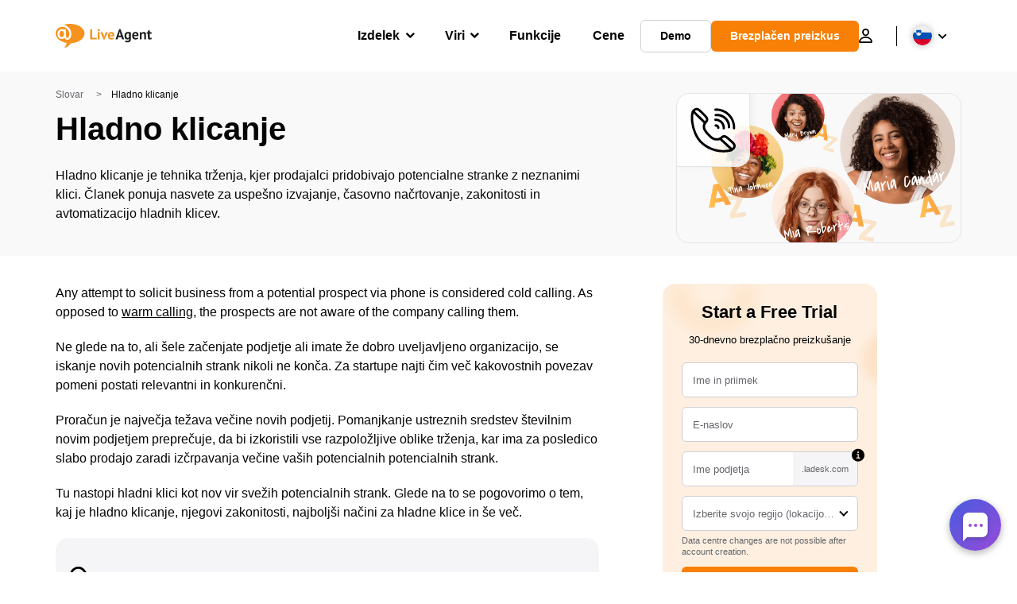

--- FILE ---
content_type: image/svg+xml
request_url: https://www.liveagent.si/wp/urlslab-download/ef9035d600a1ccda97ca299d5d044ed4/tel-link-protocol.svg
body_size: 2590
content:
<svg xmlns="http://www.w3.org/2000/svg" data-name="Layer 1" viewBox="0 0 250 250"><path d="M26.14 40.58l40.39 39.66L78.09 91.6a6 6 0 008.49-8.49L46.19 43.45 34.63 32.09a6 6 0 00-8.49 8.49zM155.75 172.8L198 211.43l12.12 11.08c2.32 2.12 6.23 2.46 8.49 0 2.12-2.3 2.47-6.22 0-8.48l-42.25-38.63-12.12-11.09c-2.32-2.11-6.23-2.46-8.49 0s-2.47 6.23 0 8.49z"/><path d="M219.86 227.77c5.92-3.55 11.84-8.43 14.68-14.91a21.19 21.19 0 001.3-14.45c-1.65-5.89-5.68-10.83-9.81-15.18-5.55-5.83-11.72-11.08-17.73-16.41-5.38-4.77-10.83-9.89-17.09-13.5-5.25-3-11.08-4.39-17.06-3s-9.64 5.82-14.1 9.45c-.15.13-.32.24-.46.37s1.15-.83.63-.49c-.3.2-.57.42-.87.63-.66.46-1.35.89-2 1.3s-1.34.73-2 1.06a5.93 5.93 0 00-.68.31s1.16-.46.54-.23-1 .39-1.53.56c-1 .35-2.06.65-3.11.91-.22.06-3.45.64-3.45.68s1.18-.14.47-.07l-.67.07c-.52.06-1 .1-1.56.13-1.07.07-2.15.09-3.23.07s-1.91-.06-2.87-.14l-1.38-.14c-.19 0-.38-.06-.57-.07.52 0 1.22.18.28 0a45.19 45.19 0 01-4.73-1c-1.3-.35-2.58-.75-3.84-1.21-.36-.13-1.9-.76-.68-.25s-.16-.08-.48-.24a41.5 41.5 0 01-4.31-2.53c-.77-.51-1.54-1-2.3-1.58L120 157c-.68-.49.84.68.19.15l-.68-.53a113.29 113.29 0 01-9.09-8.31c-2.9-2.92-5.75-5.91-8.57-8.91a170.7 170.7 0 01-4.27-4.66c-.62-.71-1.24-1.43-1.84-2.15l-1-1.17c-.25-.31-.71-1.2-1.08-1.36.1 0 .83 1.1.14.18l-.39-.52-.89-1.23c-.62-.88-1.23-1.77-1.81-2.69a52.61 52.61 0 01-3-5.27l-.62-1.32c-.19-.41-.13-.85.12.3A3.41 3.41 0 0087 119c-.38-1-.72-1.94-1-2.94-.57-1.86-.77-3.79-1.27-5.65 0 .14.16 1.44.06.36 0-.2 0-.41-.06-.61 0-.48-.08-1-.1-1.44q-.06-1.53 0-3.06c0-.48.07-1 .1-1.42.09-1.16-.2 1.13 0 0s.37-2 .63-3c.13-.45.27-.91.42-1.35l.27-.77c.06-.15.34-.79 0 0s0 .11 0 0a4.13 4.13 0 01.35-.74c.26-.53.55-1.06.84-1.57A53.47 53.47 0 0190.42 92c.63-.86-.79 1 0 0 .24-.3.48-.59.73-.88.48-.58 1-1.14 1.48-1.69.82-.92 1.66-1.81 2.45-2.75A22.73 22.73 0 0099.84 78a21.66 21.66 0 00-1.41-15c-2.08-4.74-5.57-8.87-9-12.68C84.64 45 79.41 40 74.2 35.12 68.28 29.54 62.45 23.68 55.75 19c-3.88-2.71-8.43-4.7-13.25-4.56-7.42.22-14.09 4.23-19 9.64A49.46 49.46 0 0019 30a6 6 0 002.15 8.21A6.13 6.13 0 0029.37 36c.48-.73 1-1.42 1.49-2.13s-1.06 1.33-.28.37l.47-.59c.44-.52.89-1 1.36-1.54a40.3 40.3 0 013.09-2.9c.79-.66-1 .75-.2.16.32-.21.62-.44.94-.65.65-.42 1.32-.81 2-1.17.34-.18.72-.32 1.06-.51 0 0-1.26.49-.65.29l.64-.24a17.55 17.55 0 012.34-.62c1.34-.25-1.08.06 0 0h2.55c.94.07-.8-.06-.92-.13a5.73 5.73 0 001.28.27c.39.11.77.23 1.15.36s1.13.46 0 0-.13 0 .12.07a27.44 27.44 0 012.75 1.56c.54.35 1.06.71 1.58 1.08l.71.52c.17.13.33.26.49.37-.14-.09-1.09-.85-.45-.35 3 2.38 5.8 4.92 8.58 7.52C65.21 43.08 71 48.42 76.47 54c2.1 2.14 4.17 4.32 6.11 6.6l1.17 1.4c.2.24.39.5.59.74.39.47-.64-.76-.53-.69a2.15 2.15 0 01.39.52c.66.89 1.29 1.79 1.88 2.72A28.26 28.26 0 0187.6 68c.1.22.2.44.31.66.45 1-.52-1.35-.25-.6.15.43.32.85.46 1.29.25.78.26 1.78.58 2.52-.1-.25-.18-1.88-.12-.8v2.39c-.08 1.07.18-1.06.11-.8-.18.69-.26 1.39-.45 2.08-.08.27-.16.55-.26.81s-.52 1.35-.08.29 0 0-.13.21-.27.51-.42.75a16.47 16.47 0 01-1 1.41c-.21.31 1-1.25.33-.45-.22.25-.43.51-.64.76-.84 1-1.71 1.88-2.55 2.83a56 56 0 00-6.8 9.46 33.76 33.76 0 00-4 12.91c-.94 8.46 1.52 17.16 5.49 24.56s9.63 13.81 15.36 19.89c5.49 5.81 11 11.72 17.2 16.76 5.19 4.2 10.61 7.83 17 9.81a49.79 49.79 0 0024 1.34 37.47 37.47 0 0011.68-4.32 42.9 42.9 0 007.51-5.76c.87-.8 1.73-1.61 2.63-2.37.19-.15.39-.3.57-.46-1.43 1.3-.77.58-.34.28a17.48 17.48 0 011.53-1c.22-.12.45-.22.66-.34.82-.44-1.48.55-.38.16.59-.2 1.19-.38 1.79-.53a3.45 3.45 0 011-.18c.14 0-1.52.14-.84.12h.45a13 13 0 011.53 0h.77c1.17.07-1-.18-.62-.09s1 .19 1.52.33a13.46 13.46 0 011.43.45c.24.08 1.27.51.17 0s0 0 .29.15a39 39 0 016.64 4.18c.17.13.34.28.52.4s-1-.83-.54-.42c.32.25.64.5.95.76.67.53 1.34 1.07 2 1.62 1.46 1.22 2.9 2.47 4.33 3.72 3.31 2.89 6.58 5.81 9.85 8.74 2.79 2.5 5.57 5 8.24 7.66q1.74 1.71 3.39 3.5c.5.55 1 1.11 1.48 1.68l.59.7c.15.18 1 1.34.36.44l.22.31.48.68q.57.81 1.08 1.68c.28.47.55.95.8 1.44.12.25.24.51.37.77.5 1-.53-1.44-.15-.34a26.66 26.66 0 01.82 3c.18.82-.16-1.72-.09-.6 0 .26.05.52.06.78v1.57c0 .3-.15 1.33 0 .11s.08-.52 0-.27-.09.54-.16.81a14.82 14.82 0 01-.66 2.15c-.38 1 .48-1 .26-.61l-.27.58c-.26.52-.54 1-.84 1.54a8 8 0 01-1 1.42c-.68 1 .8-.94.15-.18l-.8 1a28.59 28.59 0 01-3.33 3.18c-.21.16-.42.32-.62.5 0 0 1-.7.4-.31s-.81.6-1.22.88c-.9.63-1.82 1.21-2.76 1.77a6 6 0 006.06 10.36z"/><path d="M18.4 31.41C15.55 38.93 14.35 47 13.77 55a152.42 152.42 0 00.7 27.52 212 212 0 0017 63 156 156 0 0015.29 27.17 131.16 131.16 0 0022.69 24.51 164.81 164.81 0 0064.79 33.14 164.09 164.09 0 0073.24 2c2.87-.59 5.73-1.26 8.56-2a6 6 0 10-3.19-11.57 148.25 148.25 0 01-17.21 3.51c-.4.06-1.72.13.08 0a8.87 8.87 0 00-1.14.14l-1.89.22c-1.52.17-3 .32-4.56.44-2.92.24-5.84.4-8.77.46a158.24 158.24 0 01-17.55-.56c-1.4-.13-2.79-.27-4.18-.43l-2.28-.27.46.06c-.5-.09-1-.14-1.51-.21-2.91-.42-5.79-.93-8.67-1.51a163.76 163.76 0 01-17-4.4c-2.79-.89-5.57-1.85-8.31-2.89-1.31-.49-2.61-1-3.91-1.53l-1.06-.44c-1-.4.28.09.37.16a14.43 14.43 0 00-2.45-1.07A156 156 0 0183 192.73c-.42-.31-1-1-1.52-1.15l.52.42-.6-.47-.9-.71q-1.77-1.44-3.53-2.92-3.27-2.79-6.38-5.76a114.28 114.28 0 01-10.17-11c-.41-.5-.8-1-1.2-1.51 1.27 1.58-.06-.09-.34-.46-.75-1-1.49-2-2.21-3q-2.17-3.09-4.19-6.32c-2.73-4.38-5.23-8.9-7.53-13.52-1.16-2.34-2.27-4.7-3.33-7.1l-.82-1.89c-.07-.16-.52-1.23-.1-.23s0-.07-.09-.23c-.53-1.27-1-2.55-1.55-3.82q-2.88-7.35-5.17-14.94A208.93 208.93 0 0127.15 88c-.08-.53-.15-1.07-.23-1.6s-.19-1.65 0 .31c0-.31-.09-.63-.13-1-.16-1.27-.31-2.53-.44-3.8q-.36-3.57-.62-7.15c-.29-4.53-.41-9.08-.3-13.62q.09-3.19.31-6.39c.07-1 .16-2 .26-2.94a11.65 11.65 0 01.14-1.31c0-.44.39-2.86 0-.46a82.36 82.36 0 012.19-10.78c.45-1.58 1-3.14 1.55-4.68 1.11-2.94-1.24-6.71-4.2-7.38-3.42-.78-6.18 1-7.38 4.19zM137.23 108.16a11.3 11.3 0 012.6 0l-1.59-.21a11.6 11.6 0 012.67.73l-1.44-.6a12.6 12.6 0 012.71 1.57l-1.21-.94a13.32 13.32 0 012.23 2.21l-.94-1.21a11.6 11.6 0 011.51 2.53l-.6-1.43a10.74 10.74 0 01.74 2.66l-.21-1.59a8.42 8.42 0 01.08 1.22 6.32 6.32 0 001.76 4.24 6.11 6.11 0 004.24 1.76 6 6 0 004.25-1.76 6.11 6.11 0 001.75-4.24 17 17 0 00-5.71-12.38 19.6 19.6 0 00-6.54-3.83 14.65 14.65 0 00-6.3-.75 6.42 6.42 0 00-4.23 1.78 6 6 0 000 8.49 5.74 5.74 0 004.24 1.75zM136 80a47.78 47.78 0 016.22.23c.82.08-1.22-.19-.4-.06l.59.1c.53.08 1.06.18 1.59.29q1.59.33 3.12.78c.9.26 1.79.55 2.67.88.5.18 1 .42 1.5.58-.14 0-1.27-.57-.33-.12l.74.33a42.34 42.34 0 015.4 3.09l1.15.82c.85.6-.14-.11-.25-.21.19.17.42.33.63.5a30.41 30.41 0 012.4 2.13c.72.7 1.42 1.43 2.08 2.19.31.35.61.71.91 1.07.17.2.32.44.5.63-.43-.46-.58-.77-.09-.09a39.18 39.18 0 013.26 5.31c.21.41.41.83.61 1.26.09.18.17.37.25.55.45 1-.08-.19-.12-.33.32 1 .78 2 1.11 3 .71 2.2 1 4.42 1.55 6.65-.39-1.7 0 .08 0 .6s.09 1.21.11 1.81v3.62a6 6 0 006 6 6.12 6.12 0 006-6A45.48 45.48 0 00152 70.3a45 45 0 00-16-2.3c-3.13.12-6.15 2.67-6 6 .16 3.16 2.66 6.15 6 6z"/><path d="M137.3 56.65a58.62 58.62 0 019.82-.35c.42 0 4.55.52 4.6.41l-.8-.11.79.12 1.19.19c.86.15 1.71.32 2.56.51a60 60 0 019.39 2.9l.75.3c-1.57-.55-.29-.11 0 0l2.18 1c1.56.78 3.09 1.62 4.57 2.52 1.25.77 2.48 1.58 3.67 2.44.33.23.65.48 1 .71 1.14.83-1-.84.06 0 .72.59 1.45 1.18 2.15 1.81a56.63 56.63 0 016.6 6.9l.27.33c-.63-.77.19.25.26.35.47.64.93 1.29 1.38 1.94 1 1.44 1.89 2.9 2.73 4.4.71 1.28 1.38 2.58 2 3.9.17.36.34.72.5 1.09l.16.36c.26.6.21.49-.13-.33a9.46 9.46 0 011 2.6 59.33 59.33 0 012.74 10.36 5.29 5.29 0 00.13.78c0 .26.08.53.11.79-.12-.94-.14-1.07-.06-.41.1.92.2 1.85.27 2.77q.19 2.79.12 5.58a6 6 0 1012 0 64.88 64.88 0 00-48.14-64.18 64.09 64.09 0 00-23.88-1.82 6.6 6.6 0 00-4.29 1.9 6.12 6.12 0 00-1.76 4.24c.13 2.93 2.66 6.4 6 6z"/><path d="M135.94 29.29a87.14 87.14 0 0114.06.51l.8.1s-1.35-.2-.4 0c.6.09 1.2.17 1.79.27q1.8.28 3.57.66c2.3.47 4.59 1 6.85 1.68s4.49 1.4 6.69 2.22c1.07.4 2.12.86 3.19 1.27-.14 0-1.28-.56-.32-.13l.74.32 1.83.84A89.66 89.66 0 01187 44c.89.61 1.76 1.23 2.63 1.87a15.83 15.83 0 011.29 1c-1.07-1-.42-.32-.11-.07l.79.63c1.88 1.52 3.69 3.13 5.43 4.8s3.22 3.24 4.73 5c.76.86 1.49 1.73 2.21 2.61a16.74 16.74 0 011.13 1.42c-.07-.12-.82-1.09-.2-.25l.6.81a87.75 87.75 0 017.43 12c.53 1 1 2 1.52 3.07.23.49.45 1 .67 1.47l.33.73c.2.48.81 1.2 0 0a14.32 14.32 0 011.19 3c.42 1.14.83 2.28 1.2 3.43a93.55 93.55 0 013.65 15.48c.12.82-.15-1.22-.05-.4l.12 1 .21 2c.12 1.33.21 2.67.27 4 .13 2.69.12 5.38 0 8.06a6 6 0 006 6 6.11 6.11 0 006-6 94.43 94.43 0 00-98.1-98.34c-3.13.14-6.15 2.66-6 6 .14 3.13 2.64 6.15 6 6z"/></svg>


--- FILE ---
content_type: image/svg+xml; charset=utf-8
request_url: https://www.liveagent.si/app/themes/liveagent/assets/images/icons.svg?ver=1.25.127
body_size: 89810
content:
<!DOCTYPE svg PUBLIC "-//W3C//DTD SVG 1.1//EN" "http://www.w3.org/Graphics/SVG/1.1/DTD/svg11.dtd"><svg xmlns="http://www.w3.org/2000/svg" xmlns:xlink="http://www.w3.org/1999/xlink"><symbol viewBox="0 0 32 32" xml:space="preserve" style="fill-rule:evenodd;clip-rule:evenodd;stroke-linejoin:round;stroke-miterlimit:2" id="affiliate" xmlns="http://www.w3.org/2000/svg"><path style="fill:none" d="M3 1h12v12H3z" transform="translate(-8 -2.667) scale(2.66667)"/><path d="M8.064 5h-3V2h-2v3h-3v2h3v3h2V7h3V5Zm10.001 1c1.66 0 2.99-1.34 2.99-3s-1.33-3-2.99-3c-.32 0-.63.05-.91.14.57.81.9 1.79.9 2.86 0 1.07-.34 2.04-.9 2.86.28.09.59.14.91.14Zm-5 0c1.66 0 2.99-1.34 2.99-3s-1.33-3-2.99-3c-1.66 0-3 1.34-3 3s1.34 3 3 3Zm6.62 2.16c.83.73 1.38 1.66 1.38 2.84v2h3v-2c0-1.54-2.37-2.49-4.38-2.84ZM13.065 8c-2 0-6.001 1-6.001 3v2h12.001v-2c0-2-4-3-6-3Z" style="fill-rule:nonzero" transform="translate(-.086 7.333) scale(1.33333)"/></symbol><symbol viewBox="0 0 32 32" id="anchor" xmlns="http://www.w3.org/2000/svg"><path d="M25.344 25.344H6.656V6.656H16V4H6.656C5.152 4 4 5.248 4 6.656v18.688C4 26.848 5.152 28 6.656 28h18.688C26.848 28 28 26.848 28 25.344V16h-2.656v9.344zM18.656 4v2.656h4.8L10.304 19.744l1.888 1.856L25.344 8.544v4.8H28V4h-9.344z"/></symbol><symbol viewBox="0 0 24 24" id="arrow-left" xmlns="http://www.w3.org/2000/svg"><path d="m9.35 5 1.48 1.511-4.809 4.918H23v2.143H6.022l4.82 4.918L9.35 20 2 12.5z"/></symbol><symbol viewBox="0 0 12 12" id="arrow-out" xmlns="http://www.w3.org/2000/svg"><path fill-rule="evenodd" clip-rule="evenodd" d="M1.667 1.835a1 1 0 0 1 1-1h7.5a1 1 0 0 1 1 1v7.5a1 1 0 1 1-2 0V4.25L2.54 10.876A1 1 0 0 1 1.126 9.46l6.627-6.626H2.667a1 1 0 0 1-1-1Z"/></symbol><symbol fill="none" viewBox="0 0 36 36" id="arrow-out-border" xmlns="http://www.w3.org/2000/svg"><g filter="url(#ada)"><path d="M2 7a6 6 0 0 1 6-6h20a6 6 0 0 1 6 6v20a6 6 0 0 1-6 6H8a6 6 0 0 1-6-6V7Z" fill="#fff" fill-opacity=".9"/><path d="M2.5 7A5.5 5.5 0 0 1 8 1.5h20A5.5 5.5 0 0 1 33.5 7v20a5.5 5.5 0 0 1-5.5 5.5H8A5.5 5.5 0 0 1 2.5 27V7Z" stroke="#E5E7EB"/><path fill-rule="evenodd" clip-rule="evenodd" d="M13.667 12.834a1 1 0 0 1 1-1h7.5a1 1 0 0 1 1 1v7.5a1 1 0 1 1-2 0v-5.086l-6.627 6.626a1 1 0 1 1-1.414-1.414l6.627-6.627h-5.086a1 1 0 0 1-1-1Z" fill="#111928"/></g><defs><filter id="ada" x="0" y="0" width="36" height="36" filterUnits="userSpaceOnUse" color-interpolation-filters="sRGB"><feFlood flood-opacity="0" result="BackgroundImageFix"/><feColorMatrix in="SourceAlpha" values="0 0 0 0 0 0 0 0 0 0 0 0 0 0 0 0 0 0 127 0" result="hardAlpha"/><feOffset dy="1"/><feGaussianBlur stdDeviation="1"/><feColorMatrix values="0 0 0 0 0 0 0 0 0 0 0 0 0 0 0 0 0 0 0.08 0"/><feBlend in2="BackgroundImageFix" result="effect1_dropShadow_41_1474"/><feBlend in="SourceGraphic" in2="effect1_dropShadow_41_1474" result="shape"/></filter></defs></symbol><symbol viewBox="0 0 24 24" id="arrow-right" xmlns="http://www.w3.org/2000/svg"><path d="m15.65 5-1.48 1.511 4.809 4.918H2v2.143h16.979L14.16 18.49 15.65 20 23 12.5z"/></symbol><symbol viewBox="0 0 32 32" id="award" xmlns="http://www.w3.org/2000/svg"><path d="m15.884.002-.62.029c-3.132.235-6.156 1.81-7.998 4.484-3.002 4.08-2.577 10.005.982 13.61.362.382.752.733 1.163 1.054L7.931 30.32a1.485 1.485 0 0 0 2.234 1.469l5.833-3.502 5.833 3.502a1.485 1.485 0 0 0 2.235-1.469l-1.477-11.133c2.048-1.597 3.527-3.922 3.958-6.575.945-4.852-1.799-9.904-6.374-11.763a10.206 10.206 0 0 0-4.289-.848zm.052 2.969a7.237 7.237 0 0 1 3.057.601 1.485 1.485 0 0 0 .046.019c3.193 1.287 5.262 5.1 4.592 8.477a1.485 1.485 0 0 0-.008.054c-.562 3.507-4.044 6.427-7.596 6.355l-.039-.004a7.79 7.79 0 0 1-5.597-2.397l-.027-.027c-2.475-2.497-2.797-6.965-.707-9.792a1.485 1.485 0 0 0 .035-.042c1.275-1.866 3.503-3.052 5.791-3.224a7.866 7.866 0 0 1 .453-.021zm-3.74 17.774c1.202.456 2.487.698 3.79.692a10.186 10.186 0 0 0 3.817-.676l.915 6.896-3.958-2.373a1.485 1.485 0 0 0-1.527 0l-3.955 2.373z"/></symbol><symbol viewBox="0 0 32 32" id="ball" xmlns="http://www.w3.org/2000/svg"><path d="M16 .512C7.456.512.512 7.456.512 16S7.456 31.488 16 31.488 31.488 24.544 31.488 16 24.544.512 16 .512zm10.24 7.136a13.112 13.112 0 0 1 3.008 8.256c-.448-.096-4.832-.992-9.216-.448-.384-.864-.704-1.632-1.184-2.592 4.896-1.984 7.136-4.832 7.392-5.216zm-1.472-1.536c-.224.352-2.208 3.008-6.944 4.8a66.879 66.879 0 0 0-4.928-7.776c4.192-.992 8.64.096 11.872 2.976zm-14.4-2.08c.352.48 2.72 3.776 4.928 7.648-6.208 1.664-11.648 1.632-12.256 1.632a13.281 13.281 0 0 1 7.328-9.28zm-7.616 12c0-.16 0-.288.032-.416.576 0 6.976.096 13.6-1.888.384.736.736 1.504 1.056 2.24-4.768 1.344-9.12 5.216-11.264 8.896-2.112-2.336-3.424-5.44-3.424-8.832zm5.12 10.432c1.376-2.816 5.152-6.464 10.464-8.288 1.856 4.832 2.656 8.864 2.848 10.048-4.256 1.792-9.376 1.312-13.312-1.76zm15.52.544c-.128-.832-.832-4.704-2.56-9.44 4.128-.672 7.776.416 8.256.544a13.405 13.405 0 0 1-5.696 8.896z"/></symbol><symbol viewBox="0 0 32 32" id="bookmark" xmlns="http://www.w3.org/2000/svg"><path d="M24 2.656H8c-1.472 0-2.656 1.216-2.656 2.688v21.312c0 1.472 1.184 2.688 2.656 2.688h16c1.472 0 2.656-1.216 2.656-2.688V5.344c0-1.472-1.184-2.688-2.656-2.688zM12 5.344h2.656V12l-1.312-1.056L12 12V5.344zm12 21.312H8V5.344h1.344v12l4-3.072 4 3.072v-12H24v21.312z"/></symbol><symbol viewBox="0 0 32 32" id="brand-github" xmlns="http://www.w3.org/2000/svg"><path d="M10.7 25.512c0 .132-.132.231-.33.231-.231.033-.363-.066-.363-.231 0-.132.132-.231.33-.231s.363.099.363.231zm-2.014-.297c-.033.132.099.297.297.33.165.066.363 0 .396-.132s-.099-.264-.297-.33c-.165-.066-.33 0-.396.132zm2.873-.099c-.198.033-.33.165-.297.33 0 .099.165.198.363.165.198-.066.33-.165.297-.297 0-.132-.198-.231-.363-.198zM15.785.414C6.836.414 0 7.184 0 16.133c0 7.166 4.491 13.276 10.931 15.422.826.165 1.123-.363 1.123-.76l-.033-3.963s-4.491.958-5.449-1.915c0 0-.727-1.882-1.783-2.378 0 0-1.486-1.024.099-.991 0 0 1.585.132 2.477 1.651 1.42 2.51 3.798 1.783 4.689 1.354.165-1.024.594-1.75 1.057-2.18-3.6-.396-7.265-.925-7.265-7.1 0-1.783.495-2.675 1.519-3.798-.165-.429-.693-2.18.198-4.392 1.321-.429 4.425 1.75 4.425 1.75a15.08 15.08 0 0 1 4.062-.561 15.08 15.08 0 0 1 4.062.561s3.104-2.18 4.425-1.75c.892 2.246.363 3.963.165 4.392 1.057 1.123 1.684 2.014 1.684 3.798 0 6.208-3.798 6.704-7.397 7.1.594.528 1.09 1.486 1.09 3.005l-.033 5.383c0 .429.297.958 1.123.793C27.608 29.409 32 23.299 32 16.133 32 7.184 24.735.414 15.785.414zm-9.51 22.225c-.099.066-.066.231.033.33s.264.165.33.066c.099-.066.066-.198-.033-.33-.099-.099-.264-.132-.33-.066zm-.693-.528c-.066.099 0 .198.132.264.099.066.231.033.297-.033.033-.099-.033-.198-.165-.264-.132-.033-.231-.033-.264.033zm2.08 2.312c-.099.066-.066.264.099.396.132.165.33.165.396.066.099-.099.066-.264-.066-.396-.165-.165-.33-.165-.429-.066zm-.727-.958c-.099.066-.099.231 0 .396.099.132.264.198.363.132s.099-.231 0-.396c-.099-.132-.264-.198-.363-.132z"/></symbol><symbol viewBox="0 0 32 32" id="brand-wordpress" xmlns="http://www.w3.org/2000/svg"><path d="M16 .512C7.456.512.512 7.456.512 16S7.456 31.488 16 31.488 31.488 24.544 31.488 16 24.544.512 16 .512zM2.08 16c0-2.016.416-3.936 1.184-5.664L9.92 28.544C5.28 26.272 2.08 21.504 2.08 16zM16 29.952c-1.376 0-2.688-.224-3.936-.576l4.192-12.16 4.256 11.744c.032.064.064.128.128.192-1.472.512-3.008.8-4.64.8zm1.92-20.48c.832-.064 1.6-.128 1.6-.128.736-.096.672-1.216-.096-1.152 0 0-2.24.16-3.712.16-1.376 0-3.68-.16-3.68-.16-.736-.064-.832 1.088-.064 1.152 0 0 .704.064 1.44.128l2.176 5.952-3.04 9.152L7.456 9.472c.832-.064 1.6-.128 1.6-.128.736-.096.672-1.216-.096-1.152 0 0-2.24.16-3.712.16h-.896C6.848 4.576 11.136 2.048 16 2.048c3.616 0 6.944 1.408 9.408 3.68-.064-.032-.128-.032-.16-.032-1.376 0-2.368 1.216-2.368 2.496 0 1.152.672 2.112 1.376 3.264.544.928 1.152 2.112 1.152 3.84 0 1.184-.448 2.56-1.056 4.512l-1.376 4.64L17.92 9.472zm5.088 18.56 4.256-12.288c.8-1.984 1.056-3.584 1.056-4.992 0-.512-.032-.992-.096-1.44A13.861 13.861 0 0 1 29.952 16c0 5.152-2.816 9.632-6.944 12.032z"/></symbol><symbol viewBox="0 0 32 32" fill-rule="evenodd" stroke-linejoin="round" stroke-miterlimit="2" id="briefcase" xmlns="http://www.w3.org/2000/svg"><path d="M13.091 1.455a4.36 4.36 0 0 0-3.085 1.278 4.358 4.358 0 0 0-1.278 3.085v1.455H4.364A4.364 4.364 0 0 0 0 11.636v14.545a4.364 4.364 0 0 0 4.364 4.364h23.272A4.364 4.364 0 0 0 32 26.182V11.636a4.364 4.364 0 0 0-4.364-4.364h-4.364V5.818a4.36 4.36 0 0 0-1.278-3.085 4.358 4.358 0 0 0-3.085-1.278zm0 2.909h5.818a1.45 1.45 0 0 1 1.455 1.455v1.455h-8.727V5.818a1.45 1.45 0 0 1 1.455-1.455zm-8.727 5.818h4.364v17.455H4.364a1.455 1.455 0 0 1-1.455-1.455V11.636a1.455 1.455 0 0 1 1.455-1.455zm7.273 0h8.727v17.455h-8.727zm11.636 0h4.364a1.455 1.455 0 0 1 1.455 1.455v14.545a1.455 1.455 0 0 1-1.455 1.455h-4.364z"/></symbol><symbol viewBox="0 0 35 32" id="buildings" xmlns="http://www.w3.org/2000/svg"><path d="M17.696 7.104V0H0v32h35.36V7.104H17.696zM7.072 28.448h-3.52v-3.552h3.52v3.552zm0-7.104h-3.52v-3.552h3.52v3.552zm0-7.136h-3.52v-3.552h3.52v3.552zm0-7.104h-3.52V3.552h3.52v3.552zm7.072 21.344h-3.52v-3.552h3.52v3.552zm0-7.104h-3.52v-3.552h3.52v3.552zm0-7.136h-3.52v-3.552h3.52v3.552zm0-7.104h-3.52V3.552h3.52v3.552zM31.84 28.448H17.696v-3.552h3.52v-3.552h-3.52v-3.552h3.52v-3.584h-3.52v-3.552H31.84v17.792zm-3.552-14.24h-3.52v3.584h3.52v-3.584zm0 7.136h-3.52v3.552h3.52v-3.552z"/></symbol><symbol viewBox="0 0 32 32" id="bullseye" xmlns="http://www.w3.org/2000/svg"><path d="M16 0C7.185 0 0 7.185 0 16s7.185 16 16 16 16-7.185 16-16S24.815 0 16 0zm0 3.65c6.842 0 12.35 5.507 12.35 12.35S22.842 28.35 16 28.35 3.65 22.842 3.65 16 9.158 3.65 16 3.65zm0 2.02C10.317 5.67 5.67 10.317 5.67 16S10.317 26.33 16 26.33 26.33 21.683 26.33 16 21.683 5.67 16 5.67zm0 3.65A6.65 6.65 0 0 1 22.68 16 6.65 6.65 0 0 1 16 22.68 6.65 6.65 0 0 1 9.32 16 6.65 6.65 0 0 1 16 9.32zm0 2.02A4.69 4.69 0 0 0 11.34 16 4.69 4.69 0 0 0 16 20.66 4.69 4.69 0 0 0 20.66 16 4.69 4.69 0 0 0 16 11.34zm0 3.65A.98.98 0 0 1 17.01 16 .98.98 0 0 1 16 17.01.98.98 0 0 1 14.99 16 .98.98 0 0 1 16 14.99z"/></symbol><symbol viewBox="0 0 32 32" id="calendar" xmlns="http://www.w3.org/2000/svg"><path d="M26.992 4h-2.976V.736c0-.416-.352-.736-.768-.736h-2.496a.724.724 0 0 0-.736.736V4h-8V.736c0-.416-.352-.736-.768-.736H8.752a.724.724 0 0 0-.736.736V4H5.008A3.005 3.005 0 0 0 2 7.008v21.984A3.005 3.005 0 0 0 5.008 32h21.984A3.005 3.005 0 0 0 30 28.992V7.008A3.005 3.005 0 0 0 26.992 4zm-.352 24.992H5.392c-.224 0-.384-.16-.384-.352V9.984h21.984V28.64c0 .192-.16.352-.352.352z"/></symbol><symbol viewBox="0 0 14 14" xml:space="preserve" style="fill-rule:evenodd;clip-rule:evenodd;stroke-linejoin:round;stroke-miterlimit:2" id="calendar-date" xmlns="http://www.w3.org/2000/svg"><path d="M4.255.002c.455 0 .824.368.824.823v.55h3.843v-.55a.823.823 0 1 1 1.646 0v.55h.549a2.196 2.196 0 0 1 2.195 2.195v8.233a2.193 2.193 0 0 1-2.195 2.195H2.883a2.194 2.194 0 0 1-2.195-2.195V3.57a2.192 2.192 0 0 1 2.195-2.195h.549v-.55c0-.455.37-.823.823-.823Zm-.823 3.02h-.549a.55.55 0 0 0-.548.548V5.49h9.33V3.57a.547.547 0 0 0-.548-.549h-.549v.549a.823.823 0 1 1-1.646 0V3.02H5.079v.549a.823.823 0 1 1-1.647 0V3.02Zm8.233 4.116h-9.33v4.665a.55.55 0 0 0 .548.549h8.234a.547.547 0 0 0 .548-.549V7.138ZM5.49 9.058c0-.454.37-.823.824-.823H7c.455 0 .823.369.823.823v2.059a.823.823 0 1 1-1.646 0V9.87a.823.823 0 0 1-.687-.812Z"/></symbol><symbol viewBox="0 0 32 32" id="calendar-lines" xmlns="http://www.w3.org/2000/svg"><path d="M24.149 14.4H7.851v3.2H24.15zm3.259-11.2h-1.629V0h-3.261v3.2H9.483V0H6.221v3.2H4.595C2.782 3.2 1.35 4.64 1.35 6.4l-.016 22.4c0 1.76 1.451 3.2 3.259 3.2h22.816c1.792 0 3.259-1.44 3.259-3.2V6.4c0-1.76-1.467-3.2-3.259-3.2zm0 25.6H4.592V11.2h22.816zm-8.149-8H7.851V24h11.408z"/></symbol><symbol viewBox="0 0 32 32" id="change-log" xmlns="http://www.w3.org/2000/svg"><path d="M24.896 17.792H7.104v-3.584h17.792v3.584zM19.552 7.104H7.104v3.552h12.448V7.104zm-5.344 14.24H7.104v3.552h7.104v-3.552zM32 1.6v28.8c-.192.896-.704 1.408-1.6 1.6H1.6C.704 32 0 31.296 0 30.4V1.6C0 .704.704 0 1.6 0h28.8c.896 0 1.6.704 1.6 1.6zm-3.552 1.952H3.552v24.896h24.896V3.552z"/></symbol><symbol viewBox="0 0 32 32" id="chart-bar" xmlns="http://www.w3.org/2000/svg"><path d="M26.521 0a1.973 1.973 0 0 0-1.973 1.973v28.055a1.973 1.973 0 1 0 3.945 0V1.972A1.973 1.973 0 0 0 26.521 0zM16 10.516a1.973 1.973 0 0 0-1.973 1.973v17.539a1.973 1.973 0 1 0 3.945 0v-17.54A1.973 1.973 0 0 0 16 10.516zM5.479 21.037a1.973 1.973 0 0 0-1.973 1.973v7.018a1.973 1.973 0 1 0 3.945 0V23.01a1.973 1.973 0 0 0-1.973-1.973z"/></symbol><symbol viewBox="0 0 32 32" id="chart-bar-alt" xmlns="http://www.w3.org/2000/svg"><path d="M24.731 0a1.746 1.746 0 0 0-1.746 1.723V25.01a1.746 1.746 0 0 0 3.492 0V1.723A1.746 1.746 0 0 0 24.731 0zM16 8.154a1.746 1.746 0 0 0-1.746 1.723V25.01a1.746 1.746 0 0 0 3.492 0V9.877A1.746 1.746 0 0 0 16 8.154zm-8.731 8.149a1.746 1.746 0 0 0-1.746 1.723v6.985a1.746 1.746 0 0 0 3.492 0v-6.985a1.746 1.746 0 0 0-1.746-1.723zM2.03 28.508a1.746 1.746 0 0 0 0 3.492h27.94a1.746 1.746 0 0 0 0-3.492z"/></symbol><symbol viewBox="0 0 32 32" id="chart-points" xmlns="http://www.w3.org/2000/svg"><path d="M28.903 7.226c-1.692 0-3.097 1.405-3.097 3.097 0 .275.036.542.105.798l-4.984 4.984A3.025 3.025 0 0 0 20.13 16c-.276 0-.543.035-.798.105l-3.436-3.436c.07-.255.105-.522.105-.798 0-1.692-1.405-3.097-3.097-3.097s-3.097 1.405-3.097 3.097c0 .276.036.543.105.798l-6.016 6.016a3.025 3.025 0 0 0-.798-.104C1.405 18.58 0 19.985 0 21.677c0 1.692 1.405 3.097 3.097 3.097s3.097-1.405 3.097-3.097c0-.275-.036-.542-.105-.798l6.016-6.016c.255.07.523.105.798.105.276 0 .543-.035.799-.105l3.435 3.435c-.07.256-.105.523-.105.799 0 1.692 1.405 3.097 3.097 3.097s3.097-1.405 3.097-3.097c0-.276-.035-.543-.105-.799l4.984-4.983c.255.07.523.104.798.104 1.692 0 3.097-1.404 3.097-3.096 0-1.692-1.405-3.097-3.097-3.097Z"/></symbol><symbol viewBox="0 0 18 19" xml:space="preserve" style="fill-rule:evenodd;clip-rule:evenodd;stroke-linejoin:round;stroke-miterlimit:2" id="chat" xmlns="http://www.w3.org/2000/svg"><path d="M14.791 14.798h14.411v10.801H15.845l-1.054 1.054V14.798ZM14.792 13a1.803 1.803 0 0 0-1.657 1.111c-.09.218-.135.451-.135.687V31l3.594-3.6h12.607A1.81 1.81 0 0 0 31 25.6V14.797a1.816 1.816 0 0 0-1.799-1.798H14.792V13Zm1.802 9h7.205v1.801h-7.205V22Zm0-2.699h10.805V21.1H16.594v-1.799Zm0-2.702h10.805v1.802H16.594v-1.802Z" style="fill-rule:nonzero" transform="translate(-13 -12.999)"/></symbol><symbol viewBox="0 0 32 32" id="check" xmlns="http://www.w3.org/2000/svg"><path d="M27.768 3.986 32 8.218 12.204 28.014 0 15.81l4.232-4.232 7.972 7.972z"/></symbol><symbol viewBox="0 0 32 32" id="check-circle-regular" xmlns="http://www.w3.org/2000/svg"><path d="M16 .512C7.456.512.512 7.424.512 16S7.456 31.488 16 31.488 31.488 24.544 31.488 16 24.576.512 16 .512zm0 2.976c6.912 0 12.512 5.6 12.512 12.512S22.912 28.512 16 28.512c-6.912 0-12.512-5.6-12.512-12.512S9.088 3.488 16 3.488m8.768 8.16-1.408-1.44a.753.753 0 0 0-1.056 0l-8.832 8.768L9.728 15.2a.753.753 0 0 0-1.056 0l-1.44 1.408a.753.753 0 0 0 0 1.056l5.696 5.728c.288.288.736.288 1.056 0l10.784-10.688a.753.753 0 0 0 0-1.056z"/></symbol><symbol fill="none" viewBox="0 0 24 24" id="check-color" xmlns="http://www.w3.org/2000/svg"><path fill-rule="evenodd" clip-rule="evenodd" d="M21.412 6.021a1.2 1.2 0 0 1 0 1.697l-10 10a1.2 1.2 0 0 1-1.697 0l-5-5a1.2 1.2 0 0 1 1.697-1.697l4.151 4.152 9.152-9.152a1.2 1.2 0 0 1 1.697 0Z" fill="#07B65D"/></symbol><symbol viewBox="0 0 16 16" xml:space="preserve" style="fill-rule:evenodd;clip-rule:evenodd;stroke-linejoin:round;stroke-miterlimit:2" id="check-narrow" xmlns="http://www.w3.org/2000/svg"><g transform="matrix(.92174 0 0 1.21179 .218 .295)"><path style="fill:none" d="M-.237-.244h17.358V12.96H-.237z"/><clipPath id="ata"><path d="M-.237-.244h17.358V12.96H-.237z"/></clipPath><g clip-path="url(#ata)"><path d="M14.87.625a1 1 0 0 1 0 1.415l-8.333 8.333a1 1 0 0 1-1.415 0L.956 6.206A.999.999 0 1 1 2.37 4.792l3.46 3.46L13.456.625a1 1 0 0 1 1.414 0Z" style="fill-rule:nonzero" transform="matrix(1.19713 0 0 .91059 -1.03 1.35)"/></g></g></symbol><symbol fill="none" viewBox="0 0 16 16" id="check-rounded" xmlns="http://www.w3.org/2000/svg"><path d="m12.936 4.65-7.084 7.083L3 8.88" stroke="#fff" stroke-width="1.5" stroke-miterlimit="10" stroke-linecap="round" stroke-linejoin="round"/><path fill-rule="evenodd" clip-rule="evenodd" d="M13.466 4.12a.75.75 0 0 1 0 1.06l-7.083 7.083a.75.75 0 0 1-1.061 0L2.47 9.411a.75.75 0 0 1 1.06-1.06l2.322 2.321 6.553-6.553a.75.75 0 0 1 1.061 0Z" fill="#fff"/></symbol><symbol fill="none" viewBox="0 0 16 16" id="checkbox-checkbox-active" xmlns="http://www.w3.org/2000/svg"><path fill="#FA9531" d="M0 4c0-2.21 1.79-4 4-4h8c2.21 0 4 1.79 4 4v8c0 2.21-1.79 4-4 4H4c-2.21 0-4-1.79-4-4V4z"/><path fill="#fff" d="M6.47 12 3 8.5l1.4-1.41 2.07 2.08L11.6 4 13 5.41 6.47 12z"/></symbol><symbol fill="none" viewBox="0 0 23 23" id="checkbox-checkbox-hover" xmlns="http://www.w3.org/2000/svg"><rect width="23" height="23" rx="7" fill="#FA9531"/><rect x="2" y="2" width="19" height="19" rx="6" fill="#fff"/></symbol><symbol fill="#fff" viewBox="0 0 16 16" id="checkbox-checkbox-inactive" xmlns="http://www.w3.org/2000/svg"><rect width="15" height="15" x=".5" y=".5" stroke="#CED0D4" rx="3.5"/></symbol><symbol viewBox="0 0 28 32" id="chevron-down" xmlns="http://www.w3.org/2000/svg"><path d="M12.928 23.84.8 11.68a1.507 1.507 0 0 1 0-2.112L2.208 8.16a1.507 1.507 0 0 1 2.112 0l9.696 9.632L23.68 8.16a1.507 1.507 0 0 1 2.112 0L27.2 9.568a1.45 1.45 0 0 1 0 2.112L15.072 23.84a1.546 1.546 0 0 1-2.144 0z"/></symbol><symbol viewBox="0 0 20 32" id="chevron-left" xmlns="http://www.w3.org/2000/svg"><path d="m2.144 14.944 12.16-12.16a1.507 1.507 0 0 1 2.112 0l1.44 1.44c.576.576.576 1.504 0 2.112L8.224 16l9.632 9.664a1.546 1.546 0 0 1 0 2.144l-1.44 1.408a1.507 1.507 0 0 1-2.112 0l-12.16-12.16a1.507 1.507 0 0 1 0-2.112z"/></symbol><symbol viewBox="0 0 20 32" id="chevron-right" xmlns="http://www.w3.org/2000/svg"><path d="m17.856 17.056-12.16 12.16a1.507 1.507 0 0 1-2.112 0l-1.44-1.408a1.546 1.546 0 0 1 0-2.144L11.776 16 2.144 6.336c-.576-.608-.576-1.536 0-2.112l1.44-1.44a1.507 1.507 0 0 1 2.112 0l12.16 12.16a1.507 1.507 0 0 1 0 2.112z"/></symbol><symbol viewBox="0 0 28 32" id="chevron-up" xmlns="http://www.w3.org/2000/svg"><path d="M15.072 8.16 27.2 20.288a1.488 1.488 0 0 1 0 2.144l-1.408 1.408a1.507 1.507 0 0 1-2.112 0l-9.664-9.632L4.32 23.84a1.507 1.507 0 0 1-2.112 0L.8 22.432a1.546 1.546 0 0 1 0-2.144L12.928 8.16a1.546 1.546 0 0 1 2.144 0z"/></symbol><symbol viewBox="0 0 32 32" id="chevrons-down" xmlns="http://www.w3.org/2000/svg"><path d="M29.714 2.285A2.286 2.286 0 0 0 25.813.669L16 10.482 6.187.669a2.286 2.286 0 0 0-3.232 0 2.286 2.286 0 0 0 0 3.232L14.384 15.33a2.286 2.286 0 0 0 3.232 0L29.045 3.902a2.286 2.286 0 0 0 .67-1.616zm0 16a2.286 2.286 0 0 0-3.902-1.616L16 26.482 6.187 16.67a2.286 2.286 0 0 0-3.232 0 2.286 2.286 0 0 0 0 3.232l11.429 11.429a2.286 2.286 0 0 0 3.232 0l11.429-11.429a2.286 2.286 0 0 0 .67-1.616z"/></symbol><symbol viewBox="0 0 32 32" id="chevrons-left" xmlns="http://www.w3.org/2000/svg"><path d="M29.715 29.714a2.286 2.286 0 0 0 1.616-3.902L21.518 16l9.813-9.813a2.286 2.286 0 0 0 0-3.232 2.286 2.286 0 0 0-3.232 0L16.67 14.384a2.286 2.286 0 0 0 0 3.232l11.429 11.429a2.286 2.286 0 0 0 1.616.67zm-16 0a2.286 2.286 0 0 0 1.616-3.902L5.518 16l9.813-9.813a2.286 2.286 0 0 0 0-3.232 2.286 2.286 0 0 0-3.232 0L.669 14.384a2.286 2.286 0 0 0 0 3.232l11.429 11.429a2.286 2.286 0 0 0 1.616.67z"/></symbol><symbol viewBox="0 0 32 32" id="chevrons-right" xmlns="http://www.w3.org/2000/svg"><path d="M2.285 2.286a2.286 2.286 0 0 0-1.616.67 2.286 2.286 0 0 0 0 3.232L10.482 16 .669 25.813a2.286 2.286 0 0 0 0 3.232 2.286 2.286 0 0 0 3.232 0L15.33 17.616a2.286 2.286 0 0 0 0-3.232L3.902 2.955a2.286 2.286 0 0 0-1.616-.67zm16 0a2.286 2.286 0 0 0-1.616 3.902L26.482 16l-9.813 9.813a2.286 2.286 0 0 0 3.232 3.232L31.33 17.616a2.286 2.286 0 0 0 0-3.232L19.902 2.955a2.286 2.286 0 0 0-1.616-.67z"/></symbol><symbol viewBox="0 0 32 32" id="chevrons-up" xmlns="http://www.w3.org/2000/svg"><path d="M2.286 29.715a2.286 2.286 0 0 0 3.902 1.616L16 21.518l9.813 9.813a2.286 2.286 0 0 0 3.232-3.232L17.616 16.67a2.286 2.286 0 0 0-3.232 0L2.955 28.098a2.286 2.286 0 0 0-.67 1.616zm0-16a2.286 2.286 0 0 0 3.902 1.616L16 5.518l9.813 9.813a2.286 2.286 0 0 0 3.232-3.232L17.616.669a2.286 2.286 0 0 0-3.232 0L2.955 12.098a2.286 2.286 0 0 0-.67 1.616z"/></symbol><symbol viewBox="0 0 32 32" xml:space="preserve" style="fill-rule:evenodd;clip-rule:evenodd;stroke-linejoin:round;stroke-miterlimit:2" id="city" xmlns="http://www.w3.org/2000/svg"><path style="fill:none" d="M2 1h16v16H2z" transform="matrix(2 0 0 2 -4 -2)"/><path d="M12.731 9.474V3.158L9.564 0 6.398 3.158v2.105H.064V20h19.001V9.474h-6.334Zm-8.444 8.421H2.176V15.79h2.111v2.105Zm0-4.211H2.176v-2.105h2.111v2.105Zm0-4.21H2.176V7.368h2.111v2.106Zm6.333 8.421H8.509V15.79h2.111v2.105Zm0-4.211H8.509v-2.105h2.111v2.105Zm0-4.21H8.509V7.368h2.111v2.106Zm0-4.211H8.509V3.158h2.111v2.105Zm6.333 12.632h-2.111V15.79h2.111v2.105Zm0-4.211h-2.111v-2.105h2.111v2.105Z" style="fill-rule:nonzero" transform="translate(.697) scale(1.6)"/></symbol><symbol viewBox="0 0 32 32" id="clock" xmlns="http://www.w3.org/2000/svg"><path d="M16 0C7.3 0 .24 7.194.24 16S7.3 32 16 32s15.76-7.194 15.76-16S24.7 0 16 0zm0 2.908c7.101 0 12.85 5.832 12.85 13.092S23.101 29.092 16 29.092 3.15 23.26 3.15 16 8.899 2.908 16 2.908zm0 2.91a1.455 1.455 0 0 0-1.455 1.455V16a1.455 1.455 0 0 0 .795 1.297l5.723 2.908a1.455 1.455 0 0 0 1.955-.637 1.455 1.455 0 0 0-.637-1.955l-4.928-2.506V7.273A1.455 1.455 0 0 0 16 5.818z"/></symbol><symbol viewBox="0 0 24 24" xml:space="preserve" style="fill-rule:evenodd;clip-rule:evenodd;stroke-linejoin:round;stroke-miterlimit:2" id="close" xmlns="http://www.w3.org/2000/svg"><path d="M19 6.41 17.59 5 12 10.59 6.41 5 5 6.41 10.59 12 5 17.59 6.41 19 12 13.41 17.59 19 19 17.59 13.41 12 19 6.41Z" style="fill-rule:nonzero" transform="translate(-8.571 -8.571) scale(1.71429)"/></symbol><symbol fill="none" viewBox="0 0 24 24" id="close-color" xmlns="http://www.w3.org/2000/svg"><path fill-rule="evenodd" clip-rule="evenodd" d="M5.151 5.152a1.2 1.2 0 0 1 1.698 0L12 10.303l5.151-5.151a1.2 1.2 0 1 1 1.698 1.697L13.697 12l5.152 5.151a1.2 1.2 0 0 1-1.698 1.698L12 13.697 6.849 18.85A1.2 1.2 0 0 1 5.15 17.15L10.303 12 5.15 6.849a1.2 1.2 0 0 1 0-1.697Z" fill="#FF492B"/></symbol><symbol fill="none" viewBox="0 0 17 16" id="close-rounded" xmlns="http://www.w3.org/2000/svg"><path fill-rule="evenodd" clip-rule="evenodd" d="M12.33 4.47a.75.75 0 0 1 0 1.06l-6 6a.75.75 0 0 1-1.06-1.06l6-6a.75.75 0 0 1 1.06 0Z" fill="#fff"/><path fill-rule="evenodd" clip-rule="evenodd" d="M5.27 4.47a.75.75 0 0 1 1.06 0l6 6a.75.75 0 1 1-1.06 1.06l-6-6a.75.75 0 0 1 0-1.06Z" fill="#fff"/></symbol><symbol viewBox="0 0 32 32" id="cloud" xmlns="http://www.w3.org/2000/svg"><path d="M25.705 13.329a10.278 10.278 0 0 0-2.916-5.434 9.862 9.862 0 0 0-5.446-2.701 9.734 9.734 0 0 0-5.965 1.028A10.089 10.089 0 0 0 7.093 10.6a7.933 7.933 0 0 0-5.203 2.842 8.308 8.308 0 0 0-1.876 5.731 8.258 8.258 0 0 0 2.471 5.487 7.869 7.869 0 0 0 5.472 2.247H25.24a6.538 6.538 0 0 0 4.688-1.86 6.873 6.873 0 0 0 2.068-4.698 6.906 6.906 0 0 0-1.741-4.836 6.563 6.563 0 0 0-4.55-2.193zM25.24 24.18H7.956a5.247 5.247 0 0 1-3.641-1.498 5.52 5.52 0 0 1-1.648-3.652 5.536 5.536 0 0 1 1.247-3.815 5.271 5.271 0 0 1 3.459-1.9l1.423-.145.663-1.299A7.375 7.375 0 0 1 12.6 8.654a7.136 7.136 0 0 1 4.377-.753c1.5.223 2.895.916 3.993 1.988a7.54 7.54 0 0 1 2.129 3.994l.397 2.042 2.032.151a3.936 3.936 0 0 1 2.672 1.338 4.128 4.128 0 0 1 1.012 2.867 4.114 4.114 0 0 1-1.215 2.783 3.906 3.906 0 0 1-2.759 1.135zm-11.967-5.204-2.778-2.848-1.865 1.917 4.653 4.751 7.99-8.173-1.875-1.891z"/></symbol><symbol viewBox="0 0 54 63" fill="none" id="color-buildings" xmlns="http://www.w3.org/2000/svg"><path fill="#fff" stroke="#000" stroke-linecap="round" stroke-linejoin="round" stroke-miterlimit="10" stroke-width="2" d="M1 61.363 1.456 1c13.684 0 27.216.152 40.9.152v14.749H53v45.614c-17.333 0-34.667 0-52-.152z"/><path fill="url(#fda)" d="M30.749 28.337H29.48a1 1 0 0 0-1 1v2.735a1 1 0 0 0 1 1h1.269a1 1 0 0 0 1-1v-2.735a1 1 0 0 0-1-1z"/><path fill="url(#fdb)" d="M12.524 11.252h-1.268a1 1 0 0 0-1 1v2.734a1 1 0 0 0 1 1h1.268a1 1 0 0 0 1-1v-2.735a1 1 0 0 0-1-1z"/><path fill="url(#fdc)" d="M12.524 31.754h-1.268a1 1 0 0 0-1 1v2.735a1 1 0 0 0 1 1h1.268a1 1 0 0 0 1-1v-2.735a1 1 0 0 0-1-1z"/><path fill="url(#fdd)" d="M12.524 51.118h-1.268a1 1 0 0 0-1 1v2.734a1 1 0 0 0 1 1h1.268a1 1 0 0 0 1-1v-2.734a1 1 0 0 0-1-1z"/><path fill="url(#fde)" d="M32.036 11.252H30.62a1 1 0 0 0-1 1v1.417a1 1 0 0 0 1 1h1.417a1 1 0 0 0 1-1V12.25a1 1 0 0 0-1-1z"/><path fill="url(#fdf)" d="M44.417 28.337h-1.269a1 1 0 0 0-1 1v2.735a1 1 0 0 0 1 1h1.269a1 1 0 0 0 1-1v-2.735a1 1 0 0 0-1-1z"/><path fill="url(#fdg)" d="M30.749 48.84H29.48a1 1 0 0 0-1 1v2.734a1 1 0 0 0 1 1h1.269a1 1 0 0 0 1-1V49.84a1 1 0 0 0-1-1z"/><path fill="url(#fdh)" d="M44.417 48.84h-1.269a1 1 0 0 0-1 1v2.734a1 1 0 0 0 1 1h1.269a1 1 0 0 0 1-1V49.84a1 1 0 0 0-1-1z"/><path stroke="#000" stroke-linecap="round" stroke-linejoin="round" stroke-miterlimit="10" stroke-width="2" d="M14.811 8.974H9.116v7.973h5.695V8.974zm0 19.363H9.116v9.112h5.695v-9.112zm0 19.363H9.116v9.113h5.695V47.7zm18.225-22.78h-5.695v9.112h5.695V24.92zm2.278-15.946H28.48v6.834h6.834V8.974z"/><path stroke="#000" stroke-linecap="round" stroke-linejoin="round" stroke-miterlimit="10" stroke-width="2" d="M14.811 8.974H9.116v7.973h5.695V8.974zm0 19.363H9.116v9.112h5.695v-9.112zm0 19.363H9.116v9.113h5.695V47.7zm31.893-22.78H41.01v9.112h5.695V24.92zM33.036 45.422h-5.695v9.113h5.695v-9.112zm13.668 0H41.01v9.113h5.695v-9.112z"/><path stroke="#000" stroke-linecap="round" stroke-linejoin="round" stroke-miterlimit="10" stroke-width="2" d="M42.357 15.9h-22.96c0 15.206-.151 30.258-.151 45.463"/><defs><linearGradient id="fda" x1="28.48" x2="31.749" y1="30.705" y2="30.705" gradientUnits="userSpaceOnUse"><stop stop-color="#FFBD39"/><stop offset="1" stop-color="#F9953A"/></linearGradient><linearGradient id="fdb" x1="10.256" x2="13.524" y1="13.619" y2="13.619" gradientUnits="userSpaceOnUse"><stop stop-color="#FFBD39"/><stop offset="1" stop-color="#F9953A"/></linearGradient><linearGradient id="fdc" x1="10.256" x2="13.524" y1="34.122" y2="34.122" gradientUnits="userSpaceOnUse"><stop stop-color="#FFBD39"/><stop offset="1" stop-color="#F9953A"/></linearGradient><linearGradient id="fdd" x1="10.256" x2="13.524" y1="53.485" y2="53.485" gradientUnits="userSpaceOnUse"><stop stop-color="#FFBD39"/><stop offset="1" stop-color="#F9953A"/></linearGradient><linearGradient id="fde" x1="29.619" x2="33.036" y1="12.96" y2="12.96" gradientUnits="userSpaceOnUse"><stop stop-color="#FFBD39"/><stop offset="1" stop-color="#F9953A"/></linearGradient><linearGradient id="fdf" x1="42.148" x2="45.417" y1="30.705" y2="30.705" gradientUnits="userSpaceOnUse"><stop stop-color="#FFBD39"/><stop offset="1" stop-color="#F9953A"/></linearGradient><linearGradient id="fdg" x1="28.48" x2="31.749" y1="51.207" y2="51.207" gradientUnits="userSpaceOnUse"><stop stop-color="#FFBD39"/><stop offset="1" stop-color="#F9953A"/></linearGradient><linearGradient id="fdh" x1="42.148" x2="45.417" y1="51.207" y2="51.207" gradientUnits="userSpaceOnUse"><stop stop-color="#FFBD39"/><stop offset="1" stop-color="#F9953A"/></linearGradient></defs></symbol><symbol viewBox="0 0 47 63" fill="none" id="color-calculator" xmlns="http://www.w3.org/2000/svg"><rect width="45.885" height="61.582" x=".402" y=".62" fill="#fff" rx="2.098"/><rect width="29.878" height="7.47" x="5.738" y="14.492" fill="url(#fea)" rx="2.098"/><rect width="16.787" height="2.238" x="5.999" y="53.22" fill="url(#feb)" rx="1.119"/><rect width="43.885" height="59.582" x="1.402" y="1.62" stroke="#000" stroke-width="2" rx="1.098"/><rect width="34.225" height="14.905" x="6.232" y="6.45" stroke="#000" stroke-width="2" rx="1.098"/><rect width="6.452" height="6.452" x="6.232" y="26.978" stroke="#000" stroke-width="2" rx="1.098"/><rect width="7.66" height="6.452" x="6.232" y="39.053" stroke="#000" stroke-width="2" rx="1.098"/><rect width="20.942" height="6.452" x="6.232" y="49.92" stroke="#000" stroke-width="2" rx="1.098"/><rect width="6.452" height="6.452" x="20.723" y="26.978" stroke="#000" stroke-width="2" rx="1.098"/><rect width="6.452" height="6.452" x="20.723" y="39.053" stroke="#000" stroke-width="2" rx="1.098"/><rect width="6.452" height="6.452" x="34.004" y="26.978" stroke="#000" stroke-width="2" rx="1.098"/><rect width="6.452" height="6.452" x="34.004" y="39.053" stroke="#000" stroke-width="2" rx="1.098"/><rect width="6.452" height="6.452" x="34.004" y="49.92" stroke="#000" stroke-width="2" rx="1.098"/><defs><linearGradient id="fea" x1="5.738" x2="35.616" y1="18.227" y2="18.227" gradientUnits="userSpaceOnUse"><stop stop-color="#FFBD39"/><stop offset="1" stop-color="#F9953A"/></linearGradient><linearGradient id="feb" x1="5.999" x2="22.786" y1="54.339" y2="54.339" gradientUnits="userSpaceOnUse"><stop stop-color="#FFBD39"/><stop offset="1" stop-color="#F9953A"/></linearGradient></defs></symbol><symbol viewBox="0 0 69 54" fill="none" id="color-car" xmlns="http://www.w3.org/2000/svg"><rect width="67.227" height="25.668" x=".996" y="19.639" fill="#fff" rx="2.092"/><rect width="11.738" height="9.604" x="53.284" y="43.84" fill="#fff" rx="2.092"/><rect width="12.276" height="10.044" x="3.688" y="43.331" fill="#fff" rx="2.092"/><path fill="#fff" d="M11.678 4.896a4.183 4.183 0 0 1 4.121-3.467h39.544a4.184 4.184 0 0 1 4.122 3.467l2.465 14.171a2.092 2.092 0 0 1-2.061 2.45H11.274a2.09 2.09 0 0 1-2.06-2.45l2.464-14.171z"/><path fill="url(#ffa)" d="M9.034 14.983a4.184 4.184 0 0 1 4.055-3.155h25.967c1.915 0 3.585 1.3 4.056 3.155l.974 3.843a2.092 2.092 0 0 1-2.027 2.606H10.087a2.092 2.092 0 0 1-2.027-2.606l.974-3.843z"/><rect width="65.227" height="23.668" x="1.996" y="20.639" stroke="#212121" stroke-width="2" rx="1.092"/><path stroke="#212121" stroke-width="2" d="M53.31 45.234a1.091 1.091 0 0 1 1.09-1.08h9.392c.603 0 1.092.49 1.092 1.092v6.106c0 .604-.489 1.092-1.092 1.092h-9.46a1.092 1.092 0 0 1-1.092-1.104l.07-6.106zm-49.18.165c0-.603.49-1.092 1.092-1.092h9.166c.601 0 1.089.485 1.092 1.086l.031 5.885a1.091 1.091 0 0 1-1.091 1.098H5.222c-.603 0-1.092-.49-1.092-1.092v-5.885z"/><circle cx="6.496" cy="33.695" r="4.278" fill="url(#ffb)"/><circle cx="60.145" cy="33.669" r="4.464" fill="url(#ffc)"/><circle cx="7.719" cy="32.473" r="5.723" stroke="#212121" stroke-width="2"/><circle cx="61.5" cy="32.473" r="5.723" stroke="#212121" stroke-width="2"/><path stroke="#212121" stroke-width="2" d="M10.627 3.744a3.183 3.183 0 0 1 3.139-2.654h41.748a3.184 3.184 0 0 1 3.149 2.714L61.016 19.6a1.092 1.092 0 0 1-1.08 1.253h-50.9c-.676 0-1.19-.607-1.077-1.273l2.668-15.835z"/><rect width="23.224" height="1.222" x="23.609" y="34.917" stroke="#212121" stroke-width="1.222" rx=".611"/><defs><linearGradient id="ffa" x1="7.399" x2="44.747" y1="16.63" y2="16.63" gradientUnits="userSpaceOnUse"><stop stop-color="#FFBD39"/><stop offset="1" stop-color="#F9953A"/></linearGradient><linearGradient id="ffb" x1="2.218" x2="10.774" y1="33.695" y2="33.695" gradientUnits="userSpaceOnUse"><stop stop-color="#FFBD39"/><stop offset="1" stop-color="#F9953A"/></linearGradient><linearGradient id="ffc" x1="55.681" x2="64.609" y1="33.669" y2="33.669" gradientUnits="userSpaceOnUse"><stop stop-color="#FFBD39"/><stop offset="1" stop-color="#F9953A"/></linearGradient></defs></symbol><symbol viewBox="0 0 65 63" fill="none" id="color-cart" xmlns="http://www.w3.org/2000/svg"><rect width="51.449" height="8.003" x="5.716" y="16.006" fill="#fff" rx="2.143"/><path fill="#fff" d="M8.552 24.31a2.143 2.143 0 0 1 2.096-2.587h41.603a2.143 2.143 0 0 1 2.099 2.574l-4.003 19.474a2.142 2.142 0 0 1-2.387 1.692L13.5 40.79a2.143 2.143 0 0 1-1.809-1.679l-3.14-14.8z"/><circle cx="18.293" cy="57.165" r="4.573" fill="#fff"/><circle cx="17.15" cy="58.309" r="2.287" fill="url(#fga)"/><circle cx="42.302" cy="57.165" r="4.573" fill="#fff"/><circle cx="41.159" cy="58.309" r="2.287" fill="url(#fgb)"/><rect width="24.009" height="1.143" x="28.011" y="26.868" stroke="url(#fgc)" stroke-width="1.143" rx=".572"/><rect width="16.006" height="1.143" x="34.871" y="32.584" stroke="url(#fgd)" stroke-width="1.143" rx=".572"/><path stroke="#000" stroke-width="2" d="M6.716 17.64c0-.631.512-1.143 1.143-1.143h47.163c.632 0 1.143.512 1.143 1.143v3.717c0 .631-.511 1.143-1.143 1.143H7.86a1.143 1.143 0 0 1-1.143-1.143V17.64zm2.814 6.463a1.143 1.143 0 0 1 1.118-1.38h41.603c.723 0 1.265.664 1.119 1.373L49.368 43.57a1.143 1.143 0 0 1-1.273.902L13.635 39.8a1.141 1.141 0 0 1-.965-.895L9.53 24.103z"/><rect width="35.443" height="1.143" x="13.148" y="48.591" stroke="#000" stroke-width="1.143" rx=".572"/><path stroke="#000" stroke-width="2" d="M1 61.143c0-.079.064-.143.143-.143H61.74a.143.143 0 0 1 0 .287H1.143A.144.144 0 0 1 1 61.143z"/><rect width="5.142" height="1.143" x="41.256" y="53.98" stroke="#000" stroke-width="1.143" rx=".572" transform="rotate(-108.814 41.256 53.98)"/><rect width="7.37" height="1.143" x="54.78" y="16.18" stroke="#000" stroke-width="1.143" rx=".572" transform="rotate(-60.264 54.78 16.18)"/><path stroke="#000" stroke-width="2" d="M18.9 53.65a.144.144 0 0 1-.068-.192l1.9-3.976a.143.143 0 1 1 .259.123l-1.9 3.977a.144.144 0 0 1-.191.067z"/><rect width="8.62" height="1.143" x="19.971" y="14.054" stroke="#000" stroke-width="1.143" rx=".572" transform="rotate(-120.563 19.97 14.054)"/><rect width="11.82" height="1.143" x="29.085" y="12.494" stroke="#000" stroke-width="1.143" rx=".572" transform="rotate(-94.98 29.085 12.494)"/><rect width="8.854" height="1.143" x="37.344" y="13.38" stroke="#000" stroke-width="1.143" rx=".572" transform="rotate(-65.376 37.344 13.38)"/><path stroke="#000" stroke-width="2" d="M48.202 49.27a.07.07 0 0 1-.07-.084l5.403-25.84a.107.107 0 1 1 .21.044L48.27 49.214a.071.071 0 0 1-.067.056z"/><circle cx="18.293" cy="57.165" r="3.573" stroke="#000" stroke-width="2"/><circle cx="42.302" cy="57.165" r="3.573" stroke="#000" stroke-width="2"/><rect width="6.86" height="1.143" x="56.858" y="9.572" stroke="#000" stroke-width="1.143" rx=".572"/><defs><linearGradient id="fga" x1="14.863" x2="19.436" y1="58.309" y2="58.309" gradientUnits="userSpaceOnUse"><stop stop-color="#FFBD39"/><stop offset="1" stop-color="#F9953A"/></linearGradient><linearGradient id="fgb" x1="38.873" x2="43.446" y1="58.309" y2="58.309" gradientUnits="userSpaceOnUse"><stop stop-color="#FFBD39"/><stop offset="1" stop-color="#F9953A"/></linearGradient><linearGradient id="fgc" x1="27.439" x2="52.592" y1="27.439" y2="27.439" gradientUnits="userSpaceOnUse"><stop stop-color="#FFBD39"/><stop offset="1" stop-color="#F9953A"/></linearGradient><linearGradient id="fgd" x1="34.299" x2="51.449" y1="33.156" y2="33.156" gradientUnits="userSpaceOnUse"><stop stop-color="#FFBD39"/><stop offset="1" stop-color="#F9953A"/></linearGradient></defs></symbol><symbol viewBox="0 0 64 65" fill="none" id="color-clock" xmlns="http://www.w3.org/2000/svg"><path fill="#fff" d="M32.242 63.035c16.794 0 30.483-13.93 30.483-31.017C62.725 14.928 49.036 1 32.242 1 15.45 1 1.76 14.93 1.76 32.017c0 17.089 13.689 31.018 30.482 31.018z"/><path stroke="#000" stroke-linecap="round" stroke-linejoin="round" stroke-miterlimit="10" stroke-width="2" d="M32.242 63.035c16.794 0 30.483-13.93 30.483-31.017C62.725 14.928 49.036 1 32.242 1 15.45 1 1.76 14.93 1.76 32.017c0 17.089 13.689 31.018 30.482 31.018z"/><circle cx="31.319" cy="33.33" r="19.398" fill="#fff"/><circle cx="28.893" cy="32.475" r="21.707" fill="url(#fha)"/><path fill="#fff" d="M53 32c0 11.046-9.178 20-20.5 20S12 43.046 12 32s9.178-20 20.5-20S53 20.954 53 32z"/><circle cx="32.705" cy="31.945" r="19.784" stroke="#000" stroke-width="2"/><path stroke="#000" stroke-linecap="round" stroke-linejoin="round" stroke-miterlimit="10" stroke-width="2" d="M33.792 18.566c0 5.167 0 6.717-.181 13.93-6.535-3.08-3.435-1.53-9.118-4.113"/><circle cx="50.842" cy="31.483" r="1" stroke="#000" stroke-width="1.1"/><circle cx="33.276" cy="50.082" r="1" stroke="#000" stroke-width="1.1"/><circle cx="14.676" cy="31.483" r="1" stroke="#000" stroke-width="1.1"/><circle cx="33.276" cy="13.916" r="1" stroke="#000" stroke-width="1.1"/><defs><linearGradient id="fha" x1="7.186" x2="50.601" y1="32.475" y2="32.475" gradientUnits="userSpaceOnUse"><stop stop-color="#FFBD39"/><stop offset="1" stop-color="#F9953A"/></linearGradient></defs></symbol><symbol viewBox="0 0 68 58" fill="none" id="color-cloud" xmlns="http://www.w3.org/2000/svg"><path fill="#fff" fill-rule="evenodd" d="M.1 23.387c0-7.164 5.298-13.017 11.965-13.39C13.56 4.357 18.445.224 24.238.224c3.644 0 6.927 1.634 9.235 4.25 2.18-1.895 4.968-3.031 8.007-3.031 5.417 0 10.04 3.614 11.839 8.693a12.01 12.01 0 0 1 1.954-.16c6.983 0 12.644 6.004 12.644 13.41v2.411c0 6.075-4.925 11-11 11H11.1c-6.075 0-11-4.925-11-11v-2.41z" clip-rule="evenodd"/><path fill="url(#fia)" fill-rule="evenodd" d="M3.235 27.049c0-4.527 3.347-8.224 7.559-8.46.944-3.562 4.03-6.173 7.69-6.173 2.302 0 4.376 1.032 5.834 2.685 1.377-1.197 3.139-1.915 5.058-1.915 3.423 0 6.343 2.283 7.48 5.491a7.61 7.61 0 0 1 1.234-.1c4.411 0 7.987 3.793 7.987 8.471v1.523a6.95 6.95 0 0 1-6.949 6.95H10.184a6.95 6.95 0 0 1-6.95-6.95v-1.523z" clip-rule="evenodd"/><mask id="fib" fill="#fff"><path fill-rule="evenodd" d="M.1 23.387c0-7.164 5.298-13.017 11.965-13.39C13.56 4.357 18.445.224 24.238.224c3.644 0 6.927 1.634 9.235 4.25 2.18-1.895 4.968-3.031 8.007-3.031 5.417 0 10.04 3.614 11.839 8.693a12.01 12.01 0 0 1 1.954-.16c6.983 0 12.644 6.004 12.644 13.41v2.411c0 6.075-4.925 11-11 11H11.1c-6.075 0-11-4.925-11-11v-2.41z" clip-rule="evenodd"/></mask><path fill="#000" d="M.1 23.387h2-2zm11.965-13.39.112 1.996 1.45-.081.371-1.403-1.933-.513zm21.408-5.522-1.5 1.323 1.313 1.488 1.498-1.301-1.311-1.51zm19.846 5.662-1.885.668.559 1.577 1.65-.272-.324-1.973zm14.597 13.328-2-.01v.01h2zM-1.9 23.387h4-4zM11.953 8C4.132 8.438-1.9 15.26-1.9 23.387h4c0-6.2 4.564-11.085 10.077-11.394L11.953 8zm12.285-9.775c-6.794 0-12.403 4.837-14.106 11.259l3.866 1.025c1.288-4.855 5.446-8.284 10.24-8.284v-4zm10.734 4.927C32.316.14 28.5-1.775 24.238-1.775v4c3.025 0 5.777 1.353 7.735 3.573l3-2.646zM41.48-.556c-3.551 0-6.798 1.331-9.32 3.521l2.624 3.02c1.84-1.6 4.17-2.541 6.696-2.541v-4zM55.204 9.469C53.151 3.676 47.83-.556 41.48-.556v4c4.484 0 8.407 2.996 9.954 7.36l3.77-1.335zm.069-1.492c-.774 0-1.535.064-2.279.186l.65 3.947a10.05 10.05 0 0 1 1.629-.133v-4zm14.644 15.41c0-8.398-6.447-15.41-14.644-15.41v4c5.77 0 10.644 4.996 10.644 11.41h4zm0 .088v-.088h-4v.067l4 .021zm-4-.01v2.333h4v-2.333h-4zm0 2.333a9 9 0 0 1-9 9v4c7.18 0 13-5.82 13-13h-4zm-9 9H11.1v4h45.816v-4zm-45.817 0a9 9 0 0 1-9-9h-4c0 7.18 5.82 13 13 13v-4zm-9-9v-2.41h-4v2.41h4z" mask="url(#fib)"/><rect width="1.045" height="9.404" x="51.825" y="36.275" stroke="#000" stroke-width="1.045" rx=".522"/><rect width="1.045" height="5.225" x="57.049" y="44.635" stroke="#000" stroke-width="1.045" rx=".522" transform="rotate(90 57.05 44.635)"/><rect width="1.045" height="5.225" x="56.004" y="44.635" stroke="#000" stroke-width="1.045" rx=".522"/><rect width="1.045" height="9.404" x="-.522" y=".522" stroke="#000" stroke-width="1.045" rx=".522" transform="matrix(-1 0 0 1 14.729 35.753)"/><rect width="1.045" height="13.584" x="-.522" y=".522" stroke="#000" stroke-width="1.045" rx=".522" transform="matrix(-1 0 0 1 33.538 34.708)"/><rect width="1.045" height="5.225" x=".522" y=".522" stroke="#000" stroke-width="1.045" rx=".522" transform="matrix(0 1 1 0 9.504 44.112)"/><rect width="1.045" height="5.225" x="-.522" y=".522" stroke="#000" stroke-width="1.045" rx=".522" transform="matrix(-1 0 0 1 10.55 44.112)"/><rect width="9.404" height="9.404" x="28.314" y="48.292" fill="#fff" rx="2"/><rect width="9.404" height="9.404" x="51.302" y="48.292" fill="#fff" rx="2"/><rect width="9.404" height="9.404" x="6.37" y="48.292" fill="#fff" rx="2"/><rect width="6.27" height="4.18" x="29.358" y="52.472" fill="url(#fic)" rx="1"/><rect width="6.27" height="4.18" x="52.347" y="52.472" fill="url(#fid)" rx="1"/><rect width="6.27" height="4.18" x="7.415" y="52.472" fill="url(#fie)" rx="1"/><rect width="7.404" height="7.404" x="29.314" y="49.292" stroke="#000" stroke-width="2" rx="1"/><rect width="7.404" height="7.404" x="52.302" y="49.292" stroke="#000" stroke-width="2" rx="1"/><rect width="7.404" height="7.404" x="7.37" y="49.292" stroke="#000" stroke-width="2" rx="1"/><defs><linearGradient id="fia" x1="3.235" x2="46.077" y1="23.968" y2="23.968" gradientUnits="userSpaceOnUse"><stop stop-color="#FFBD39"/><stop offset="1" stop-color="#F9953A"/></linearGradient><linearGradient id="fic" x1="29.358" x2="35.628" y1="54.561" y2="54.561" gradientUnits="userSpaceOnUse"><stop stop-color="#FFBD39"/><stop offset="1" stop-color="#F9953A"/></linearGradient><linearGradient id="fid" x1="52.347" x2="58.617" y1="54.561" y2="54.561" gradientUnits="userSpaceOnUse"><stop stop-color="#FFBD39"/><stop offset="1" stop-color="#F9953A"/></linearGradient><linearGradient id="fie" x1="7.415" x2="13.684" y1="54.561" y2="54.561" gradientUnits="userSpaceOnUse"><stop stop-color="#FFBD39"/><stop offset="1" stop-color="#F9953A"/></linearGradient></defs></symbol><symbol viewBox="0 0 70 62" fill="none" id="color-controller" xmlns="http://www.w3.org/2000/svg"><path fill="#fff" d="M55.355 31.61H13.738C1.423 31.61 2 42.28 2 47.616c0 4.802 2.664 12.805 13.868 12.805 9.876 0 13.538-6.218 14.267-11.346.156-1.093 1.039-1.992 2.143-1.992h5.604c1.105 0 1.985.9 2.14 1.993.824 5.857 5.437 11.824 16.933 11.345 2.129-.088 11.734-.533 11.734-14.939 0-9.62-3.201-13.872-13.334-13.872z"/><path stroke="#000" stroke-width="2" d="M55.355 31.61H13.738C1.423 31.61 2 42.28 2 47.616c0 4.802 2.664 12.805 13.868 12.805 9.876 0 13.538-6.218 14.267-11.346.156-1.093 1.039-1.992 2.143-1.992h5.604c1.105 0 1.985.9 2.14 1.993.824 5.857 5.437 11.824 16.933 11.345 2.129-.088 11.734-.533 11.734-14.939 0-9.62-3.201-13.872-13.334-13.872z"/><rect width="1.067" height="11.738" x="16.402" y="39.613" stroke="url(#fja)" stroke-width="1.067" rx=".534"/><rect width="1.067" height="11.738" x="22.805" y="44.949" stroke="url(#fjb)" stroke-width="1.067" rx=".534" transform="rotate(89.947 22.805 44.95)"/><rect width="1.067" height="11.738" x="15.335" y="39.613" stroke="#000" stroke-width="1.067" rx=".534"/><rect width="1.067" height="11.738" x="21.738" y="44.949" stroke="#000" stroke-width="1.067" rx=".534" transform="rotate(89.947 21.738 44.95)"/><circle cx="49.481" cy="39.613" r="1.601" fill="url(#fjc)"/><circle cx="59.086" cy="39.613" r="1.601" fill="url(#fjd)"/><circle cx="59.086" cy="49.217" r="1.601" fill="url(#fje)"/><circle cx="49.481" cy="49.217" r="1.601" fill="url(#fjf)"/><circle cx="50.549" cy="40.68" r="2.735" stroke="#000" stroke-width="2"/><circle cx="60.152" cy="40.68" r="2.735" stroke="#000" stroke-width="2"/><circle cx="60.152" cy="50.284" r="2.735" stroke="#000" stroke-width="2"/><circle cx="50.549" cy="50.284" r="2.735" stroke="#000" stroke-width="2"/><circle cx="44.146" cy="22.54" r="4.869" stroke="#000" stroke-width="2"/><path stroke="#000" stroke-width="2" d="M43.612 17.738c-4.268 0-7.576 3.308-8.003 14.406m8.003-4.802c5.336 0 10.138-2.668 9.604-25.61"/><circle cx="53.217" cy="1.732" r="1.067" fill="#000"/><defs><linearGradient id="fja" x1="15.868" x2="18.002" y1="45.482" y2="45.482" gradientUnits="userSpaceOnUse"><stop stop-color="#FFBD39"/><stop offset="1" stop-color="#F9953A"/></linearGradient><linearGradient id="fjb" x1="23.338" x2="25.472" y1="50.818" y2="50.818" gradientUnits="userSpaceOnUse"><stop stop-color="#FFBD39"/><stop offset="1" stop-color="#F9953A"/></linearGradient><linearGradient id="fjc" x1="47.881" x2="51.082" y1="39.613" y2="39.613" gradientUnits="userSpaceOnUse"><stop stop-color="#FFBD39"/><stop offset="1" stop-color="#F9953A"/></linearGradient><linearGradient id="fjd" x1="57.485" x2="60.686" y1="39.613" y2="39.613" gradientUnits="userSpaceOnUse"><stop stop-color="#FFBD39"/><stop offset="1" stop-color="#F9953A"/></linearGradient><linearGradient id="fje" x1="57.485" x2="60.686" y1="49.217" y2="49.217" gradientUnits="userSpaceOnUse"><stop stop-color="#FFBD39"/><stop offset="1" stop-color="#F9953A"/></linearGradient><linearGradient id="fjf" x1="47.881" x2="51.082" y1="49.217" y2="49.217" gradientUnits="userSpaceOnUse"><stop stop-color="#FFBD39"/><stop offset="1" stop-color="#F9953A"/></linearGradient></defs></symbol><symbol viewBox="0 0 43 58" fill="none" id="color-direction" xmlns="http://www.w3.org/2000/svg"><path d="m5.831 34.603 30.75 3.794a1 1 0 0 0 1.116-.87l.951-7.712a1 1 0 0 0-.87-1.115l-30.75-3.794a1 1 0 0 0-.69.17l-4.814 3.32a1 1 0 0 0-.183 1.483l3.862 4.392a1 1 0 0 0 .628.332z" fill="#fff"/><path d="m5.831 34.603 30.75 3.794a1 1 0 0 0 1.116-.87l.951-7.712a1 1 0 0 0-.87-1.115l-30.75-3.794a1 1 0 0 0-.69.17l-4.814 3.32a1 1 0 0 0-.183 1.483l3.862 4.392a1 1 0 0 0 .628.332z" stroke="#000" stroke-width="2"/><path d="M20.373 55.5v-53a1.5 1.5 0 0 1 3 0v53a1.5 1.5 0 1 1-3 0z" fill="#fff"/><path d="M20.373 55.5v-53a1.5 1.5 0 0 1 3 0v53a1.5 1.5 0 1 1-3 0z" stroke="#000" stroke-width="2"/><path d="M35.858 6.51 4.943 8.58a1 1 0 0 0-.93 1.065l.518 7.753a1 1 0 0 0 1.065.931l30.914-2.07a1 1 0 0 0 .646-.296l4.102-4.169a1 1 0 0 0-.1-1.491l-4.62-3.585a1 1 0 0 0-.68-.207z" fill="#fff"/><path d="m33.285 9.393-30.914 2.07a1 1 0 0 0-.931 1.064l.519 7.753a1 1 0 0 0 1.065.93l30.914-2.069a1 1 0 0 0 .646-.296l4.101-4.169a1 1 0 0 0-.1-1.491L33.966 9.6a1 1 0 0 0-.68-.207z" fill="url(#fka)"/><path d="M35.858 6.51 4.943 8.58a1 1 0 0 0-.93 1.065l.518 7.753a1 1 0 0 0 1.065.931l30.914-2.07a1 1 0 0 0 .646-.296l4.102-4.169a1 1 0 0 0-.1-1.491l-4.62-3.585a1 1 0 0 0-.68-.207z" stroke="#000" stroke-width="2"/><defs><linearGradient id="fka" x1="1.699" y1="16.404" x2="39.474" y2="13.874" gradientUnits="userSpaceOnUse"><stop stop-color="#FFBD39"/><stop offset="1" stop-color="#F9953A"/></linearGradient></defs></symbol><symbol viewBox="0 0 83 54" fill="none" id="color-envelope" xmlns="http://www.w3.org/2000/svg"><rect width="65.157" height="45.109" x="8.771" y="8.771" fill="#fff" rx="2"/><rect width="63.157" height="43.109" x="9.771" y="9.771" stroke="#000" stroke-width="2" rx="1"/><path fill="url(#foa)" d="M40.758 39.663a1 1 0 0 0 1.182 0L67.097 21.23c.78-.572.376-1.807-.59-1.807H16.191c-.967 0-1.371 1.235-.591 1.806l25.157 18.435z"/><path stroke="#000" stroke-width="2" d="m41.955 34.62 29.88-22.74c.761-.58.351-1.796-.606-1.796H11.47c-.957 0-1.367 1.216-.606 1.796l29.88 22.74a1 1 0 0 0 1.211 0z"/><rect width="14.526" height="1" x="49.387" y="28.273" stroke="#000" rx=".5" transform="rotate(45 49.387 28.273)"/><rect width="10.289" height="1" x="64.912" y="43.8" stroke="#000" rx=".5" transform="rotate(45 64.912 43.8)"/><rect width="32.162" height="1" x="34.02" y="29.339" stroke="#000" rx=".5" transform="rotate(135 34.02 29.339)"/><defs><linearGradient id="foa" x1="8.771" x2="73.927" y1="26.314" y2="26.314" gradientUnits="userSpaceOnUse"><stop stop-color="#FFBD39"/><stop offset="1" stop-color="#F9953A"/></linearGradient></defs></symbol><symbol viewBox="0 0 72 57" fill="none" id="color-envelope-chat" xmlns="http://www.w3.org/2000/svg"><rect width="40.02" height="27.706" x="16.168" y="16.557" fill="#fff" rx="2"/><rect width="38.02" height="25.706" x="17.168" y="17.557" stroke="#050505" stroke-width="2" rx="1"/><path fill="url(#fla)" d="M35.613 36.745c.34.234.79.234 1.13 0L52.815 25.74c.81-.555.418-1.825-.565-1.825H20.107c-.983 0-1.376 1.27-.565 1.825l16.071 11.005z"/><path stroke="#050505" stroke-width="2" d="m37.034 31.154 16.445-11.729c.792-.565.392-1.814-.58-1.814h-32.89c-.974 0-1.374 1.25-.581 1.814l16.445 11.729c.347.247.814.247 1.161 0z"/><rect width="20.363" height="1.541" x="17" y="42.337" fill="#050505" rx=".771" transform="rotate(-45 17 42.337)"/><rect width="11.134" height="1.541" x="54.206" y="43.667" fill="#050505" rx=".771" transform="rotate(-135 54.206 43.667)"/><rect width="6.069" height="1.541" x="44.099" y="33.56" fill="#050505" rx=".771" transform="rotate(-135 44.099 33.56)"/><path fill="#fff" d="M15.459 34.797c1.832 3.779 6.755 8.061 9.976 9.64.658.323 1.425.137 1.954-.37l.78-.748a2 2 0 0 1 2.828.06l4.714 4.92c.76.793.747 2.063-.109 2.752-4.682 3.772-7.741 2.317-10.689 1.264-3.248-1.16-16.35-12.359-17.983-19.44-.68-2.945-.837-6.106 2.191-9.078.712-.7 1.847-.605 2.55.102l5.136 5.16a1.998 1.998 0 0 1-.012 2.833l-.923.912c-.534.528-.74 1.317-.413 1.993z"/><path fill="#fff" d="M19.757 34.154c1.36 3.194 3.705 4.861 6.312 5.877.682.266 1.45.08 1.979-.428l.798-.765a2 2 0 0 1 2.81.043l7.134 7.261c.777.79.772 2.075-.092 2.769-4.672 3.752-7.727 2.3-10.67 1.248C24.778 49 11.677 37.8 10.043 30.72c-.678-2.94-.836-6.093 2.173-9.06.718-.708 1.868-.604 2.569.122L21.18 28.4a2 2 0 0 1-.032 2.812l-.944.933c-.535.528-.742 1.317-.447 2.009z"/><path stroke="#050505" stroke-width="2" d="M15.459 34.797c1.832 3.779 6.755 8.061 9.976 9.64.658.323 1.425.137 1.954-.37l.78-.748a2 2 0 0 1 2.828.06l4.714 4.92c.76.793.747 2.063-.109 2.752-4.682 3.772-7.741 2.317-10.689 1.264-3.248-1.16-16.35-12.359-17.983-19.44-.68-2.945-.837-6.106 2.191-9.078.712-.7 1.847-.605 2.55.102l5.136 5.16a1.998 1.998 0 0 1-.012 2.833l-.923.912c-.534.528-.74 1.317-.413 1.993z"/><path fill="#fff" d="M42.24 19.24c-.314-1.088-.486-2.44-.572-3.498-.058-.713.656-1.197 1.315-.919l15.488 6.548a1 1 0 0 1 .606 1.016l-.706 7.41a.974.974 0 0 1-1.117.88c-2.307-.368-5.07-1.044-6.69-1.719-.41-.17-.874-.073-1.269.13-.46.238-1.302.542-2.9.862-6.11 1.222-16.15-3.492-10.476-5.675 3.866-1.486 5.052-2.868 6.038-3.874.297-.303.4-.753.283-1.16z"/><path fill="#fff" fill-rule="evenodd" d="M57.493 27.691c7.37 0 13.346-5.975 13.346-13.345C70.839 6.974 64.864 1 57.493 1c-7.37 0-13.345 5.975-13.345 13.345 0 2.301.582 4.466 1.607 6.355-1.492 1.875-3.506 3.218-5.45 4.159-.904.436-.827 1.82.166 1.96 2.876.408 6.783.477 9.57-1.401a13.28 13.28 0 0 0 7.452 2.273z" clip-rule="evenodd"/><path fill="#050505" d="m45.439 20.7.782.623.412-.518-.316-.581-.878.476zm-5.451 4.159.435.9-.435-.9zm.167 1.96-.14.99.14-.99zm9.569-1.401.559-.83-.56-.377-.558.378.559.829zm19.798-11.072c0 6.818-5.527 12.345-12.345 12.345v2c7.923 0 14.345-6.423 14.345-14.345h-2zM57.177 2c6.818 0 12.345 5.527 12.345 12.345h2C71.522 6.423 65.1 0 57.177 0v2zM44.83 14.345C44.831 7.527 50.36 2 57.177 2V0C49.254 0 42.83 6.423 42.83 14.345h2zm1.486 5.879a12.295 12.295 0 0 1-1.486-5.879h-2c0 2.472.626 4.8 1.729 6.832l1.758-.953zm-5.894 5.535c2.027-.98 4.182-2.406 5.798-4.436l-1.565-1.245c-1.367 1.718-3.241 2.98-5.103 3.88l.87 1.8zm-.128.07c-.01-.002-.005-.002.01.006s.03.02.04.032c.02.024.014.033.013.01a.139.139 0 0 1 .016-.073c.008-.017.021-.032.05-.045l-.871-1.8a2.115 2.115 0 0 0-1.19 2.064c.059.804.611 1.639 1.651 1.786l.281-1.98zm8.87-1.24c-2.455 1.655-6.03 1.643-8.87 1.24l-.28 1.98c2.91.413 7.151.54 10.268-1.562l-1.118-1.659zm8.012 2.102c-2.555 0-4.926-.775-6.894-2.102l-1.119 1.658a14.29 14.29 0 0 0 8.013 2.444v-2z"/><circle cx="50.108" cy="14.345" r="1.355" stroke="#050505" stroke-width="2"/><circle cx="57.174" cy="14.345" r="1.355" stroke="#050505" stroke-width="2"/><circle cx="64.239" cy="14.345" r="1.355" stroke="#050505" stroke-width="2"/><defs><linearGradient id="fla" x1="13.891" x2="58.466" y1="28.321" y2="28.321" gradientUnits="userSpaceOnUse"><stop stop-color="#FFBD39"/><stop offset="1" stop-color="#F9953A"/></linearGradient></defs></symbol><symbol viewBox="0 0 57 55" fill="none" id="color-envelope-media" xmlns="http://www.w3.org/2000/svg"><path d="M50 13.65H7.67v30.34H50V13.65Z" stroke="#fff" stroke-width="2" stroke-linecap="round" stroke-linejoin="round"/><path d="M47.6 15.87H10.42v25.94H47.6V15.87Z" fill="#fff" stroke="#050505" stroke-width="2" stroke-linejoin="round"/><path d="M38.48 20.71H19.63a1.03 1.03 0 0 0-1.03 1.03v12.9c0 .569.461 1.03 1.03 1.03h18.85a1.03 1.03 0 0 0 1.03-1.03v-12.9a1.03 1.03 0 0 0-1.03-1.03Z" fill="url(#fma)"/><path d="m10.54 16.74 6.13 4.09 3.12 2.19 1 .67 7.76 5.27c6.427-4.06 12.76-8.24 19-12.54" stroke="#050505" stroke-width="2" stroke-linecap="round" stroke-linejoin="round"/><path d="M21.96 4.4V1H8.4v3.4H1v20.28h28.35V5.4l-7.39-1Z" fill="#fff" stroke="#fff" stroke-width="2" stroke-linecap="round" stroke-linejoin="round"/><path d="M21.27 5.87V2.9H9.43v2.97H2.98v16.82h24.74V5.87h-6.45Z" fill="#fff" stroke="#050505" stroke-width="2" stroke-linecap="round" stroke-linejoin="round"/><path d="M14.69 16.76a3.01 3.01 0 1 0 0-6.02 3.01 3.01 0 0 0 0 6.02Z" fill="url(#fmb)"/><path d="M15.35 18.73a4.45 4.45 0 1 0 0-8.9 4.45 4.45 0 0 0 0 8.9Z" fill="url(#fmc)" stroke="#050505" stroke-width="2" stroke-miterlimit="10"/><path d="M55.84 39.16a10.999 10.999 0 0 0-9.13-8.8c-7.65-1.21-14.18 5.08-12.91 12.47a11 11 0 0 0 9.13 8.8c1.901.308 3.85.14 5.67-.49a5.89 5.89 0 0 0 2.77 2.06c1.248.405 2.54.654 3.85.74a12.07 12.07 0 0 1-2.55-5.26 10.53 10.53 0 0 0 3.17-9.52Z" fill="#fff" stroke="#fff" stroke-width="2" stroke-linejoin="round"/><path d="M54.5 41.58a9.59 9.59 0 0 0-9.58-9.6 9.592 9.592 0 0 0-9.59 9.6 9.59 9.59 0 0 0 9.59 9.59 9.642 9.642 0 0 0 3.24-.57 5.11 5.11 0 0 0 2.38 1.84c1.067.361 2.176.58 3.3.65a10.75 10.75 0 0 1-2.17-4.7 9.57 9.57 0 0 0 2.83-6.81Z" fill="#fff" stroke="#050505" stroke-width="2" stroke-linejoin="round"/><path d="M42.85 47.63a6.64 6.64 0 1 0 0-13.28 6.64 6.64 0 0 0 0 13.28Z" fill="url(#fmd)"/><defs><linearGradient id="fma" x1="18.6" y1="28.19" x2="39.51" y2="28.19" gradientUnits="userSpaceOnUse"><stop stop-color="#FFBD39"/><stop offset="1" stop-color="#FA9531"/><stop offset="1" stop-color="#FA9531"/></linearGradient><linearGradient id="fmb" x1="11.68" y1="13.75" x2="17.7" y2="13.75" gradientUnits="userSpaceOnUse"><stop stop-color="#FFBD39"/><stop offset="1" stop-color="#FA9531"/><stop offset="1" stop-color="#FA9531"/></linearGradient><linearGradient id="fmc" x1="10.9" y1="14.28" x2="19.8" y2="14.28" gradientUnits="userSpaceOnUse"><stop stop-color="#FFBD39"/><stop offset="1" stop-color="#FA9531"/><stop offset="1" stop-color="#FA9531"/></linearGradient><linearGradient id="fmd" x1="36.21" y1="40.99" x2="49.49" y2="40.99" gradientUnits="userSpaceOnUse"><stop stop-color="#FFBD39"/><stop offset="1" stop-color="#FA9531"/><stop offset="1" stop-color="#FA9531"/></linearGradient></defs></symbol><symbol viewBox="0 0 71 57" fill="none" id="color-envelope-message" xmlns="http://www.w3.org/2000/svg"><rect width="51.926" height="35.949" x="7.681" y="20.186" fill="#fff" rx="2"/><rect width="49.926" height="33.949" x="8.681" y="21.186" stroke="#050505" stroke-width="2" rx="1"/><path fill="url(#fna)" d="M33.078 46.495a1 1 0 0 0 1.13 0l21.814-14.937c.81-.555.418-1.825-.566-1.825H11.83c-.983 0-1.376 1.27-.565 1.825l21.814 14.937z"/><path stroke="#050505" stroke-width="2" d="M34.58 39.613 57.778 23.07c.792-.566.392-1.815-.58-1.815H10.803c-.973 0-1.373 1.25-.58 1.815l23.195 16.543a1 1 0 0 0 1.162 0z"/><rect width="26.421" height="2" x="8.761" y="53.635" fill="#050505" rx="1" transform="rotate(-45 8.76 53.635)"/><rect width="14.446" height="2" x="57.033" y="55.361" fill="#050505" rx="1" transform="rotate(-135 57.033 55.361)"/><rect width="7.875" height="2" x="43.92" y="42.247" fill="#050505" rx="1" transform="rotate(-135 43.92 42.247)"/><path fill="#fff" fill-rule="evenodd" d="M52.685 35.632c9.563 0 17.316-7.753 17.316-17.316C70 8.753 62.248 1 52.685 1c-9.563 0-17.316 7.753-17.316 17.316 0 2.985.756 5.794 2.086 8.245-2.176 2.735-5.21 4.599-8.01 5.827-.918.404-.853 1.782.135 1.953 3.78.65 9.479 1.01 13.435-1.66a17.23 17.23 0 0 0 9.67 2.95z" clip-rule="evenodd"/><path fill="#050505" d="m37.044 26.562.783.622.412-.518-.316-.581-.879.477zm-8.008 5.827-.402-.916.402.916zm.134 1.952.17-.986-.17.986zm13.435-1.659.559-.829-.56-.377-.559.377.56.83zM68.59 18.316c0 9.011-7.305 16.316-16.316 16.316v2c10.115 0 18.316-8.2 18.316-18.316h-2zM52.275 2c9.01 0 16.316 7.305 16.316 16.316h2C70.59 8.2 62.39 0 52.275 0v2zM35.959 18.316C35.959 9.306 43.264 2 52.275 2V0C42.159 0 33.959 8.2 33.959 18.316h2zm1.964 7.769a16.249 16.249 0 0 1-1.964-7.769h-2c0 3.156.799 6.128 2.207 8.723l1.758-.954zm-8.485 7.22c2.881-1.266 6.075-3.213 8.389-6.12l-1.565-1.246c-2.038 2.56-4.913 4.342-7.628 5.534l.804 1.831zm-.098.05c-.012-.002-.008-.003.004.004s.023.017.032.028c.017.02.011.026.01.006a.103.103 0 0 1 .013-.057c.003-.007.007-.011.011-.015a.091.091 0 0 1 .028-.017l-.804-1.831a2.08 2.08 0 0 0-1.244 2.039c.047.804.587 1.638 1.61 1.814l.34-1.97zm12.705-1.502c-1.78 1.2-4 1.75-6.292 1.905-2.285.155-4.57-.086-6.413-.403L29 35.326c1.936.333 4.39.597 6.889.428 2.492-.17 5.099-.775 7.275-2.243l-1.119-1.658zm10.23 2.779a16.23 16.23 0 0 1-9.111-2.779l-1.119 1.658a18.24 18.24 0 0 0 10.23 3.12v-2z"/><circle cx="43.104" cy="18.316" r="2.056" stroke="#050505" stroke-width="2"/><circle cx="52.272" cy="18.316" r="2.056" stroke="#050505" stroke-width="2"/><circle cx="61.438" cy="18.316" r="2.056" stroke="#050505" stroke-width="2"/><defs><linearGradient id="fna" x1="4.725" x2="62.561" y1="35.449" y2="35.449" gradientUnits="userSpaceOnUse"><stop stop-color="#FFBD39"/><stop offset="1" stop-color="#F9953A"/></linearGradient></defs></symbol><symbol viewBox="0 0 54 54" fill="none" id="color-face-frown" xmlns="http://www.w3.org/2000/svg"><circle cx="26.662" cy="26.662" r="26.662" fill="#fff"/><circle cx="43.57" cy="26.663" r="8.454" fill="url(#fpa)"/><circle cx="9.755" cy="26.663" r="8.454" fill="url(#fpb)"/><circle cx="26.662" cy="26.662" r="25.662" stroke="#000" stroke-width="2"/><ellipse cx="20.123" cy="18.11" fill="#000" rx="2.012" ry="3.018"/><ellipse cx="33.202" cy="18.11" fill="#000" rx="2.012" ry="3.018"/><path fill="#000" d="M44.27 38.69c0 .81-.964 1.272-1.61.781-3.141-2.384-10.28-7.275-15.998-7.275-5.717 0-12.856 4.89-15.997 7.275-.646.49-1.61.03-1.61-.782 0-.288.125-.556.354-.732 1.846-1.412 10.532-7.773 17.253-7.773s15.407 6.36 17.253 7.773c.23.175.355.444.355.732z"/><defs><linearGradient id="fpa" x1="35.116" x2="52.024" y1="26.663" y2="26.663" gradientUnits="userSpaceOnUse"><stop stop-color="#FFBD39"/><stop offset="1" stop-color="#F9953A"/></linearGradient><linearGradient id="fpb" x1="1.301" x2="18.209" y1="26.663" y2="26.663" gradientUnits="userSpaceOnUse"><stop stop-color="#FFBD39"/><stop offset="1" stop-color="#F9953A"/></linearGradient></defs></symbol><symbol viewBox="0 0 52 52" fill="none" id="color-face-happy" xmlns="http://www.w3.org/2000/svg"><circle cx="25.662" cy="25.662" r="25.662" fill="#fff"/><circle cx="41.936" cy="25.662" r="8.137" fill="url(#fqa)"/><circle cx="9.389" cy="25.662" r="8.137" fill="url(#fqb)"/><circle cx="25.662" cy="25.662" r="24.662" stroke="#050505" stroke-width="2"/><ellipse cx="19.368" cy="17.431" rx="1.937" ry="2.905" fill="#050505"/><ellipse cx="31.957" cy="17.431" rx="1.937" ry="2.905" fill="#050505"/><path d="M8.716 31.033c0-.78.927-1.224 1.549-.752 3.023 2.295 9.895 7.002 15.398 7.002 5.502 0 12.374-4.707 15.397-7.002.622-.472 1.55-.029 1.55.752a.877.877 0 0 1-.342.705c-1.776 1.36-10.137 7.482-16.605 7.482-6.47 0-14.83-6.123-16.606-7.482a.877.877 0 0 1-.341-.705Z" fill="#050505"/><defs><linearGradient id="fqa" x1="33.799" y1="25.662" x2="50.073" y2="25.662" gradientUnits="userSpaceOnUse"><stop stop-color="#FFBD39"/><stop offset="1" stop-color="#FA9531"/><stop offset="1" stop-color="#FA9531"/></linearGradient><linearGradient id="fqb" x1="1.252" y1="25.662" x2="17.526" y2="25.662" gradientUnits="userSpaceOnUse"><stop stop-color="#FFBD39"/><stop offset="1" stop-color="#FA9531"/><stop offset="1" stop-color="#FA9531"/></linearGradient></defs></symbol><symbol viewBox="0 0 70 43" fill="none" id="color-fashion" xmlns="http://www.w3.org/2000/svg"><path stroke="#000" stroke-width="2" d="M36.67 13.971a6.486 6.486 0 1 0-6.485-6.485"/><circle cx="30.185" cy="7.486" r="1.081" fill="#000"/><circle cx="36.67" cy="13.971" r="1.081" fill="#000"/><circle cx="34.509" cy="30.185" r="1.081" fill="#000"/><path stroke="#000" stroke-width="2" d="M36.67 13.971h-.161a2 2 0 0 0-2 2v14.214"/><path fill="#fff" d="m1.38 39.206.094.374a2 2 0 0 0 2.894 1.266L33.287 25.12a2.002 2.002 0 0 1 1.874-.02l30.592 15.817a2 2 0 0 0 2.857-1.285l.1-.395a2 2 0 0 0-1.007-2.262l-32.53-17.099a2 2 0 0 0-1.898.02L2.352 36.963a1.998 1.998 0 0 0-.972 2.242z"/><path stroke="#000" stroke-width="2" d="M32.804 20.157 2.478 36.894A2.187 2.187 0 0 0 4.58 40.73l28.241-15.356a3.002 3.002 0 0 1 2.81-.03l29.9 15.46a2.2 2.2 0 0 0 2.033-3.901L35.649 20.128a2.996 2.996 0 0 0-2.845.029z"/><rect width="36.664" height="1.549" x="35.007" y="21.538" fill="url(#fra)" rx=".775" transform="rotate(27.475 35.007 21.538)"/><defs><linearGradient id="fra" x1="35.007" x2="71.671" y1="22.312" y2="22.312" gradientUnits="userSpaceOnUse"><stop stop-color="#FFBD39"/><stop offset="1" stop-color="#F9953A"/></linearGradient></defs></symbol><symbol viewBox="0 0 44 66" fill="none" id="color-flower-dollar" xmlns="http://www.w3.org/2000/svg"><rect width="33.524" height="7.333" x="6.429" y="46.095" fill="#fff" rx="2"/><path fill="#fff" d="M10.09 53.752a2 2 0 0 1 1.955-2.419h22.29a2 2 0 0 1 1.956 2.42l-2.286 10.666A2 2 0 0 1 32.05 66H14.33a2.001 2.001 0 0 1-1.956-1.58L10.09 53.751z"/><circle cx="23.191" cy="14.667" r="14.667" fill="#fff"/><path fill="#fff" d="M36.286 31.075a5.428 5.428 0 0 0-2.38 2.919c-.255.748.223 1.487.973 1.736 1.767.585 4.272 1.053 5.597.06 1.06-.796 1.758-2.053 2.17-3.134.342-.893-.197-1.832-1.133-2.027-1.6-.334-3.727-.454-5.227.446zM8 32.157a5.667 5.667 0 0 1 2.407 3.15c.228.742-.235 1.47-.968 1.726-1.769.62-4.296 1.124-5.63.074-1.094-.862-1.802-2.24-2.21-3.399-.31-.885.213-1.805 1.129-2.01 1.604-.357 3.758-.495 5.272.46z"/><rect width="28.286" height="2.095" x="7.476" y="49.238" fill="url(#fta)" rx="1.048"/><rect width="31.524" height="5.333" x="7.429" y="47.095" stroke="#000" stroke-width="2" rx="1"/><path stroke="#000" stroke-width="2" d="M11.068 53.543a1 1 0 0 1 .977-1.21h22.29a1 1 0 0 1 .978 1.21L33.028 64.21c-.1.46-.507.79-.978.79H14.33a1 1 0 0 1-.978-.79l-2.285-10.667z"/><rect width="1.048" height="18.857" x="22.667" y="27.762" stroke="#000" stroke-width="1.048" rx=".524"/><circle cx="20.048" cy="17.809" r="9.429" fill="url(#ftb)"/><circle cx="23.191" cy="14.667" r="13.667" stroke="#000" stroke-width="2"/><path stroke="#000" stroke-width="2" d="m18.104 38.39.245.083c.23.077.423.234.545.443l.13.223a2.974 2.974 0 0 0-.92-.748zm4.588 7.018zm10.958-9.756zM26.334 10.81a3.667 3.667 0 1 0-3.667 3.666M19 18.143a3.666 3.666 0 1 0 3.667-3.667"/><rect width="1.048" height="3.143" x="22.667" y="3.667" fill="#000" stroke="#000" stroke-width="1.048" rx=".524"/><rect width="1.048" height="4.19" x="22.667" y="21.476" fill="#000" stroke="#000" stroke-width="1.048" rx=".524"/><path fill="#000" d="M27.381 10.476c0 1.048-.469 1.572-1.047 1.572-.579 0-1.048-.524-1.048-1.572a1.048 1.048 0 0 1 2.095 0zm-9.418 7.871c-.007-1.047.459-1.574 1.037-1.578.579-.004 1.051.517 1.058 1.564a1.048 1.048 0 0 1-2.095.015z"/><path stroke="#000" stroke-width="2" d="M36.286 31.075a5.428 5.428 0 0 0-2.38 2.919c-.255.748.223 1.487.973 1.736 1.767.585 4.272 1.053 5.597.06 1.06-.796 1.758-2.053 2.17-3.134.342-.893-.197-1.832-1.133-2.027-1.6-.334-3.727-.454-5.227.446zM8 32.157a5.667 5.667 0 0 1 2.407 3.15c.228.742-.235 1.47-.968 1.726-1.769.62-4.296 1.124-5.63.074-1.094-.862-1.802-2.24-2.21-3.399-.31-.885.213-1.805 1.129-2.01 1.604-.357 3.758-.495 5.272.46z"/><defs><linearGradient id="fta" x1="7.476" x2="35.762" y1="50.286" y2="50.286" gradientUnits="userSpaceOnUse"><stop stop-color="#FFBD39"/><stop offset="1" stop-color="#F9953A"/></linearGradient><linearGradient id="ftb" x1="10.619" x2="29.476" y1="17.809" y2="17.809" gradientUnits="userSpaceOnUse"><stop stop-color="#FFBD39"/><stop offset="1" stop-color="#F9953A"/></linearGradient></defs></symbol><symbol viewBox="0 0 46 67" fill="none" id="color-flower-dollar-alt" xmlns="http://www.w3.org/2000/svg"><path fill="#fff" d="M37.564 32.063a5.608 5.608 0 0 0-2.47 3.05c-.248.75.23 1.49.98 1.74 1.825.61 4.436 1.107 5.813.074 1.11-.833 1.835-2.155 2.259-3.282.337-.895-.202-1.833-1.138-2.032-1.656-.352-3.88-.488-5.444.45zM34.801 45.07c-1.184.959-1.742 2.349-1.97 3.417-.145.688.232 1.356.874 1.64 1.417.627 3.404 1.119 4.459.05.933-.945 1.516-2.492 1.832-3.73.209-.816-.23-1.649-1.043-1.873-1.278-.352-2.961-.469-4.152.496zM8.379 33.18a5.853 5.853 0 0 1 2.495 3.287c.222.745-.24 1.471-.972 1.73-1.827.645-4.461 1.181-5.847.09-1.145-.901-1.88-2.35-2.297-3.556a1.533 1.533 0 0 1 1.13-2.013c1.661-.378 3.912-.533 5.49.462z"/><rect width="1" height="37" x="23.5" y="29.5" stroke="#000" rx=".5"/><circle cx="20.809" cy="18.376" r="9.728" fill="url(#fsa)"/><circle cx="24.052" cy="15.133" r="14.133" stroke="#000" stroke-width="2"/><path stroke="#000" stroke-width="2" d="M11.697 37.2a.012.012 0 0 1 .014-.004l7.379 2.477c.229.077.422.235.545.444l3.93 6.718c.003.005.002.01 0 .014-.002 0-.002.002-.003.002l-.001.002h-.007l-.007-.001-.003-.005-3.547-6.063a3.005 3.005 0 0 0-1.635-1.33l-6.66-2.235-.004-.002-.003-.006v-.007l.002-.004zm23.133-.443zM24.482 60.242zm2.812-49.089a3.782 3.782 0 1 0-7.566 0 3.783 3.783 0 0 0 3.783 3.783m-3.783 3.784a3.783 3.783 0 1 0 7.566 0 3.783 3.783 0 0 0-3.783-3.784"/><rect width="1" height="3" x="23.5" y="4.5" fill="#000" stroke="#000" rx=".5"/><rect width="1" height="3" x="23.5" y="22.5" fill="#000" stroke="#000" rx=".5"/><mask id="fsb" fill="#fff"><path d="M18.735 18.93c-.007-1.08.435-1.624.985-1.628.55-.004.998.534 1.006 1.615.004.597-.439 1.084-.988 1.087-.55.004-.998-.477-1.003-1.074z"/></mask><path fill="#000" d="M18.735 18.93c-.007-1.08.435-1.624.985-1.628.55-.004.998.534 1.006 1.615.004.597-.439 1.084-.988 1.087-.55.004-.998-.477-1.003-1.074z"/><path fill="#000" d="M20.735 18.917c-.002-.298.065-.273-.044-.107a1.06 1.06 0 0 1-.36.329 1.223 1.223 0 0 1-.598.163l-.027-4c-1.016.007-1.855.546-2.359 1.312-.465.709-.617 1.546-.611 2.33l4-.027zm-1.002.385c-.2.001-.41-.05-.6-.155a1.066 1.066 0 0 1-.364-.324c-.111-.165-.045-.19-.043.107l4-.027c-.006-.783-.168-1.618-.643-2.32-.514-.76-1.36-1.288-2.377-1.28l.027 3.999zm-1.007-.372a.964.964 0 0 1 .998-.926l.027 4c1.807-.012 2.985-1.558 2.975-3.1l-4 .026zm.998-.926a.964.964 0 0 1 1.011.913l-4 .026c.01 1.543 1.21 3.073 3.016 3.061l-.027-4z" mask="url(#fsb)"/><mask id="fsc" fill="#fff"><path d="M28.29 11.08c0 1.082-.24 1.42-.79 1.42s-1.193-.338-1.193-1.42c0-.596.143-1.08.693-1.08.55 0 1.29.484 1.29 1.08z"/></mask><path fill="#000" d="M28.29 11.08c0 1.082-.24 1.42-.79 1.42s-1.193-.338-1.193-1.42c0-.596.143-1.08.693-1.08.55 0 1.29.484 1.29 1.08z"/><path fill="#000" d="M26.29 11.08c0 .207-.013.31-.019.345-.007.041.005-.07.104-.24.117-.2.319-.414.604-.553.257-.125.464-.132.521-.132v4c.332 0 .775-.05 1.231-.272.485-.236.85-.601 1.096-1.022.419-.716.462-1.546.462-2.125h-4zm1.21-.58c.113 0 .355.035.58.25.254.244.227.463.227.33h-4c0 .95.295 1.879 1.008 2.56.684.656 1.523.86 2.185.86v-4zm.807.58c0-.075.005-.098.003-.084-.002.01-.02.115-.099.263a1.414 1.414 0 0 1-.518.539c-.271.163-.53.202-.693.202V8c-.439 0-.92.1-1.373.372a2.59 2.59 0 0 0-.944 1.002c-.343.643-.376 1.323-.376 1.707h4zM27 12a.77.77 0 0 1-.266-.041.395.395 0 0 1-.105-.059c-.019-.015-.34-.266-.34-.82h4c0-1.149-.69-1.941-1.217-2.347C28.535 8.319 27.794 8 27 8v4z" mask="url(#fsc)"/><path stroke="#000" stroke-width="2" d="M37.564 32.063a5.608 5.608 0 0 0-2.47 3.05c-.248.75.23 1.49.98 1.74 1.825.61 4.436 1.107 5.813.074 1.11-.833 1.835-2.155 2.259-3.282.337-.895-.202-1.833-1.138-2.032-1.656-.352-3.88-.488-5.444.45zM34.801 45.07c-1.184.959-1.742 2.349-1.97 3.417-.145.688.232 1.356.874 1.64 1.417.627 3.404 1.119 4.459.05.933-.945 1.516-2.492 1.832-3.73.209-.816-.23-1.649-1.043-1.873-1.278-.352-2.961-.469-4.152.496z"/><path fill="#fff" d="M14.684 46.15c1.042.986 1.52 2.426 1.703 3.505a1.479 1.479 0 0 1-.795 1.569c-1.212.62-2.894 1.094-3.79.034-.825-.973-1.33-2.585-1.595-3.839-.162-.766.221-1.547.97-1.78 1.089-.339 2.502-.438 3.507.512z"/><mask id="fsd" fill="#fff"><path d="M15.922 50.523c.218-.31.54-.396.815-.22l4.788 3.089c.375.241.67.688.823 1.245l1.957 7.114c.113.408.044.878-.174 1.187-.377.537-1 .35-1.195-.358L21.2 56.27c-.153-.557-.448-1.003-.824-1.245l-4.246-2.739c-.477-.307-.585-1.227-.208-1.764z"/></mask><path fill="#000" d="m21.2 56.27-1.479.895 1.479-.894zm3.105 5.481 1.48-.895-1.48.895zm-7.568-11.447.655-2.14-.655 2.14zm-.656 2.14 4.788 3.088 1.311-4.281-4.788-3.088-1.31 4.281zm4.788 3.088 1.957 7.114 2.959-1.79-1.958-7.114-2.958 1.79zm3.546 6.153-1.736-6.31-2.958 1.79 1.736 6.31 2.958-1.79zm-3.383-8.8-4.247-2.74-1.31 4.282 4.246 2.739 1.31-4.282zm1.647 2.49c-.307-1.114-.897-2.007-1.647-2.49l-1.311 4.28 2.958-1.79zm-1.81.157 2.958-1.79c-.306-1.114-.897-2.007-1.647-2.491l-1.31 4.281zm-6.05-6.678c-1.192 1.696-.85 4.602.655 5.573l1.311-4.281c.553.356.678 1.423.24 2.045l-2.206-3.337zm8.21 12.416c.437-.622 1.16-.406 1.386.415l-2.958 1.79c.615 2.237 2.585 2.827 3.777 1.132l-2.206-3.337zm2.206 3.337c.686-.977.904-2.462.55-3.75l-2.959 1.79c-.13-.474-.05-1.018.202-1.377l2.207 3.337zm-8.21-12.416c-.252.358-.625.459-.944.253l1.311-4.28c-.867-.56-1.886-.287-2.573.69l2.207 3.337z" mask="url(#fsd)"/><path stroke="#000" stroke-width="2" d="M14.684 46.15c1.042.986 1.52 2.426 1.703 3.505a1.479 1.479 0 0 1-.795 1.569c-1.212.62-2.894 1.094-3.79.034-.825-.973-1.33-2.585-1.595-3.839-.162-.766.221-1.547.97-1.78 1.089-.339 2.502-.438 3.507.512zM8.379 33.18a5.853 5.853 0 0 1 2.495 3.287c.222.745-.24 1.471-.972 1.73-1.827.645-4.461 1.181-5.847.09-1.145-.901-1.88-2.35-2.297-3.556a1.533 1.533 0 0 1 1.13-2.013c1.661-.378 3.912-.533 5.49.462z"/><defs><linearGradient id="fsa" x1="11.081" x2="30.538" y1="18.376" y2="18.376" gradientUnits="userSpaceOnUse"><stop stop-color="#FFBD39"/><stop offset="1" stop-color="#F9953A"/></linearGradient></defs></symbol><symbol viewBox="0 0 58 58" fill="none" id="color-globe" xmlns="http://www.w3.org/2000/svg"><circle cx="28.933" cy="28.933" r="28.933" fill="#fff"/><circle cx="20.149" cy="36.683" r="16.016" fill="url(#fua)"/><circle cx="28.933" cy="28.933" r="27.933" stroke="#000" stroke-width="2"/><path stroke="#000" stroke-width="2" d="M28.933 1.033c17.535 10.85 20.965 42.366 0 55.8m-1.033-.001c-16.283-10.85-19.469-42.366 0-55.799m22.215 8.783c-12.4 10.85-31.516 8.267-41.332 0M7.233 47.5c12.4-10.85 31.516-8.266 41.333 0M1.033 27.9h55.8m-27.9 28.932V1.033"/><defs><linearGradient id="fua" x1="4.133" x2="36.166" y1="36.683" y2="36.683" gradientUnits="userSpaceOnUse"><stop stop-color="#FFBD39"/><stop offset="1" stop-color="#F9953A"/></linearGradient></defs></symbol><symbol viewBox="0 0 71 64" fill="none" id="color-government" xmlns="http://www.w3.org/2000/svg"><path fill="#fff" d="M6.606 30.426v-9.391h59.332v9.391H6.605zm-5.606 0v31.619h68.675V30.426H1zm46.406 31.619V41.54H23.27v20.505h24.137zM30.588 49.053v12.992h9.343V49.053h-9.343zM13.925 30.426v31.619h44.538V30.426H13.925zm33.481-9.391c0-6.73-5.45-12.053-11.99-12.053-6.541 0-11.991 5.479-11.991 12.053h23.981zM41.49 4.287C39.464 3.19 37.439 2.095 35.259 1v7.982c2.025-1.565 4.05-3.13 6.23-4.695z"/><rect width="10" height="12" x="30" y="51" fill="url(#fva)" rx="1"/><path fill="url(#fvb)" d="m40.225 4.806-4.017 2.458-.12-4.708 4.137 2.25z"/><path stroke="#000" stroke-linecap="round" stroke-linejoin="round" stroke-miterlimit="10" stroke-width="2" d="M6.606 30.426v-9.391h59.332v9.391H6.605zm-5.606 0v31.619h68.675V30.426H1zm46.406 31.619V41.54H23.27v20.505h24.137zM30.588 49.053v12.992h9.343V49.053h-9.343zM13.925 30.426v31.619h44.538V30.426H13.925zm33.481-9.391c0-6.73-5.45-12.053-11.99-12.053-6.541 0-11.991 5.479-11.991 12.053h23.981zM41.49 4.287C39.464 3.19 37.439 2.095 35.259 1v7.982c2.025-1.565 4.05-3.13 6.23-4.695z"/><defs><linearGradient id="fva" x1="30" x2="40" y1="57" y2="57" gradientUnits="userSpaceOnUse"><stop stop-color="#FFBD39"/><stop offset="1" stop-color="#F9953A"/></linearGradient><linearGradient id="fvb" x1="37.437" x2="37.577" y1="2.157" y2="7.594" gradientUnits="userSpaceOnUse"><stop stop-color="#FFBD39"/><stop offset="1" stop-color="#F9953A"/></linearGradient></defs></symbol><symbol viewBox="0 0 67 61" fill="none" id="color-heart" xmlns="http://www.w3.org/2000/svg"><path fill="#fff" fill-rule="evenodd" d="M33.451 6.24a.226.226 0 0 0 .315.002c7.638-7.334 19.803-7.211 27.36.346 7.652 7.652 7.681 20.03.065 27.647-.284.283-.573.556-.869.818-.16.142-.294.312-.433.475a1.838 1.838 0 0 1-.112.122L35.022 60.404a2 2 0 0 1-2.828 0l-.102-.102-.056-.053L7.153 35.365a2.464 2.464 0 0 1-.111-.12c-.138-.163-.271-.331-.43-.473a20.36 20.36 0 0 1-.873-.821c-7.652-7.652-7.652-20.06 0-27.712 7.653-7.652 20.06-7.652 27.712 0z" clip-rule="evenodd"/><path fill="url(#fxa)" fill-rule="evenodd" d="m48.226 21.486-.054-.055a8.301 8.301 0 1 0-11.74 11.74l.064.065v.007L46.82 43.567a2 2 0 0 0 2.828 0l10.216-10.215.059-.059c3.227-3.227 3.216-8.472-.026-11.714-3.22-3.22-8.414-3.253-11.646-.093a.018.018 0 0 1-.025 0z" clip-rule="evenodd"/><mask id="fxb" fill="#fff"><path fill-rule="evenodd" d="m33.542 6.33-.091-.09c-7.652-7.653-20.06-7.653-27.712 0-7.652 7.652-7.652 20.058 0 27.71v.001l.153.153c.002.002.002.005 0 .007s-.002.005 0 .007l26.294 26.294a2 2 0 0 0 2.828 0l26.174-26.174c7.618-7.62 7.59-19.998-.062-27.65C53.54-1 41.307-1.092 33.674 6.33a.094.094 0 0 1-.132 0z" clip-rule="evenodd"/></mask><path fill="#000" d="m33.451 6.24 1.414-1.415-1.414 1.414zm-27.712 0L4.325 4.824 5.74 6.24zm55.387.348-1.414 1.414 1.414-1.414zM33.674 6.33l-1.395-1.434 1.395 1.434zm27.514 27.906 1.415 1.414-1.415-1.414zM32.186 60.412l1.414-1.414-1.414 1.414zM5.892 34.118l1.414-1.414-1.414 1.414zm0-.014-1.415 1.414 1.415-1.414zm-.153-.153-1.414 1.415 1.414-1.415zm0 0-1.414 1.414 1.414-1.414zM32.037 7.653l.081.083 2.847-2.81c-.033-.034-.066-.068-.1-.1l-2.828 2.827zm-24.883 0c6.87-6.87 18.012-6.87 24.883 0l2.828-2.828c-8.433-8.433-22.107-8.433-30.54 0l2.829 2.829zm0 24.884c-6.872-6.872-6.872-18.012 0-24.883L4.325 4.825c-8.433 8.433-8.433 22.107 0 30.54l2.828-2.828zm.152.153-.153-.153-2.828 2.829.152.152 2.829-2.828zM33.6 58.998 7.306 32.704l-2.829 2.828 26.294 26.294 2.829-2.828zm26.174-26.174L33.6 58.998l2.828 2.828 26.175-26.174-2.829-2.828zm-.062-24.822c6.877 6.877 6.893 17.99.062 24.821l2.829 2.828c8.404-8.405 8.364-22.05-.063-30.478l-2.828 2.829zm-24.644-.237c6.845-6.655 17.826-6.581 24.644.237l2.828-2.829c-8.355-8.355-21.838-8.465-30.26-.276l2.788 2.868zM32.28 4.897a1.905 1.905 0 0 1 2.676.02l-2.829 2.828a2.095 2.095 0 0 0 2.941.02L32.28 4.897zm30.322 27.926a1.999 1.999 0 0 1 0 2.828l-2.828-2.828a2 2 0 0 0 0 2.829l2.828-2.829zm0 2.83a2 2 0 0 0 0-2.83l-2.828 2.829a2.001 2.001 0 0 1 0-2.828l2.828 2.828zm-31.83 26.173a4 4 0 0 0 5.656 0L33.6 58.998l-2.829 2.828zM4.476 32.696a2.007 2.007 0 0 0 0 2.836l2.829-2.828c.779.778.78 2.041 0 2.821l-2.829-2.828zm0 2.822a1.995 1.995 0 0 1 0-2.821l2.829 2.828a2.004 2.004 0 0 0 0-2.835l-2.829 2.828zm-.149-2.985a2.001 2.001 0 0 0-.003 2.833l2.828-2.829a2 2 0 0 1-.003 2.832l-2.822-2.836zm-.003 2.832a2 2 0 0 1 .003-2.832L7.15 35.37a2 2 0 0 0 .003-2.832l-2.828 2.828z" mask="url(#fxb)"/><defs><linearGradient id="fxa" x1="34" x2="62.336" y1="31.576" y2="31.576" gradientUnits="userSpaceOnUse"><stop stop-color="#FFBD39"/><stop offset="1" stop-color="#F9953A"/></linearGradient></defs></symbol><symbol viewBox="0 0 60 54" fill="none" id="color-heart-dollar" xmlns="http://www.w3.org/2000/svg"><path fill-rule="evenodd" clip-rule="evenodd" d="M29.622 5.082a.2.2 0 0 0 .279.003c6.763-6.495 17.536-6.386 24.228.306 6.777 6.776 6.802 17.737.057 24.482-.273.274-.554.536-.841.788-.172.15-.313.33-.46.504a2.064 2.064 0 0 1-.113.123L31.175 52.885a2 2 0 0 1-2.829 0l-.093-.094a1.913 1.913 0 0 1-.046-.044L6.497 31.036a2.01 2.01 0 0 1-.113-.122c-.147-.173-.287-.352-.457-.502-.288-.252-.57-.515-.845-.79-6.776-6.777-6.776-17.763 0-24.54 6.777-6.776 17.763-6.776 24.54 0Z" fill="#fff"/><mask id="fwa" fill="#fff"><path fill-rule="evenodd" clip-rule="evenodd" d="m29.656 5.116-.034-.034c-6.777-6.776-17.763-6.776-24.54 0-6.776 6.777-6.776 17.763 0 24.54l.135.135a.004.004 0 0 1 0 .006.004.004 0 0 0 0 .006L28.34 52.892a2 2 0 0 0 2.828 0l23.016-23.017c6.746-6.746 6.722-17.708-.055-24.484-6.702-6.703-17.5-6.8-24.262-.274a.15.15 0 0 1-.211 0Z"/></mask><path d="m29.622 5.082 1.416-1.412-.002-.002-1.414 1.414Zm-24.54 0L3.668 3.668l1.414 1.414Zm49.047.309 1.414-1.415-1.414 1.415Zm-24.262-.274 1.389 1.44-1.39-1.44Zm24.317 24.758-1.414-1.414 1.414 1.414Zm0 0 1.414 1.415-1.414-1.415ZM28.34 52.892l1.414-1.415-1.415 1.415Zm2.828 0-1.414-1.415 1.414 1.415ZM5.218 29.769l1.413-1.414-1.414 1.414Zm0-.012 1.413-1.414-1.414 1.414Zm-.136-.135-1.414 1.414 1.414-1.414Zm0 0 1.414-1.415-1.414 1.415ZM28.206 6.495l.034.034 2.832-2.825-.034-.034-2.832 2.825Zm-21.71.002C12.493.5 22.213.5 28.209 6.497l2.828-2.829c-7.557-7.557-19.81-7.557-27.368 0l2.829 2.829Zm0 21.71c-5.995-5.995-5.995-15.715 0-21.71L3.669 3.668c-7.557 7.558-7.557 19.81 0 27.368l2.828-2.829Zm.135.136-.135-.136-2.828 2.829.135.135 2.828-2.828Zm23.123 23.134L6.63 28.355l-2.828 2.829 23.122 23.122 2.829-2.829ZM52.77 28.461 29.754 51.477l2.828 2.829L55.598 31.29 52.77 28.46Zm-.055-21.656c6.001 6.001 6.014 15.697.055 21.656l2.828 2.829c7.533-7.534 7.497-19.762-.055-27.314l-2.828 2.829Zm-21.46-.249C37.23.792 46.78.87 52.716 6.805l2.828-2.829C48.074-3.493 36.03-3.61 28.478 3.678l2.778 2.878Zm-2.777-2.878a1.85 1.85 0 0 1 2.592.024l-2.828 2.829a2.15 2.15 0 0 0 3.014.025l-2.778-2.878Zm27.12 24.783a2 2 0 0 1 0 2.829L52.77 28.46a2 2 0 0 0 0 2.829l2.828-2.829Zm0 2.829a2 2 0 0 0 0-2.829L52.77 31.29a2 2 0 0 1 0-2.829l2.828 2.829ZM26.925 54.306a4 4 0 0 0 5.657 0l-2.828-2.829-2.829 2.829ZM3.803 28.349a2.004 2.004 0 0 0 0 2.835l2.828-2.829c.78.78.78 2.044 0 2.822L3.803 28.35Zm0 2.822a1.996 1.996 0 0 1 0-2.822l2.828 2.828a2.004 2.004 0 0 0 0-2.834L3.803 31.17Zm-.15-2.95a2 2 0 0 0 .015 2.815l2.828-2.829a2 2 0 0 1 .015 2.814l-2.857-2.8Zm.015 2.815a2 2 0 0 1-.014-2.814l2.857 2.8a2 2 0 0 0-.015-2.814l-2.828 2.828Z" fill="#050505" mask="url(#fwa)"/><path d="M34.485 21.974a4.747 4.747 0 1 0-4.746 4.747" stroke="url(#fwb)" stroke-width="2"/><path d="M24.991 31.468a4.747 4.747 0 1 0 4.747-4.747" stroke="url(#fwc)" stroke-width="2"/><rect x="29.725" y="13.627" width="1.255" height="3.764" rx=".627" fill="url(#fwd)" stroke="url(#fwe)" stroke-width="1.255"/><rect x="29.725" y="36.21" width="1.255" height="3.764" rx=".627" fill="url(#fwf)" stroke="url(#fwg)" stroke-width="1.255"/><path d="M34.98 22.03a.5.5 0 1 1-1 0 .5.5 0 0 1 1 0Z" fill="url(#fwh)" stroke="url(#fwi)"/><path d="M25.5 31.509a.5.5 0 1 1-1 0 .5.5 0 0 1 1 0Z" fill="url(#fwj)" stroke="url(#fwk)"/><path d="M36.485 19.974a4.747 4.747 0 1 0-4.746 4.747" stroke="#050505" stroke-width="2"/><path d="M26.991 29.468a4.747 4.747 0 1 0 4.747-4.747" stroke="#050505" stroke-width="2"/><rect x="31.725" y="11.627" width="1.255" height="3.764" rx=".627" fill="#050505" stroke="#050505" stroke-width="1.255"/><rect x="31.725" y="34.21" width="1.255" height="3.764" rx=".627" fill="#050505" stroke="#050505" stroke-width="1.255"/><path d="M37.48 20.03a1 1 0 1 1-2 0 1 1 0 0 1 2 0ZM28 29.509a1 1 0 1 1-2 0 1 1 0 0 1 2 0Z" fill="#050505"/><defs><linearGradient id="fwb" x1="24.992" y1="21.974" x2="34.485" y2="21.974" gradientUnits="userSpaceOnUse"><stop stop-color="#FFBD39"/><stop offset="1" stop-color="#FA9531"/><stop offset="1" stop-color="#FA9531"/></linearGradient><linearGradient id="fwc" x1="34.484" y1="31.468" x2="24.991" y2="31.468" gradientUnits="userSpaceOnUse"><stop stop-color="#FFBD39"/><stop offset="1" stop-color="#FA9531"/><stop offset="1" stop-color="#FA9531"/></linearGradient><linearGradient id="fwd" x1="29.098" y1="15.509" x2="31.607" y2="15.509" gradientUnits="userSpaceOnUse"><stop stop-color="#FFBD39"/><stop offset="1" stop-color="#FA9531"/><stop offset="1" stop-color="#FA9531"/></linearGradient><linearGradient id="fwe" x1="29.098" y1="15.509" x2="31.607" y2="15.509" gradientUnits="userSpaceOnUse"><stop stop-color="#FFBD39"/><stop offset="1" stop-color="#FA9531"/><stop offset="1" stop-color="#FA9531"/></linearGradient><linearGradient id="fwf" x1="29.098" y1="38.092" x2="31.607" y2="38.092" gradientUnits="userSpaceOnUse"><stop stop-color="#FFBD39"/><stop offset="1" stop-color="#FA9531"/><stop offset="1" stop-color="#FA9531"/></linearGradient><linearGradient id="fwg" x1="29.098" y1="38.092" x2="31.607" y2="38.092" gradientUnits="userSpaceOnUse"><stop stop-color="#FFBD39"/><stop offset="1" stop-color="#FA9531"/><stop offset="1" stop-color="#FA9531"/></linearGradient><linearGradient id="fwh" x1="33.48" y1="22.03" x2="35.48" y2="22.03" gradientUnits="userSpaceOnUse"><stop stop-color="#FFBD39"/><stop offset="1" stop-color="#FA9531"/><stop offset="1" stop-color="#FA9531"/></linearGradient><linearGradient id="fwi" x1="33.48" y1="22.03" x2="35.48" y2="22.03" gradientUnits="userSpaceOnUse"><stop stop-color="#FFBD39"/><stop offset="1" stop-color="#FA9531"/><stop offset="1" stop-color="#FA9531"/></linearGradient><linearGradient id="fwj" x1="24" y1="31.509" x2="26" y2="31.509" gradientUnits="userSpaceOnUse"><stop stop-color="#FFBD39"/><stop offset="1" stop-color="#FA9531"/><stop offset="1" stop-color="#FA9531"/></linearGradient><linearGradient id="fwk" x1="24" y1="31.509" x2="26" y2="31.509" gradientUnits="userSpaceOnUse"><stop stop-color="#FFBD39"/><stop offset="1" stop-color="#FA9531"/><stop offset="1" stop-color="#FA9531"/></linearGradient></defs></symbol><symbol viewBox="0 0 71 58" fill="none" id="color-house" xmlns="http://www.w3.org/2000/svg"><path fill="#fff" d="m33.243 1.492-29.84 16.47a2.904 2.904 0 0 0 1.404 5.448h61.387a2.874 2.874 0 0 0 1.337-5.42L36.09 1.463a2.998 2.998 0 0 0-2.846.029z"/><path stroke="#000" stroke-width="2" d="M33.243 1.492 3.25 18.046A2.642 2.642 0 0 0 4.527 23h61.959a2.61 2.61 0 0 0 1.215-4.921L36.089 1.463a2.998 2.998 0 0 0-2.846.029z"/><rect width="56.208" height="35.67" x="6.844" y="22.329" fill="#fff" rx="2"/><path stroke="#000" stroke-width="2" d="M7.844 24.33a1 1 0 0 1 1-1h53.277a1 1 0 0 1 1 1.006l-.199 31.67a1 1 0 0 1-1 .994H8.844a1 1 0 0 1-1-1V24.33z"/><rect width="8.809" height="9.89" x="14.33" y="28.734" stroke="#000" stroke-width="2" rx="1"/><rect width="9.728" height="10.809" x="28.462" y="46.11" fill="url(#fya)" rx="2"/><rect width="14.214" height="15.295" x="28.382" y="41.705" stroke="#000" stroke-width="2" rx="1"/><rect width="8.809" height="9.89" x="47.838" y="28.734" stroke="#000" stroke-width="2" rx="1"/><path fill="#fff" d="M51.162 7.035a2 2 0 0 1 2-2h3.567a2 2 0 0 1 2 2v6.647l-7.567-3.955V7.035z"/><path stroke="#000" stroke-width="2" d="M51.622 7.035a1 1 0 0 1 1-1h4.647a1 1 0 0 1 1 1v6.089l-6.647-3.42v-2.67z"/><defs><linearGradient id="fya" x1="28.462" x2="38.191" y1="51.514" y2="51.514" gradientUnits="userSpaceOnUse"><stop stop-color="#FFBD39"/><stop offset="1" stop-color="#F9953A"/></linearGradient></defs></symbol><symbol viewBox="0 0 70 73" fill="none" id="color-lightbulb" xmlns="http://www.w3.org/2000/svg"><path fill="url(#gaa)" d="M29.303 60.814c0-.467.379-.846.846-.846h8.308c.467 0 .846.379.846.846v5.154a5 5 0 0 1-10 0v-5.154z"/><path stroke="#000" stroke-linecap="round" stroke-linejoin="round" stroke-miterlimit="10" stroke-width="2" d="m28.022 61.371 12.785.156m-12.785 4.989 12.785.156m-9.823 4.834 6.704.156M16.172 16.156l-5.145-5.145M9.312 34.242H1.36M34.726 9.608l-.156-7.64m17.618 14.188 5.77-5.145m1.714 23.231h8.731"/><path fill="#fff" stroke="#000" stroke-linecap="round" stroke-linejoin="round" stroke-miterlimit="10" stroke-width="2" d="M22.253 47.65c-.312-.311-.468-.623-.78-.779-1.247-1.403-5.3-6.08-5.3-12.629.31-8.731 7.639-18.086 18.241-18.086s17.93 9.355 18.086 18.086c.156 6.86-4.21 11.694-5.613 12.941-.623.624-1.403 1.403-2.183 2.339-.156.156-.78 1.091-1.715 2.65a257.166 257.166 0 0 0-2.338 4.21c-4.054 0-8.108 0-12.006-.156-.935-2.183-2.027-3.586-2.806-4.677-.936-1.404-2.495-2.807-3.586-3.898z"/><path stroke="#000" stroke-linecap="round" stroke-linejoin="round" stroke-miterlimit="10" stroke-width="2" d="M38.78 23.796c1.091.468 3.43 1.871 5.3 4.366 2.184 3.118 2.34 6.392 2.34 7.64"/><defs><linearGradient id="gaa" x1="29.303" x2="39.303" y1="65.468" y2="65.468" gradientUnits="userSpaceOnUse"><stop stop-color="#FFBD39"/><stop offset="1" stop-color="#F9953A"/></linearGradient></defs></symbol><symbol viewBox="0 0 51 52" fill="none" id="color-lightbulb-question" xmlns="http://www.w3.org/2000/svg"><path d="M21.05 43.217c0-.335.273-.607.608-.607h5.96c.335 0 .607.272.607.607v3.698a3.587 3.587 0 0 1-7.174 0v-3.698z" fill="url(#fza)"/><path d="m20.129 43.617 9.172.112m-9.172 3.58 9.172.111m-7.051 3.468 4.81.112M11.629 11.179 7.938 7.487M6.704 24.154H1M24.936 6.481 24.824 1m12.637 10.179L41.6 7.487m1.236 16.667H49.1" stroke="#050505" stroke-width="2" stroke-miterlimit="10" stroke-linecap="round" stroke-linejoin="round"/><path d="M16.12 33.639c-.224-.224-.335-.447-.56-.56-.894-1.006-3.802-4.362-3.802-9.06.224-6.264 5.48-12.975 13.087-12.975 7.606 0 12.864 6.711 12.976 12.975.111 4.922-3.02 8.39-4.027 9.285a24.321 24.321 0 0 0-1.566 1.677c-.112.112-.56.783-1.23 1.902a181.63 181.63 0 0 0-1.679 3.02c-2.908 0-5.816 0-8.613-.112-.67-1.566-1.454-2.572-2.013-3.355-.671-1.007-1.79-2.014-2.573-2.797z" fill="#fff"/><path d="M15.987 33.774c-.223-.223-.335-.447-.559-.559-.895-1.007-3.803-4.362-3.803-9.06.224-6.264 5.481-12.976 13.087-12.976 7.607 0 12.864 6.712 12.976 12.976.111 4.921-3.02 8.389-4.027 9.284a24.13 24.13 0 0 0-1.566 1.678c-.112.111-.56.783-1.23 1.901-.448.783-1.007 1.79-1.678 3.02-2.909 0-5.817 0-8.614-.112-.67-1.566-1.454-2.572-2.013-3.355-.671-1.007-1.79-2.014-2.573-2.797z" stroke="#050505" stroke-width="2" stroke-miterlimit="10" stroke-linecap="round" stroke-linejoin="round"/><path d="M24.516 17.462c-1.793 0-2.729 1.217-3.224 1.994a.344.344 0 0 1-.289.172.292.292 0 0 1-.205-.074c.467-.792 1.16-1.38 1.889-1.766.747-.395 1.455-.537 1.883-.517.17.008.34.014.513.019.551.013 1.574.293 2.444.962.833.64 1.486 1.599 1.486 3.014 0 1.356-.299 2.222-.668 2.801-.371.581-.866.956-1.4 1.245-.948.515-1.699 1.498-1.699 2.72v.927a.038.038 0 1 1-.076 0v-2.041c0-.424.329-.92 1.01-1.3 1.926-1.072 2.45-2.9 2.45-4.269 0-2.195-1.98-3.887-4.114-3.887z" stroke="#050505" stroke-width="2"/><circle cx="24.669" cy="34.593" r="1.29" stroke="#050505" stroke-width="2"/><defs><linearGradient id="fza" x1="21.051" y1="46.556" x2="28.225" y2="46.556" gradientUnits="userSpaceOnUse"><stop stop-color="#FFBD39"/><stop offset="1" stop-color="#FA9531"/><stop offset="1" stop-color="#FA9531"/></linearGradient></defs></symbol><symbol viewBox="0 0 54 59" fill="none" id="color-livechat-alternative" xmlns="http://www.w3.org/2000/svg"><path d="M52.72 26.829a25.86 25.86 0 1 0-17.15 24.38 13.59 13.59 0 0 0 6.45 4.91 34.775 34.775 0 0 0 8.93 1.77 28.999 28.999 0 0 1-5.9-12.64 25.799 25.799 0 0 0 7.67-18.42Z" fill="#fff" stroke="#050505" stroke-width="2" stroke-linejoin="round"/><path d="M21.22 41.88c9.897 0 17.92-8.024 17.92-17.92 0-9.898-8.023-17.92-17.92-17.92-9.897 0-17.92 8.022-17.92 17.92 0 9.896 8.023 17.92 17.92 17.92Z" fill="url(#gba)"/><path d="M10.87 32.499c1.91 0 3.46-1.576 3.46-3.52s-1.55-3.52-3.46-3.52-3.46 1.576-3.46 3.52 1.55 3.52 3.46 3.52ZM25.49 32.499c1.91 0 3.46-1.576 3.46-3.52s-1.55-3.52-3.46-3.52-3.46 1.576-3.46 3.52 1.55 3.52 3.46 3.52ZM40.73 32.499c1.91 0 3.46-1.576 3.46-3.52s-1.55-3.52-3.46-3.52-3.46 1.576-3.46 3.52 1.55 3.52 3.46 3.52Z" stroke="#050505" stroke-width="2" stroke-miterlimit="10"/><defs><linearGradient id="gba" x1="3.3" y1="23.959" x2="39.14" y2="23.959" gradientUnits="userSpaceOnUse"><stop stop-color="#FFBD39"/><stop offset="1" stop-color="#FA9531"/><stop offset="1" stop-color="#FA9531"/></linearGradient></defs></symbol><symbol viewBox="0 0 55 63" fill="none" id="color-medal" xmlns="http://www.w3.org/2000/svg"><circle cx="27.414" cy="21.909" r="21.82" fill="#fff"/><path fill="#fff" d="M17.02 40.16c-3.065-1.77-3.834-2.84-5.416-4.176C7.954 42.15 4.59 48.158 1 54.22c3.11-.823 6.161-1.544 9.272-2.368 1.037 3.081 2.075 6.162 3.172 9.14 3.514-6.245 6.614-12.202 10.128-18.446-2.282-.26-3.289-.639-6.551-2.384zm20.373.237c-3.066 1.77-4.378 1.9-6.326 2.603 3.514 6.244 7.036 12.16 10.49 18.3.842-3.105 1.744-6.107 2.585-9.213 3.187.642 6.374 1.284 9.501 1.822-3.65-6.165-7.26-11.828-10.91-17.993-1.365 1.846-2.197 2.529-5.34 4.48z"/><circle cx="25.691" cy="21.334" r="15.504" fill="url(#gca)"/><circle cx="27.414" cy="21.909" r="20.82" stroke="#000" stroke-width="2"/><circle cx="27.988" cy="21.334" r="13.207" fill="#fff"/><circle cx="27.988" cy="21.334" r="12.207" stroke="#000" stroke-width="2"/><rect width="2.297" height="12.633" x="27.414" y="15.018" fill="#000" rx="1.148"/><path fill="#000" d="M24.56 17.773a1.185 1.185 0 0 1 .434-1.617l2.842-1.64a1.286 1.286 0 1 1 1.216 2.264l-2.939 1.462c-.56.278-1.24.073-1.552-.469z"/><rect width="9.187" height="2.297" x="23.969" y="26.502" fill="#000" rx="1.148"/><path stroke="#000" stroke-linecap="round" stroke-linejoin="round" stroke-miterlimit="10" stroke-width="2" d="M17.078 40.283c-3.066-1.77-3.445-2.87-5.168-4.593C8.26 41.855 4.59 48.158 1 54.22c3.11-.824 6.161-1.545 9.272-2.369 1.037 3.081 2.075 6.162 3.172 9.14 3.514-6.245 7.01-12.167 10.525-18.41-2.282-.26-3.629-.552-6.891-2.298zm20.098 0c-3.067 1.77-4.02 1.723-6.316 2.297 3.514 6.244 7.243 12.58 10.698 18.72.842-3.105 1.743-6.107 2.585-9.213 3.187.642 6.373 1.284 9.5 1.822-3.65-6.165-7.26-11.828-10.91-17.993-1.538 1.496-2.415 2.415-5.557 4.367z"/><defs><linearGradient id="gca" x1="10.188" x2="41.195" y1="21.334" y2="21.334" gradientUnits="userSpaceOnUse"><stop stop-color="#FFBD39"/><stop offset="1" stop-color="#F9953A"/></linearGradient></defs></symbol><symbol viewBox="0 0 74 59" fill="none" id="color-megaphone" xmlns="http://www.w3.org/2000/svg"><path fill="#fff" stroke="#000" stroke-linecap="round" stroke-linejoin="round" stroke-miterlimit="10" stroke-width="2" d="M55.652 42.733 33.42 30.329V15.415L55.652 1v41.733zM33.42 15.25c-8.24.158-16.654.158-25.042.316-3.827 0-7.064 3.155-7.359 6.94-.294 4.26 2.797 8.046 7.064 8.361 8.39 0 16.949-.349 25.337-.349V15.25zM13.97 30.867c1.62 8.835 3.09 18.3 4.71 27.133 2.796-.63 5.592-1.262 8.388-1.735-1.472-8.36-2.964-17.25-4.435-25.61-4.176.085-4.96.1-8.663.212z"/><path fill="url(#gda)" stroke="#000" stroke-linecap="round" stroke-linejoin="round" stroke-miterlimit="10" stroke-width="2" d="M55.652 25.462c2.796.158 4.771-2.52 4.624-4.57-.147-1.894-2.122-3.888-4.624-3.573v8.143z"/><path fill="url(#gdb)" stroke="#000" stroke-linecap="round" stroke-linejoin="round" stroke-miterlimit="10" stroke-width="2" d="m30.642 43.92-4.632.848-.926-4.24 4.631-.849.927 4.241z"/><path stroke="#000" stroke-linecap="round" stroke-linejoin="round" stroke-miterlimit="10" stroke-width="2" d="m63.062 12.345 5.344-5.238M65.841 22.28 73 22.126"/><path fill="url(#gdc)" d="M2 23.087c0 7 6.47 8.094 10 7.892 0 0-3.125-2.86-3.125-7.892 0-5.031 3.125-7.973 3.125-7.973-3.125-.589-10 .973-10 7.973z"/><path stroke="#000" stroke-linecap="round" stroke-linejoin="round" stroke-miterlimit="10" stroke-width="2" d="M33.42 15.25c-8.24.158-16.654.158-25.042.316-3.827 0-7.064 3.155-7.359 6.94-.294 4.26 2.797 8.046 7.064 8.361 8.39 0 16.949-.349 25.337-.349V15.25zM13.97 30.867c1.62 8.835 3.09 18.3 4.71 27.133 2.796-.63 5.592-1.262 8.388-1.735-1.472-8.36-2.964-17.25-4.435-25.61-4.176.085-4.96.1-8.663.212zm49.092.717 5.754 4.683"/><defs><linearGradient id="gda" x1="55.652" x2="60.284" y1="21.377" y2="21.377" gradientUnits="userSpaceOnUse"><stop stop-color="#FFBD39"/><stop offset="1" stop-color="#F9953A"/></linearGradient><linearGradient id="gdb" x1="25.084" x2="30.642" y1="42.224" y2="42.224" gradientUnits="userSpaceOnUse"><stop stop-color="#FFBD39"/><stop offset="1" stop-color="#F9953A"/></linearGradient><linearGradient id="gdc" x1="2" x2="12" y1="23" y2="23" gradientUnits="userSpaceOnUse"><stop stop-color="#FFBD39"/><stop offset="1" stop-color="#F9953A"/></linearGradient></defs></symbol><symbol viewBox="0 0 66 55" fill="none" id="color-message" xmlns="http://www.w3.org/2000/svg"><path fill-rule="evenodd" clip-rule="evenodd" d="M39.112 53.422c14.476 0 26.211-11.735 26.211-26.21C65.323 12.734 53.588 1 39.112 1 24.636 1 12.9 12.735 12.9 27.211c0 4.519 1.144 8.77 3.157 12.481-3.726 4.682-9.113 7.678-13.767 9.503-.934.366-.886 1.74.096 1.942 5.57 1.143 15.45 2.296 22.087-2.18a26.09 26.09 0 0 0 14.639 4.465Z" fill="#fff"/><path d="m15.438 39.692.782.623.412-.518-.315-.582-.88.477ZM1.67 49.195l.365.93-.365-.93Zm.096 1.942-.2.98.2-.98Zm22.087-2.18.559-.829-.56-.377-.558.377.559.829Zm39.85-21.746c0 13.924-11.288 25.212-25.212 25.212v2c15.029 0 27.212-12.183 27.212-27.212h-2ZM38.492 2c13.924 0 25.212 11.287 25.212 25.211h2C65.704 12.183 53.52 0 38.493 0v2Zm-25.21 25.211C13.281 13.288 24.568 2 38.491 2V0c-15.028 0-27.21 12.183-27.21 27.211h2Zm3.035 12.004a25.095 25.095 0 0 1-3.036-12.004h-2c0 4.69 1.187 9.104 3.278 12.958l1.758-.954ZM2.036 50.125c4.735-1.856 10.304-4.935 14.184-9.81l-1.565-1.245c-3.571 4.487-8.777 7.4-13.35 9.194l.731 1.862Zm-.068.032c-.012-.002-.01-.004-.001.002a.1.1 0 0 1 .026.023c.012.016.007.02.006.002 0-.018.005-.033.01-.04a.022.022 0 0 1 .004-.006.079.079 0 0 1 .023-.012l-.73-1.862A2.047 2.047 0 0 0 0 50.27c.035.804.56 1.64 1.565 1.845l.402-1.959Zm21.327-2.03c-3.102 2.092-7.018 2.902-10.917 3.027-3.888.125-7.666-.434-10.41-.997l-.402 1.96c2.827.58 6.774 1.168 10.877 1.037 4.092-.132 8.434-.983 11.97-3.368l-1.118-1.658Zm15.197 4.295a25.09 25.09 0 0 1-14.079-4.294l-1.118 1.658a27.09 27.09 0 0 0 15.197 4.636v-2Z" fill="#050505"/><circle cx="23.069" cy="28.753" r="4.626" fill="url(#gea)"/><circle cx="36.946" cy="28.753" r="4.626" fill="url(#geb)"/><circle cx="50.823" cy="28.753" r="4.626" fill="url(#gec)"/><circle cx="24.612" cy="27.212" r="3.626" stroke="#050505" stroke-width="2"/><circle cx="38.487" cy="27.212" r="3.626" stroke="#050505" stroke-width="2"/><circle cx="52.364" cy="27.212" r="3.626" stroke="#050505" stroke-width="2"/><defs><linearGradient id="gea" x1="18.443" y1="28.753" x2="27.694" y2="28.753" gradientUnits="userSpaceOnUse"><stop stop-color="#FFBD39"/><stop offset="1" stop-color="#FA9531"/><stop offset="1" stop-color="#FA9531"/></linearGradient><linearGradient id="geb" x1="32.32" y1="28.753" x2="41.571" y2="28.753" gradientUnits="userSpaceOnUse"><stop stop-color="#FFBD39"/><stop offset="1" stop-color="#FA9531"/><stop offset="1" stop-color="#FA9531"/></linearGradient><linearGradient id="gec" x1="46.197" y1="28.753" x2="55.448" y2="28.753" gradientUnits="userSpaceOnUse"><stop stop-color="#FFBD39"/><stop offset="1" stop-color="#FA9531"/><stop offset="1" stop-color="#FA9531"/></linearGradient></defs></symbol><symbol viewBox="0 0 44 62" fill="none" id="color-money-bag" xmlns="http://www.w3.org/2000/svg"><path fill="#fff" fill-rule="evenodd" d="M13.681 16.802c-.815 0-1.546.497-1.869 1.245-1.457 3.38-3.09 6.326-4.636 9.113-2.417 4.357-4.618 8.326-5.594 12.96-.359 1.246-.533 2.629-.533 4.153 0 .14.002.28.006.42-.004.186-.006.373-.006.561 0 .407.058.799.17 1.177 1.308 8.192 9.958 14.521 20.433 14.521 10.375 0 18.959-6.207 20.393-14.285.139-.448.211-.92.211-1.413 0-.204-.001-.407-.005-.607a17.521 17.521 0 0 0-.237-3.374c-.698-5.581-2.815-9.814-5.13-14.44-1.33-2.658-2.724-5.446-3.952-8.694a2.049 2.049 0 0 0-1.906-1.337H13.68z" clip-rule="evenodd"/><path fill="url(#gfa)" fill-rule="evenodd" d="M13.473 17.999a2.07 2.07 0 0 0-1.877 1.24c-.835 1.864-1.75 3.513-2.618 5.08-1.475 2.66-2.818 5.081-3.414 7.908-.218.76-.325 1.604-.325 2.534 0 .086.002.172.004.257-.002.113-.004.227-.004.342 0 .248.036.487.104.718.798 4.998 6.076 8.86 12.468 8.86 6.33 0 11.568-3.787 12.443-8.716.085-.274.129-.561.129-.862 0-.125-.001-.249-.003-.371l.003-.228c0-.652-.049-1.261-.148-1.83-.426-3.406-1.718-5.988-3.13-8.811-.74-1.48-1.513-3.025-2.212-4.79-.313-.79-1.066-1.33-1.916-1.33h-9.504z" clip-rule="evenodd"/><mask id="gfb" fill="#fff"><path fill-rule="evenodd" d="M13.397 14.856c-.815 0-1.546.497-1.868 1.246-1.566 3.644-3.324 6.815-4.987 9.814C3.961 30.571 1.61 34.81.568 39.76.186 41.09 0 42.564 0 44.19c0 .148.002.296.007.443-.005.2-.007.402-.007.605 0 .434.062.854.183 1.258C1.58 55.243 10.815 62 22 62c11.08 0 20.246-6.63 21.776-15.256.148-.478.225-.98.225-1.506 0-.216-.002-.43-.006-.642a18.654 18.654 0 0 0-.253-3.614c-.746-5.958-3.006-10.476-5.477-15.415-1.432-2.862-2.935-5.866-4.255-9.373a2.045 2.045 0 0 0-1.905-1.338H13.397z" clip-rule="evenodd"/></mask><path fill="#000" d="m11.53 16.102 1.837.79-1.838-.79zm-4.988 9.814-1.749-.97 1.75.97zM.568 39.76l1.922.552.02-.07.015-.07-1.957-.412zm-.561 4.873 2 .044v-.052l-.001-.052-2 .06zM0 45.238h-2 2zm.183 1.258 1.975-.315-.02-.13-.038-.125-1.917.57zm43.593.248-1.91-.59-.037.12-.022.12 1.97.35zm.22-2.148-2-.055-.001.045v.045l2-.035zm-.254-3.614-1.984.249.006.048.008.047 1.97-.344zm-5.477-15.415-1.789.895 1.789-.895zm-4.255-9.373 1.872-.705-1.871.704zm-20.643.697a.069.069 0 0 1 .025-.031l.006-.004v-4a4.04 4.04 0 0 0-3.706 2.456l3.675 1.58zM8.29 26.886c1.659-2.991 3.465-6.245 5.076-9.995l-3.675-1.579c-1.52 3.54-3.232 6.628-4.899 9.634l3.498 1.94zM2.525 40.172c.97-4.606 3.16-8.586 5.766-13.286l-3.498-1.94c-2.556 4.61-5.068 9.11-6.182 14.402l3.914.824zM2 44.19c0-1.475.169-2.76.49-3.878l-3.845-1.104C-1.797 40.748-2 42.414-2 44.19h4zm.006.383A12.182 12.182 0 0 1 2 44.19h-4c0 .168.003.336.008.504l3.998-.121zM2 45.238c0-.188.002-.375.006-.56l-3.999-.089c-.005.215-.007.431-.007.649h4zm.1.688c-.066-.22-.1-.448-.1-.688h-4c0 .629.09 1.24.266 1.828l3.834-1.14zM22 60C11.49 60 3.355 53.68 2.159 46.18l-3.95.632C-.196 56.806 10.142 64 22 64v-4zm19.807-13.605C40.494 53.799 32.41 60 22 60v4c11.75 0 22-7.059 23.746-16.906l-3.939-.7zm.194-1.157c0 .327-.047.63-.136.917l3.823 1.179a7.115 7.115 0 0 0 .313-2.096h-4zm-.005-.607c.003.2.005.402.005.607h4c0-.228-.002-.453-.006-.677l-4 .07zm.005-.44c0 .116-.002.233-.005.35l3.999.11c.004-.153.006-.307.006-.46h-4zm-.23-2.865c.152.867.23 1.819.23 2.864h4c0-1.241-.092-2.427-.289-3.552l-3.94.688zm-5.295-14.864c2.482 4.96 4.583 9.194 5.282 14.769l3.968-.497c-.794-6.342-3.213-11.145-5.672-16.062l-3.578 1.79zm-4.337-9.564c1.36 3.617 2.908 6.708 4.337 9.564l3.578-1.79c-1.436-2.869-2.894-5.786-4.172-9.183l-3.743 1.409zm-.034-.042h-.002s.003 0 .008.004c.01.007.02.02.028.038l3.743-1.409c-.582-1.547-2.063-2.633-3.777-2.633v4zm-18.708 0h18.708v-4H13.397v4z" mask="url(#gfb)"/><path fill="#fff" d="m11.119 6.279 1.41 8.783a1 1 0 0 0 .987.842h18.038a1 1 0 0 0 .972-.766l2.071-8.603c.25-1.034-1.072-1.69-1.745-.868L30.29 8.796a1 1 0 0 1-1.739-.37l-.967-3.547c-.244-.894-1.468-1.004-1.868-.168L24.022 8.26c-.374.783-1.5.75-1.828-.052l-1.499-3.662c-.339-.828-1.512-.828-1.85 0l-1.687 4.12a1 1 0 0 1-1.726.221L12.906 5.52c-.627-.835-1.953-.272-1.787.759z"/><path stroke="#000" stroke-width="2" d="m9.633 4.154 1.674 10.996a1 1 0 0 0 .988.85h20.256a1 1 0 0 0 .975-.777l2.47-10.817c.238-1.044-1.11-1.682-1.766-.836l-3.285 4.233a1 1 0 0 1-1.758-.362l-1.215-4.697c-.237-.913-1.49-1.021-1.88-.162l-2.11 4.66c-.365.808-1.522.776-1.842-.05l-1.859-4.79c-.33-.85-1.534-.85-1.864 0l-2.049 5.28a1 1 0 0 1-1.747.218l-3.184-4.476c-.611-.859-1.962-.312-1.804.73z"/><rect width="24.191" height="3.238" x="10.43" y="14.809" fill="#fff" stroke="#000" stroke-width="2" rx="1"/><defs><linearGradient id="gfa" x1="5.239" x2="30.383" y1="31.469" y2="31.469" gradientUnits="userSpaceOnUse"><stop stop-color="#FFBD39"/><stop offset="1" stop-color="#F9953A"/></linearGradient></defs></symbol><symbol viewBox="0 0 52 58" fill="none" id="color-muscle" xmlns="http://www.w3.org/2000/svg"><path d="M1.55 27.63c1.83-.9 5.78 2.24 7.68 4.38.873.994 1.61 2.1 2.19 3.29a26.49 26.49 0 0 1 16.44-3.29 25.656 25.656 0 0 0 2.19 3.29 26.095 26.095 0 0 0 4.38 4.38 17.73 17.73 0 0 1-4.38-4.38 20.001 20.001 0 0 1-3.29-9.82c-.26-2.71.17-3.07 0-6.57a42.283 42.283 0 0 0-1.09-7.67l-3.29 1.09a6.14 6.14 0 0 0-2.19-1.14c.795.213 1.54.584 2.19 1.09a7.75 7.75 0 0 1-2.19 3.29 3.43 3.43 0 0 1-2.2 1.1 3.49 3.49 0 0 1-2.19-1.1 14.671 14.671 0 0 1-3.29-3.29 13.62 13.62 0 0 1-2.19-5.48 24.16 24.16 0 0 1 3.29-2.19 25.11 25.11 0 0 1 5.48-2.19 27.05 27.05 0 0 1 6.58-1.1h1.09a70.161 70.161 0 0 1 12.06 14.25 69.62 69.62 0 0 1 6.57 13.15c3.23 8.82 1.58 10.39 4.39 15.35a6.56 6.56 0 0 1 1.09 4.41 7.06 7.06 0 0 1-3.28 4.38c-2.33.56-5.73 1.35-9.87 2.2-10.77 2.2-14.62 2.38-16.7 2.26l-.83-.07a32.31 32.31 0 0 1-11-3.29c-8.11-4.59-11.4-24.48-7.64-26.33Z" fill="#fff"/><path d="M31.19 5.48c.08 2.18.15 5.68 0 10-.27 7.84-1 10.34 0 14 .69 2.55 2.37 6.19 7 10a24.581 24.581 0 0 1-7 4c-4.65 1.71-7.48.59-11 2a28.32 28.32 0 0 0-11 8 27.31 27.31 0 0 0 14 4c2 0 3.37-.28 17-3l5-1a6.21 6.21 0 0 0 5-4 6.57 6.57 0 0 0-1-6c-.23-1.18-.57-2.91-1-5-1-4.86-1.5-7.3-2-9-.27-.94-1.12-3.66-5-10a123.003 123.003 0 0 0-10-14Z" fill="url(#gga)"/><path d="M1.29 27.29a14.65 14.65 0 0 1 7.67 4.38c.902.98 1.654 2.088 2.23 3.29a26.93 26.93 0 0 1 9.87-3.29 26.532 26.532 0 0 1 6.57 0 24.768 24.768 0 0 0 2.2 3.29 26.091 26.091 0 0 0 4.36 4.38 17.401 17.401 0 0 1-4.38-4.38 20 20 0 0 1-3.29-9.86c-.26-2.72.17-3.08 0-6.58a41.268 41.268 0 0 0-1.1-7.67l-3.29 1.09a6.39 6.39 0 0 0-2.19-1.09 6.3 6.3 0 0 0 0 0 6.39 6.39 0 0 1 2.19 1.09 7.66 7.66 0 0 1-2.19 3.29 3.38 3.38 0 0 1-2.19 1.1 3.49 3.49 0 0 1-2.19-1.1 14.46 14.46 0 0 1-3.29-3.29 13.62 13.62 0 0 1-2.21-5.46 25.13 25.13 0 0 1 3.29-2.19 25.43 25.43 0 0 1 5.48-2.19A27.069 27.069 0 0 1 25.4 1h1.1a70.06 70.06 0 0 1 12.05 14.25 69.262 69.262 0 0 1 6.58 13.15c3.23 8.82 1.57 10.39 4.38 15.35a6.61 6.61 0 0 1 1.1 4.38 7.09 7.09 0 0 1-3.29 4.35c-2.32.55-5.72 1.34-9.86 2.19-12.38 2.53-15.62 2.39-17.54 2.19a31.289 31.289 0 0 1-11-3.29" stroke="#050505" stroke-width="2" stroke-linecap="round" stroke-linejoin="round"/><defs><linearGradient id="gga" x1="9.189" y1="31.48" x2="50.515" y2="31.48" gradientUnits="userSpaceOnUse"><stop stop-color="#FFBD39"/><stop offset="1" stop-color="#FA9531"/><stop offset="1" stop-color="#FA9531"/></linearGradient></defs></symbol><symbol viewBox="0 0 53 60" fill="none" id="color-phone" xmlns="http://www.w3.org/2000/svg"><path d="M34.8 1.371a1.7 1.7 0 0 1-.367 2.376L2.01 27.512 0 24.77 32.423 1.005a1.7 1.7 0 0 1 2.376.366Z" fill="url(#gha)"/><path d="m38.907 6.527-1.88-2.56-.83-1.12a3.39 3.39 0 0 0-4.75-.74l-28.72 21a3.4 3.4 0 0 0-.73 4.75l.82 1.13 1.94 2.64a4.72 4.72 0 0 0 6.59 1l2.45-1.8a4.742 4.742 0 0 0 1-6.63l-1.87-2.68 13.81-10.12 2.15 2.6a4.65 4.65 0 0 0 6.49 1l2.45-1.8a4.84 4.84 0 0 0 1.08-6.67Z" stroke="#050505" stroke-width="2" stroke-linejoin="round"/><path d="M17.847 58.367h33.11c.29-3.694.29-7.406 0-11.1-.54-7.06-.77-10.64-3.06-13.45-2.29-2.81-6.41-4.59-13.49-4.59s-11.17 1.73-13.5 4.59-2.52 6.39-3.06 13.45a72.21 72.21 0 0 0 0 11.1v0Z" fill="#fff" stroke="#050505" stroke-width="2" stroke-linecap="round" stroke-linejoin="round"/><path d="M24.577 25.057v5.55M44.007 25.057v5.55M23.187 25.057h2.78M42.617 25.057h2.77" stroke="#050505" stroke-width="2" stroke-linecap="round" stroke-linejoin="round"/><path d="M32.897 34.777h4.79a11.86 11.86 0 0 1 11.86 11.86v10.34h-16.65v-22.2Z" fill="url(#ghb)"/><path d="M29.114 36.574a1 1 0 1 1-1.415-1.414 1 1 0 0 1 1.415 1.414ZM34.664 36.574a1 1 0 1 1-1.415-1.415 1 1 0 0 1 1.415 1.415ZM40.224 36.574a1 1 0 1 1-1.415-1.414 1 1 0 0 1 1.415 1.414ZM29.114 42.134A1 1 0 1 1 27.7 40.72a1 1 0 0 1 1.414 1.414ZM34.664 42.134a1 1 0 1 1-1.415-1.414 1 1 0 0 1 1.415 1.414ZM40.224 42.134a1 1 0 1 1-1.414-1.414 1 1 0 0 1 1.414 1.414ZM29.114 47.684a1 1 0 1 1-1.415-1.414 1 1 0 0 1 1.415 1.414ZM34.664 47.684a1 1 0 1 1-1.415-1.415 1 1 0 0 1 1.415 1.415ZM34.664 53.234a1 1 0 1 1-1.415-1.415 1 1 0 0 1 1.415 1.415ZM40.224 47.684a1 1 0 1 1-1.415-1.414 1 1 0 0 1 1.415 1.414Z" fill="#050505" stroke="#050505"/><defs><linearGradient id="gha" x1="16.897" y1="12.385" x2="18.907" y2="15.127" gradientUnits="userSpaceOnUse"><stop stop-color="#FFBD39"/><stop offset="1" stop-color="#FA9531"/><stop offset="1" stop-color="#FA9531"/></linearGradient><linearGradient id="ghb" x1="32.897" y1="45.877" x2="49.547" y2="45.877" gradientUnits="userSpaceOnUse"><stop stop-color="#FFBD39"/><stop offset="1" stop-color="#FA9531"/><stop offset="1" stop-color="#FA9531"/></linearGradient></defs></symbol><symbol viewBox="0 0 63 63" fill="none" id="color-plane" xmlns="http://www.w3.org/2000/svg"><path fill="#fff" d="M54.291 2.996 36.484 17.16c-.215.17-.489.246-.76.208L6.147 13.274c-.292-.04-.587.05-.806.247l-3.164 2.847a1 1 0 0 0 .286 1.667l22.043 9.15a1 1 0 0 1 .346 1.607L12.544 41.949c-.19.202-.454.317-.73.317H6.07c-.247 0-.485.092-.669.257l-3.018 2.716a1 1 0 0 0 .418 1.712l10.29 2.667a1 1 0 0 1 .714.708l2.708 10.06a1 1 0 0 0 1.63.488l2.673-2.376a.999.999 0 0 0 .336-.747v-6.148c0-.276.114-.54.316-.729l13.57-12.721a.999.999 0 0 1 1.624.392l7.858 21.919a1 1 0 0 0 1.648.37l3.227-3.227c.217-.217.322-.523.285-.828l-3.642-30.048c-.03-.256.038-.514.193-.72L59.377 8.483c1.346-1.795 2.566-4.204 1.431-6.14a2.34 2.34 0 0 0-.938-.908c-1.816-.972-3.966.279-5.579 1.56z"/><path stroke="#000" stroke-width="2" d="M54.291 2.996 36.484 17.16c-.215.17-.489.246-.76.208L6.147 13.274c-.292-.04-.587.05-.806.247l-3.164 2.847a1 1 0 0 0 .286 1.667l22.043 9.15a1 1 0 0 1 .346 1.607L12.544 41.949c-.19.202-.454.317-.73.317H6.07c-.247 0-.485.092-.669.257l-3.018 2.716a1 1 0 0 0 .418 1.712l10.29 2.667a1 1 0 0 1 .714.708l2.708 10.06a1 1 0 0 0 1.63.488l2.673-2.376a.999.999 0 0 0 .336-.747v-6.148c0-.276.114-.54.316-.729l13.57-12.721a.999.999 0 0 1 1.624.392l7.858 21.919a1 1 0 0 0 1.648.37l3.227-3.227c.217-.217.322-.523.285-.828l-3.642-30.048c-.03-.256.038-.514.193-.72L59.377 8.483c1.346-1.795 2.566-4.204 1.431-6.14a2.34 2.34 0 0 0-.938-.908c-1.816-.972-3.966.279-5.579 1.56z"/><path fill="url(#gia)" d="m27.244 15.528 6.093.937A2.299 2.299 0 0 0 33.09 13l-.073-.055a2.38 2.38 0 0 0-3.008.125l-2.765 2.458z"/><path fill="url(#gib)" d="m18.809 14.122 6.092.937c.99-.99.873-2.625-.246-3.465l-.074-.055a2.38 2.38 0 0 0-3.007.125l-2.765 2.458z"/><path fill="url(#gic)" d="m10.373 13.185 6.092.937c.99-.99.873-2.626-.246-3.465l-.073-.055a2.38 2.38 0 0 0-3.008.125l-2.765 2.458z"/><path fill="url(#gid)" d="m47.677 34.742-.75-5.017a1.815 1.815 0 0 1 2.768.196l.08.11a1.93 1.93 0 0 1-.099 2.397l-1.999 2.314z"/><path fill="url(#gie)" d="m48.802 43.178-.938-5.734.049-.046a2.31 2.31 0 0 1 3.262 3.268l-2.373 2.512z"/><path fill="url(#gif)" d="m49.74 50.676-.938-5.734.048-.045a2.31 2.31 0 0 1 3.262 3.267l-2.373 2.512z"/><path stroke="#000" stroke-width="2" d="m26.775 15.997 6.093.937.409-.409a2.374 2.374 0 0 0-3.265-3.441l-3.237 2.913zM18.34 14.59l6.092.938.41-.409a2.374 2.374 0 0 0-3.265-3.441L18.34 14.59zm-8.436-.937 6.093.938.409-.41a2.373 2.373 0 0 0-3.265-3.44l-3.237 2.912zm37.492 21.089-.937-4.686.368-.35a1.937 1.937 0 0 1 2.745 2.733l-2.176 2.303zm.937 8.436-.937-5.624.507-.406a2.347 2.347 0 0 1 3.074 3.541l-2.644 2.489zm.937 7.967-.937-6.092.458-.367a2.41 2.41 0 0 1 3.252 3.541l-2.773 2.918z"/><path fill="url(#gig)" d="m40.04 26.058-23.106 20.87 20.842-23.13a1.6 1.6 0 1 1 2.264 2.26z"/><defs><linearGradient id="gia" x1="27.244" x2="35.211" y1="14.122" y2="14.122" gradientUnits="userSpaceOnUse"><stop stop-color="#FFBD39"/><stop offset="1" stop-color="#F9953A"/></linearGradient><linearGradient id="gib" x1="18.809" x2="26.776" y1="12.716" y2="12.716" gradientUnits="userSpaceOnUse"><stop stop-color="#FFBD39"/><stop offset="1" stop-color="#F9953A"/></linearGradient><linearGradient id="gic" x1="10.373" x2="18.34" y1="11.779" y2="11.779" gradientUnits="userSpaceOnUse"><stop stop-color="#FFBD39"/><stop offset="1" stop-color="#F9953A"/></linearGradient><linearGradient id="gid" x1="48.802" x2="48.802" y1="34.742" y2="28.181" gradientUnits="userSpaceOnUse"><stop stop-color="#FFBD39"/><stop offset="1" stop-color="#F9953A"/></linearGradient><linearGradient id="gie" x1="50.208" x2="50.208" y1="43.178" y2="35.68" gradientUnits="userSpaceOnUse"><stop stop-color="#FFBD39"/><stop offset="1" stop-color="#F9953A"/></linearGradient><linearGradient id="gif" x1="51.145" x2="51.145" y1="50.676" y2="43.178" gradientUnits="userSpaceOnUse"><stop stop-color="#FFBD39"/><stop offset="1" stop-color="#F9953A"/></linearGradient><linearGradient id="gig" x1="41.304" x2="16.934" y1="34.742" y2="34.742" gradientUnits="userSpaceOnUse"><stop stop-color="#FFBD39"/><stop offset="1" stop-color="#F9953A"/></linearGradient></defs></symbol><symbol viewBox="0 0 52 52" fill="none" id="color-pricetag-discount" xmlns="http://www.w3.org/2000/svg"><circle cx="33.733" cy="18.135" r="2.135" fill="url(#gja)"/><path fill="#fff" d="M23.191 10.79c.29-.096.484-.193.678-.193l15.983-.29c.096 0 .774 0 1.259.483.484.482.58 1.06.58 1.157l.582 13.886c0 .289 0 .771-.194 1.35-.096.385-.29.578-.484.771-6.877 7.04-13.658 14.078-20.535 21.118-.194.192-.968.964-2.228 1.06-1.55.193-2.615-.771-2.712-.868-4.843-5.014-9.59-10.028-14.433-15.139-.096-.096-.774-.964-.678-2.121.194-1.35 1.26-1.929 1.357-2.025 6.683-6.268 13.367-12.632 20.05-18.9.29-.096.485-.193.775-.289zm13.173 5.014c-1.065-1.253-3.1-1.157-4.165 0-.968 1.06-1.065 2.797-.096 3.857 1.065 1.157 2.808 1.157 3.97.193 1.26-1.06 1.357-2.893.291-4.05z"/><path stroke="#050505" stroke-linecap="round" stroke-linejoin="round" stroke-miterlimit="10" stroke-width="2" d="M23.191 10.79c.29-.096.484-.193.678-.193l15.983-.29c.096 0 .774 0 1.259.483.484.482.58 1.06.58 1.157l.582 13.886c0 .289 0 .771-.194 1.35-.096.385-.29.578-.484.771-6.877 7.04-13.658 14.078-20.535 21.118-.194.192-.968.964-2.228 1.06-1.55.193-2.615-.771-2.712-.868-4.843-5.014-9.59-10.028-14.433-15.139-.096-.096-.774-.964-.678-2.121.194-1.35 1.26-1.929 1.357-2.025 6.683-6.268 13.367-12.632 20.05-18.9.29-.096.485-.193.775-.289zm13.173 5.014c-1.065-1.253-3.1-1.157-4.165 0-.968 1.06-1.065 2.797-.096 3.857 1.065 1.157 2.808 1.157 3.97.193 1.26-1.06 1.357-2.893.291-4.05z"/><circle cx="15.738" cy="25.046" r="2.353" stroke="#050505" stroke-width="2"/><circle cx="27.179" cy="34.94" r="2.353" stroke="#050505" stroke-width="2"/><rect width="1.72" height="23.9" x="24.171" y="18.847" fill="#050505" rx=".86" transform="rotate(17.158 24.17 18.847)"/><path stroke="#050505" stroke-width="2" d="M34.09 14.933c-.357-2.016-.357-6.902 2.49-10.318 2.846-3.416 7.59-3.795 9.607-3.558 1.067.126 1.992.498 2.846 1.067 1.067.712 2.135 2.491 1.779 5.337-.285 2.278-1.575 5.032-2.846 6.05-1.78 1.422-3.7 2.205-5.693 2.49"/><defs><linearGradient id="gja" x1="31.599" x2="35.868" y1="18.135" y2="18.135" gradientUnits="userSpaceOnUse"><stop stop-color="#FFBD39"/><stop offset="1" stop-color="#F9953A"/></linearGradient></defs></symbol><symbol viewBox="0 0 60 58" fill="none" id="color-pricetag-dollar" xmlns="http://www.w3.org/2000/svg"><circle cx="47" cy="12" r="3" fill="url(#gka)"/><path fill="#fff" d="M32.184 1.678c.409-.136.681-.271.953-.271L55.597 1c.136 0 1.089 0 1.77.678.68.677.816 1.49.816 1.626L59 22.817c0 .406 0 1.084-.272 1.897-.136.542-.409.813-.68 1.084-9.665 9.892-19.194 19.784-28.858 29.676-.272.27-1.361 1.355-3.13 1.49-2.179.271-3.676-1.084-3.812-1.22C15.442 48.699 8.772 41.653 1.966 34.47c-.136-.135-1.089-1.355-.953-2.981.273-1.897 1.77-2.71 1.906-2.846 9.392-8.808 18.784-17.751 28.177-26.559.408-.135.68-.271 1.088-.406zm18.513 7.046c-1.498-1.762-4.356-1.626-5.853 0-1.362 1.49-1.498 3.93-.136 5.42 1.497 1.626 3.947 1.626 5.58.271 1.77-1.49 1.906-4.065.409-5.691z"/><path stroke="#000" stroke-linecap="round" stroke-linejoin="round" stroke-miterlimit="10" stroke-width="2" d="M32.184 1.678c.409-.136.681-.271.953-.271L55.597 1c.136 0 1.089 0 1.77.678.68.677.816 1.49.816 1.626L59 22.817c0 .406 0 1.084-.272 1.897-.136.542-.409.813-.68 1.084-9.665 9.892-19.194 19.784-28.858 29.676-.272.27-1.361 1.355-3.13 1.49-2.179.271-3.676-1.084-3.812-1.22C15.442 48.699 8.772 41.653 1.966 34.47c-.136-.135-1.089-1.355-.953-2.981.273-1.897 1.77-2.71 1.906-2.846 9.392-8.808 18.784-17.751 28.177-26.559.408-.135.68-.271 1.088-.406zm18.513 7.046c-1.498-1.762-4.356-1.626-5.853 0-1.362 1.49-1.498 3.93-.136 5.42 1.497 1.626 3.947 1.626 5.58.271 1.77-1.49 1.906-4.065.409-5.691z"/><path stroke="#000" stroke-linecap="round" stroke-linejoin="round" stroke-miterlimit="10" stroke-width="2" d="M30.433 30c-1.91-2.38-1.91-6.097 0-8.327 1.911-2.23 5.223-2.23 7.134 0 1.91 2.379 1.91 6.097 0 8.327m-7.143 0c2.102 2.141 2.102 5.487 0 7.494-2.242 2.008-5.746 2.008-7.848 0-2.102-2.14-2.102-5.487 0-7.494M38 22l3-3M19 41l3-3"/><defs><linearGradient id="gka" x1="44" x2="50" y1="12" y2="12" gradientUnits="userSpaceOnUse"><stop stop-color="#FFBD39"/><stop offset="1" stop-color="#F9953A"/></linearGradient></defs></symbol><symbol viewBox="0 0 60 57" fill="none" id="color-progress" xmlns="http://www.w3.org/2000/svg"><path d="M17.368 55.968V34.872H11.51v21.096h5.857zm18.169-.149V24.77h-5.856v30.902c1.952.148 3.904.148 5.856.148zm18.17 0V13.331H47.85c0 13.964.15 28.375.15 42.34 1.953.148 3.604.148 5.706.148z" fill="#fff"/><rect x="11.595" y="39.266" width="3.365" height="15.705" rx="1" fill="url(#gla)"/><rect x="29.543" y="29.169" width="3.365" height="25.801" rx="1" fill="url(#glb)"/><rect x="48.613" y="17.951" width="3.365" height="37.019" rx="1" fill="url(#glc)"/><path d="m32.684 1.149 9.91 1.782m0 0c0 3.269-.15 6.537-.15 9.805m.15-9.805c-4.354 3.12-10.51 7.131-18.47 10.102-6.907 2.675-13.213 3.863-18.169 4.457M1 1c0 18.273.15 36.695.15 54.968 19.07 0 37.99-.149 57.061-.149m-40.843.149V34.872H11.51v21.096h5.857zm18.169-.149V24.77h-5.856v30.902c1.952.148 3.904.148 5.856.148zm18.17 0V13.331H47.85c0 13.964.15 28.375.15 42.34 1.953.148 3.604.148 5.706.148z" stroke="#000" stroke-width="2" stroke-miterlimit="10" stroke-linecap="round" stroke-linejoin="round"/><defs><linearGradient id="gla" x1="11.595" y1="47.118" x2="14.96" y2="47.118" gradientUnits="userSpaceOnUse"><stop stop-color="#FFBD39"/><stop offset="1" stop-color="#F9953A"/></linearGradient><linearGradient id="glb" x1="29.543" y1="42.069" x2="32.908" y2="42.069" gradientUnits="userSpaceOnUse"><stop stop-color="#FFBD39"/><stop offset="1" stop-color="#F9953A"/></linearGradient><linearGradient id="glc" x1="48.613" y1="36.461" x2="51.979" y2="36.461" gradientUnits="userSpaceOnUse"><stop stop-color="#FFBD39"/><stop offset="1" stop-color="#F9953A"/></linearGradient></defs></symbol><symbol viewBox="0 0 66 68" fill="none" id="color-rocket" xmlns="http://www.w3.org/2000/svg"><path fill="#fff" d="M65 1c0 5.41-.492 18.035-8.205 31.15C49.739 44.284 40.22 50.678 35.46 53.465c-7.056-7.706-14.276-15.247-21.333-22.953a56.734 56.734 0 0 1 18.051-19.674C45.8 1.656 59.585 1 65 1zM48.59 17.395c-3.118-3.115-8.37-3.115-11.487 0-3.118 3.115-3.118 8.361 0 11.477 3.117 3.115 8.369 3.115 11.487 0 3.118-3.116 3.118-8.362 0-11.477zm-16.41-6.558c-4.431.492-8.698 1.148-13.129 1.64C12.98 19.035 7.071 25.593 1 32.15c4.43-.491 8.697-1.147 13.128-1.639 1.641-2.787 3.775-6.066 6.728-9.51 3.775-4.59 8.041-7.869 11.323-10.164zm13.456 35.085c-3.61 3.28-7.22 5.739-10.175 7.542-.492 4.427-.82 8.361-1.312 12.624 6.564-6.066 12.964-12.132 19.528-18.198.492-4.427.984-8.69 1.477-13.116-2.134 3.279-5.251 7.213-9.518 11.148zm-25.6-9.017c-2.954.656-5.908 1.312-9.026 2.131 5.252 5.575 10.503 10.985 15.754 16.56.82-2.788 1.805-5.739 2.626-8.526-2.954-3.279-6.072-6.722-9.354-10.165zM1 51.825l8.205-8.198L1 51.825zm3.282 9.837L15.77 50.185 4.282 61.662zm9.846 3.279 8.205-8.198-8.205 8.198z"/><path stroke="#000" stroke-linecap="round" stroke-linejoin="round" stroke-miterlimit="10" stroke-width="2" d="M35.462 53.464c4.758-2.787 14.276-9.181 21.333-21.313C64.508 19.034 65 6.41 65 1c-5.415 0-19.2.656-32.82 9.837m3.282 42.627c-7.057-7.706-14.277-15.247-21.334-22.953m21.334 22.953c2.953-1.803 6.564-4.263 10.174-7.542 4.267-3.934 7.384-7.87 9.518-11.148-.493 4.426-.985 8.69-1.477 13.116-6.564 6.066-12.964 12.132-19.528 18.198.492-4.262.82-8.197 1.313-12.624zM14.128 30.511a56.734 56.734 0 0 1 18.051-19.674M14.13 30.511c-4.434.492-8.7 1.148-13.13 1.64 6.072-6.559 11.98-13.117 18.051-19.675 4.431-.491 8.698-1.147 13.128-1.639M14.13 30.511c1.64-2.787 3.774-6.066 6.727-9.51 3.775-4.59 8.041-7.869 11.323-10.164M14.13 64.941l8.204-8.198m-2.297-19.838c-2.954.656-5.908 1.312-9.026 2.131 5.252 5.575 10.503 10.985 15.754 16.56.82-2.788 1.805-5.739 2.626-8.526-2.954-3.279-6.072-6.722-9.354-10.165zM1 51.825l8.205-8.198L1 51.825zm3.282 9.837L15.77 50.185 4.282 61.662z"/><path fill="url(#gma)" stroke="#000" stroke-linecap="round" stroke-linejoin="round" stroke-miterlimit="10" stroke-width="2" d="M36.98 17.444c3.117-3.115 8.369-3.115 11.487 0 3.118 3.115 3.118 8.361 0 11.476s-8.37 3.115-11.487 0c-3.118-3.115-3.118-8.361 0-11.476z"/><defs><linearGradient id="gma" x1="34.641" x2="50.805" y1="23.182" y2="23.182" gradientUnits="userSpaceOnUse"><stop stop-color="#FFBD39"/><stop offset="1" stop-color="#F9953A"/></linearGradient></defs></symbol><symbol viewBox="0 0 70 64" fill="none" id="color-run" xmlns="http://www.w3.org/2000/svg"><path fill="#fff" d="m53.303 17.192-4.528-7.359a1.996 1.996 0 0 0-.594-.616L36.745 1.594a1.99 1.99 0 0 0-1.501-.297c-4.26.858-12.275 2.514-15.84 3.405-3.565.892-2.19 1.852-.862 2.296.176.06.362.083.547.083h15.686a2 2 0 0 1 1.228.422l3.77 2.932a1 1 0 0 1-.02 1.593l-12.618 9.327c-1.801 1.35-1.613 3.519-1.252 4.587.04.115.095.222.16.324L35.13 40.7a1 1 0 0 1-.811 1.532l-14.482.517c-.286.01-.572.078-.817.226-1.981 1.202-1.117 2.693-.116 3.57.308.27.719.378 1.129.369l22.882-.509c1.49-.033 2.422-1.626 1.72-2.94l-7.139-13.387a2 2 0 0 1 .642-2.596l15.164-10.29z"/><path fill="#fff" d="m54.528 19.008-1.225-1.816-6.542 4.546 3.698 3.904c.531.562 1.34.767 2.074.526l13.536-4.43c.385-.095 1.33-.57 2.028-1.72.652-1.074-1.33-1.575-2.612-1.721-.175-.02-.35-.01-.523.022l-8.416 1.538a1.998 1.998 0 0 1-2.018-.85zM24.162 61.796l16.652-15.463-10.11.595-10.706 12.489c-.475 4.282 2.578 3.37 4.163 2.379z"/><path stroke="#000" stroke-width="2" d="m54.636 19.008-1.225-1.816-6.541 4.546 3.697 3.904a2 2 0 0 0 2.075.526l13.535-4.43c.385-.095 1.33-.57 2.029-1.72.652-1.074-1.33-1.575-2.613-1.721-.174-.02-.35-.01-.523.022l-8.416 1.538a2 2 0 0 1-2.018-.85zM24.27 61.796l16.652-15.463-10.11.595L20.333 59.29c-1.067 2.668 1.6 4.269 3.935 2.506z"/><path stroke="#000" stroke-width="2" d="m53.411 17.192-4.528-7.359a1.996 1.996 0 0 0-.594-.616L36.853 1.594a1.99 1.99 0 0 0-1.501-.297c-4.26.858-12.275 2.514-15.84 3.405-3.565.892-2.191 1.852-.862 2.296.176.06.362.083.547.083h15.686a2 2 0 0 1 1.228.422l3.77 2.932a1 1 0 0 1-.02 1.593l-12.618 9.327c-1.801 1.35-1.613 3.519-1.252 4.587.04.115.095.222.16.324L35.239 40.7a1 1 0 0 1-.811 1.532l-14.482.517c-.286.01-.572.078-.817.226-1.982 1.202-1.117 2.693-.116 3.57.308.27.719.378 1.129.369l22.882-.509c1.49-.033 2.422-1.626 1.72-2.94l-7.139-13.387a2 2 0 0 1 .642-2.596l15.164-10.29z"/><circle cx="59.283" cy="7.003" r="5.869" fill="#fff"/><circle cx="58.216" cy="8.07" r="3.735" fill="url(#gna)"/><circle cx="59.358" cy="7.676" r="5.542" stroke="#000" stroke-width="2"/><rect width="20.275" height="1.067" x="6.995" y="13.406" stroke="#000" stroke-width="1.067" rx=".534"/><rect width="20.275" height="1.067" x=".593" y="20.875" stroke="#000" stroke-width="1.067" rx=".534"/><rect width="20.275" height="1.067" x="1.66" y="28.345" stroke="#000" stroke-width="1.067" rx=".534"/><rect width="20.275" height="1.067" x="4.862" y="35.815" stroke="#000" stroke-width="1.067" rx=".534"/><defs><linearGradient id="gna" x1="54.481" x2="61.951" y1="8.07" y2="8.07" gradientUnits="userSpaceOnUse"><stop stop-color="#FFBD39"/><stop offset="1" stop-color="#F9953A"/></linearGradient></defs></symbol><symbol viewBox="0 0 44 60" fill="none" id="color-shield-cross" xmlns="http://www.w3.org/2000/svg"><path fill="#fff" d="M40.198 9.356c-7.388 3.574-14.352-3.269-17.494-7.18-.444-.552-1.314-.518-1.727.058-5.341 7.445-13.124 8.71-17.576 7.014-.714-.273-1.592.155-1.649.918-.41 5.53-1.534 23.086.133 30.173 1.932 8.212 14.952 15.954 19.52 17.775a.953.953 0 0 0 .785-.043c13.251-6.714 18.052-13.8 19.532-19.226 1.254-4.595.404-22.858.098-28.623-.041-.775-.923-1.204-1.622-.866z"/><path stroke="#000" stroke-width="2" d="M40.198 9.356c-7.388 3.574-14.352-3.269-17.494-7.18-.444-.552-1.314-.518-1.727.058-5.341 7.445-13.124 8.71-17.576 7.014-.714-.273-1.592.155-1.649.918-.41 5.53-1.534 23.086.133 30.173 1.932 8.212 14.952 15.954 19.52 17.775a.953.953 0 0 0 .785-.043c13.251-6.714 18.052-13.8 19.532-19.226 1.254-4.595.404-22.858.098-28.623-.041-.775-.923-1.204-1.622-.866z"/><path fill="url(#goa)" fill-rule="evenodd" d="M19.917 29.882a1 1 0 0 1 1 1v5.968a1 1 0 0 0 1 1h5.968a1 1 0 0 0 1-1v-5.968a1 1 0 0 1 1-1h5.968a1 1 0 0 0 1-1v-5.967a1 1 0 0 0-1-1h-5.968a1 1 0 0 1-1-1v-5.968a1 1 0 0 0-1-1h-5.968a1 1 0 0 0-1 1v5.968a1 1 0 0 1-1 1H13.95a1 1 0 0 0-1 1v5.967a1 1 0 0 0 1 1h5.967z" clip-rule="evenodd"/><mask id="gob" fill="#fff"><path fill-rule="evenodd" d="M16.82 33.866a1 1 0 0 1 1 1v5.967a1 1 0 0 0 1 1h5.968a1 1 0 0 0 1-1v-5.967a1 1 0 0 1 1-1h5.968a1 1 0 0 0 1-1v-5.968a1 1 0 0 0-1-1h-5.968a1 1 0 0 1-1-1v-5.967a1 1 0 0 0-1-1h-5.967a1 1 0 0 0-1 1v5.967a1 1 0 0 1-1 1h-5.968a1 1 0 0 0-1 1v5.968a1 1 0 0 0 1 1h5.968z" clip-rule="evenodd"/></mask><path fill="#000" d="M17.82 24.898h-2 2zm0 15.935h-2 2zm2 0v-5.967h-4v5.967h4zm4.968-1h-5.967v4h5.967v-4zm-1-4.967v5.967h4v-5.967h-4zm8.968-3h-5.968v4h5.968v-4zm-1-4.968v5.968h4v-5.968h-4zm-4.968 1h5.968v-4h-5.968v4zm-3-8.967v5.967h4v-5.967h-4zm-4.967 1h5.967v-4h-5.967v4zm1 4.967v-5.967h-4v5.967h4zm-8.968 3h5.968v-4h-5.968v4zm1 4.968v-5.968h-4v5.968h4zm4.968-1h-5.968v4h5.968v-4zm-8.967 1a3 3 0 0 0 3 3v-4a1 1 0 0 1 1 1h-4zm3-8.968a3 3 0 0 0-3 3h4a1 1 0 0 1-1 1v-4zm4.967 1a1 1 0 0 1 1-1v4a3 3 0 0 0 3-3h-4zm3-8.967a3 3 0 0 0-3 3h4a1 1 0 0 1-1 1v-4zm8.967 3a3 3 0 0 0-3-3v4a1 1 0 0 1-1-1h4zm-1 4.967a1 1 0 0 1 1 1h-4a3 3 0 0 0 3 3v-4zm8.968 3a3 3 0 0 0-3-3v4a1 1 0 0 1-1-1h4zm-3 8.968a3 3 0 0 0 3-3h-4a1 1 0 0 1 1-1v4zm-4.968-1a1 1 0 0 1-1 1v-4a3 3 0 0 0-3 3h4zm-3 8.967a3 3 0 0 0 3-3h-4a1 1 0 0 1 1-1v4zm-4.967-8.967a3 3 0 0 0-3-3v4a1 1 0 0 1-1-1h4zm-4 5.967a3 3 0 0 0 3 3v-4a1 1 0 0 1 1 1h-4z" mask="url(#gob)"/><defs><linearGradient id="goa" x1="12.95" x2="36.853" y1="25.898" y2="25.898" gradientUnits="userSpaceOnUse"><stop stop-color="#FFBD39"/><stop offset="1" stop-color="#F9953A"/></linearGradient></defs></symbol><symbol viewBox="0 0 64 68" fill="none" id="color-shop" xmlns="http://www.w3.org/2000/svg"><path fill="#fff" d="M29.09 2.392 2.886 20.775a3.491 3.491 0 0 0 2.005 6.348h53.935a3.44 3.44 0 0 0 1.911-6.302L33.09 2.348a3.54 3.54 0 0 0-4 .045z"/><path stroke="#000" stroke-width="2" d="M29.09 2.392 2.886 20.775a3.491 3.491 0 0 0 2.005 6.348h53.935a3.44 3.44 0 0 0 1.911-6.302L33.09 2.348a3.54 3.54 0 0 0-4 .045z"/><rect width="52.247" height="40.752" x="6.225" y="27.123" fill="#fff" rx="2.36"/><rect width="51.292" height="38.752" x="6.18" y="27.078" stroke="#000" stroke-width="2" rx="1.36"/><rect width="12.33" height="13.563" x="29.359" y="52.787" fill="url(#gpa)" rx="2.36"/><rect width="7.581" height="8.339" x="15.629" y="44.887" fill="url(#gpb)" rx="1.451"/><rect width="16.495" height="17.728" x="30.359" y="47.622" stroke="#000" stroke-width="2" rx="1.36"/><rect width="10.33" height="11.563" x="15.563" y="41.457" stroke="#000" stroke-width="2" rx="1.36"/><path fill="#fff" d="M44.03 6.683a2.36 2.36 0 0 1 2.36-2.36h3.911a2.36 2.36 0 0 1 2.36 2.36v7.504l-8.63-4.511V6.683z"/><path stroke="#000" stroke-width="2" d="M44.842 6.495c0-.751.61-1.36 1.36-1.36h5.145c.75 0 1.36.609 1.36 1.36v8.144l-7.865-5.03V6.496zM8.27 32.87v-5.742l11.584-.046v5.789a5.792 5.792 0 0 1-11.584 0z"/><path stroke="#000" stroke-width="2" d="M19.764 27.078h11.584v5.793a5.792 5.792 0 0 1-11.584 0v-5.793z"/><path stroke="#000" stroke-width="2" d="M31.258 27.078h11.585v5.793a5.793 5.793 0 0 1-11.585 0v-5.793z"/><path stroke="#000" stroke-width="2" d="M42.752 32.52v-5.438l12.63.046v5.392a6.143 6.143 0 0 1-6.143 6.143h-.344a6.143 6.143 0 0 1-6.143-6.143z"/><defs><linearGradient id="gpa" x1="29.359" x2="41.69" y1="59.569" y2="59.569" gradientUnits="userSpaceOnUse"><stop stop-color="#FFBD39"/><stop offset="1" stop-color="#F9953A"/></linearGradient><linearGradient id="gpb" x1="15.629" x2="23.209" y1="49.057" y2="49.057" gradientUnits="userSpaceOnUse"><stop stop-color="#FFBD39"/><stop offset="1" stop-color="#F9953A"/></linearGradient></defs></symbol><symbol viewBox="0 0 61 61" fill="none" id="color-social" xmlns="http://www.w3.org/2000/svg"><path d="M17.683 42.065a16.29 16.29 0 0 0 10.51-3.24c-4.35-1.32-6.08-2.65-6.71-5.12l2.92-.15c-3.47-1.31-5.48-3.59-5.72-7.38l3 .79c-3.15-4-3.79-7-1.91-9.9a21.681 21.681 0 0 0 15.42 7.71c0-.49-.06-.86-.07-1.23a7.09 7.09 0 0 1 4.13-7.13 7.19 7.19 0 0 1 8.19 1 1.5 1.5 0 0 0 1.65.34l3.59-1.35a7.44 7.44 0 0 1-2.86 3.67c0 .07 0 .14.08.22l3.61-.93a.931.931 0 0 0 .14.14c-.93.94-1.82 1.92-2.81 2.8a1.92 1.92 0 0 0-.75 1.66 21.11 21.11 0 0 1-19.2 21.14 21.44 21.44 0 0 1-12.52-2.56c-.24-.18-.48-.34-.69-.48Z" fill="#fff"/><path d="M21.013 41.154a12.17 12.17 0 0 0 7.87-2.42c-3.25-1-4.55-2-5-3.84l2.19-.11a6 6 0 0 1-4.28-5.53l2.25.6c-2.36-3-2.84-5.27-1.43-7.42a16.251 16.251 0 0 0 11.55 5.78c0-.37 0-.65-.05-.93a5.3 5.3 0 0 1 3.06-5.32 5.4 5.4 0 0 1 6.14.74 1.12 1.12 0 0 0 1.24.26c.87-.33 1.75-.65 2.72-1a5.61 5.61 0 0 1-2.14 2.75l.06.15 2.7-.69.11.11c-.7.7-1.37 1.44-2.11 2.09a1.45 1.45 0 0 0-.58 1.21 15.8 15.8 0 0 1-14.38 15.81 16 16 0 0 1-9.38-1.91l-.54-.33Z" fill="url(#gqa)"/><path d="M17.683 42.065a16.29 16.29 0 0 0 10.51-3.24c-4.35-1.32-6.08-2.65-6.71-5.12l2.92-.15c-3.47-1.31-5.48-3.59-5.72-7.38l3 .79c-3.15-4-3.79-7-1.91-9.9a21.681 21.681 0 0 0 15.42 7.71c0-.49-.06-.86-.07-1.23a7.09 7.09 0 0 1 4.13-7.13 7.19 7.19 0 0 1 8.19 1 1.5 1.5 0 0 0 1.65.34l3.59-1.35a7.44 7.44 0 0 1-2.86 3.67c0 .07 0 .14.08.22l3.61-.93a.931.931 0 0 0 .14.14c-.93.94-1.82 1.92-2.81 2.8a1.92 1.92 0 0 0-.75 1.66 21.11 21.11 0 0 1-19.2 21.14 21.44 21.44 0 0 1-12.52-2.56c-.24-.18-.48-.34-.69-.48Z" stroke="#050505" stroke-width="2" stroke-linecap="round" stroke-linejoin="round"/><path d="M32.302 21.17C34.15 13.172 29.165 5.192 21.17 3.344 13.173 1.498 5.193 6.482 3.345 14.478 1.498 22.476 6.482 30.456 14.48 32.303c7.996 1.848 15.976-3.137 17.823-11.133Z" fill="#fff"/><path d="M29.121 20.526c1.426-6.172-2.421-12.332-8.593-13.758C14.356 5.342 8.196 9.19 6.77 15.361 5.344 21.535 9.19 27.694 15.363 29.12c6.172 1.426 12.332-2.421 13.758-8.593Z" stroke="#050505" stroke-width="2" stroke-linecap="round" stroke-linejoin="round"/><path d="M18.683 15.784v2.26h2.85c-.12.93-.23 1.8-.37 2.66 0 .09-.22.19-.34.2h-2.12v8.49a19.852 19.852 0 0 1-4.02-.43v-8h-2.53v-2.9h2.44v-1.58c0-.75 0-1.51.06-2.26a3.16 3.16 0 0 1 2.79-3c1.382-.07 2.767-.07 4.15 0v3.63h-1.11a4.766 4.766 0 0 0-1 .07.94.94 0 0 0-.8.86v0Z" fill="url(#gqb)" stroke="#050505" stroke-width="2" stroke-linecap="round" stroke-linejoin="round"/><path d="M54.853 35.885h-14.22a5.95 5.95 0 0 0-5.95 5.95v13.18a5.95 5.95 0 0 0 5.95 5.95h14.22a5.95 5.95 0 0 0 5.95-5.95v-13.18a5.95 5.95 0 0 0-5.95-5.95Z" fill="#fff"/><path d="M58.523 42.395a4.53 4.53 0 0 0-4.77-4.88h-12.13a4.538 4.538 0 0 0-4.75 4.77v11.98c0 3 1.87 4.94 4.85 5h12a4.59 4.59 0 0 0 4.81-4.87c.013-4.014.01-8.014-.01-12Zm-1.93 12a2.631 2.631 0 0 1-2.91 2.91h-12a2.61 2.61 0 0 1-2.89-2.89v-12.1a2.64 2.64 0 0 1 2.89-2.92h12a2.66 2.66 0 0 1 2.9 2.91v6c0 2 .03 4.08.01 6.1v-.01Z" fill="#050505"/><path d="M50.763 45.245a4.05 4.05 0 1 0 1.15 2.89 4.11 4.11 0 0 0-1.15-2.89Z" fill="url(#gqc)"/><path d="M55.053 42.555a1.3 1.3 0 0 1-2.58-.24 1.24 1.24 0 0 1 1.36-1.2 1.259 1.259 0 0 1 1.22 1.44ZM51.493 44.964a5 5 0 1 0-7.159 6.983 5 5 0 0 0 7.159-6.983Zm-3.61 6.84a3.37 3.37 0 0 1-3.28-3.29 3.34 3.34 0 0 1 6.67 0 3.37 3.37 0 0 1-3.39 3.29Z" fill="#050505"/><defs><linearGradient id="gqa" x1="21.013" y1="32.404" x2="48.003" y2="32.404" gradientUnits="userSpaceOnUse"><stop stop-color="#FFBD39"/><stop offset="1" stop-color="#FA9531"/><stop offset="1" stop-color="#FA9531"/></linearGradient><linearGradient id="gqb" x1="12.153" y1="20.283" x2="21.593" y2="20.283" gradientUnits="userSpaceOnUse"><stop stop-color="#FFBD39"/><stop offset="1" stop-color="#FA9531"/><stop offset="1" stop-color="#FA9531"/></linearGradient><linearGradient id="gqc" x1="43.813" y1="48.072" x2="51.913" y2="48.072" gradientUnits="userSpaceOnUse"><stop stop-color="#FFBD39"/><stop offset="1" stop-color="#FA9531"/><stop offset="1" stop-color="#FA9531"/></linearGradient></defs></symbol><symbol viewBox="0 0 79 53" fill="none" id="color-stars" xmlns="http://www.w3.org/2000/svg"><path d="m47.825 34.786 8.477-8.199-11.868-1.434-5.51-10.249-5.087 10.454-11.657 1.844 8.69 7.994-1.908 11.478 10.385-5.534 10.597 5.124-2.12-11.478ZM71.635 43.015l5.847-5.77-8.185-1.01-3.8-7.211-3.509 7.356-8.039 1.298 5.993 5.625-1.315 8.077 7.162-3.894 7.308 3.606-1.462-8.077ZM18.686 43.015l5.847-5.77-8.185-1.01-3.8-7.211-3.509 7.356L1 37.678l5.993 5.625-1.316 8.077 7.162-3.894 7.309 3.606-1.462-8.077Z" fill="#fff"/><path d="M36.723 23.529a.772.772 0 0 1 1.393 0l2.68 5.602c.109.226.32.386.568.428l5.9 1.001c.608.103.856.84.435 1.29l-4.281 4.572a.772.772 0 0 0-.2.64l.936 6.331a.772.772 0 0 1-1.133.792l-5.233-2.84a.772.772 0 0 0-.737 0l-5.233 2.84a.772.772 0 0 1-1.133-.792l.936-6.33a.772.772 0 0 0-.2-.64l-4.281-4.574a.772.772 0 0 1 .434-1.289l5.901-1.001a.772.772 0 0 0 .568-.428l2.68-5.602Z" fill="url(#gra)"/><path d="m47.825 35.178 8.477-8.198-11.868-1.435-5.51-10.248-5.087 10.453-11.657 1.845 8.69 7.993-1.908 11.478 10.385-5.534 10.597 5.124-2.12-11.478ZM71.635 43.407l5.847-5.77-8.185-1.01-3.8-7.211-3.509 7.356-8.039 1.298 5.993 5.625-1.315 8.077 7.162-3.894 7.308 3.606-1.462-8.077ZM18.686 43.407l5.847-5.77-8.185-1.01-3.8-7.211-3.509 7.356L1 38.07l5.993 5.625-1.316 8.077 7.162-3.894 7.309 3.606-1.462-8.077Z" stroke="#050505" stroke-width="2" stroke-miterlimit="10" stroke-linecap="round" stroke-linejoin="round"/><rect x="-.809" y=".195" width="1.177" height="7.545" rx=".588" transform="scale(-1 1) rotate(-31.451 -7.974 111.042)" stroke="#050505" stroke-width="1.177"/><rect x="-.588" y=".588" width="1.177" height="8.237" rx=".588" transform="matrix(-1 0 0 1 38.651 0)" stroke="#050505" stroke-width="1.177"/><rect x="-.195" y=".809" width="1.177" height="7.031" rx=".588" transform="scale(-1 1) rotate(31.45 -31.01 -28.602)" stroke="#050505" stroke-width="1.177"/><defs><linearGradient id="gra" x1="25.578" y1="34.703" x2="49.261" y2="34.703" gradientUnits="userSpaceOnUse"><stop stop-color="#FFBD39"/><stop offset="1" stop-color="#FA9531"/><stop offset="1" stop-color="#FA9531"/></linearGradient></defs></symbol><symbol viewBox="0 0 67 53" fill="none" id="color-statistic" xmlns="http://www.w3.org/2000/svg"><rect width="67" height="52.111" rx="2" fill="#fff"/><rect x="1" y="1" width="65" height="50.111" rx="1" stroke="#050505" stroke-width="2"/><path d="M29.246 12.698c0-.552.448-1.005.998-.955a11.169 11.169 0 0 1 10.124 10.123c.05.55-.403.999-.956.999h-9.166a1 1 0 0 1-1-1v-9.167z" fill="url(#gsa)"/><mask id="gsb" fill="#fff"><path d="M43.667 27.119a.961.961 0 0 1 .974 1 19.675 19.675 0 1 1-20.649-20.65.963.963 0 0 1 1 .975V26.12a1 1 0 0 0 1 1h17.675z"/></mask><path d="M43.667 27.119a.961.961 0 0 1 .974 1 19.675 19.675 0 1 1-20.649-20.65.963.963 0 0 1 1 .975V26.12a1 1 0 0 0 1 1h17.675z" stroke="#050505" stroke-width="4" mask="url(#gsb)"/><mask id="gsc" fill="#fff"><path d="M28.182 5.254a.961.961 0 0 1 1-.974 19.675 19.675 0 0 1 18.65 18.65c.028.55-.423.999-.975.999H29.182a1 1 0 0 1-1-1V5.254z"/></mask><path d="M28.182 5.254a.961.961 0 0 1 1-.974 19.675 19.675 0 0 1 18.65 18.65c.028.55-.423.999-.975.999H29.182a1 1 0 0 1-1-1V5.254z" stroke="#050505" stroke-width="4" mask="url(#gsc)"/><rect x="49.453" y="13.293" width="11.698" height="1.063" rx=".532" stroke="#050505" stroke-width="1.063"/><rect x="51.58" y="26.055" width="9.571" height="1.063" rx=".532" stroke="#050505" stroke-width="1.063"/><rect x="49.453" y="38.818" width="11.698" height="1.063" rx=".532" stroke="#050505" stroke-width="1.063"/><defs><linearGradient id="gsa" x1="29.246" y1="34.031" x2="29.246" y2="11.698" gradientUnits="userSpaceOnUse"><stop stop-color="#FFBD39"/><stop offset="1" stop-color="#F9953A"/></linearGradient></defs></symbol><symbol viewBox="0 0 74 64" fill="none" id="color-stopwatch" xmlns="http://www.w3.org/2000/svg"><path d="M46.155 63.272c14.854 0 26.962-12.32 26.962-27.435 0-15.114-12.108-27.435-26.962-27.435s-26.962 12.32-26.962 27.435c0 15.115 12.108 27.435 26.962 27.435z" fill="#fff"/><circle cx="45.339" cy="36.997" r="17.157" fill="#fff"/><circle cx="43.193" cy="36.242" r="19.2" fill="url(#gta)"/><circle cx="46.74" cy="35.736" r="17.5" fill="#fff"/><circle cx="46.565" cy="35.772" r="17.383" stroke="#000" stroke-width="2"/><path d="M45.527 24.72c-.012 4.067-.024 8.133-.04 12.327l11.615.01" stroke="#000" stroke-width="2" stroke-miterlimit="10" stroke-linecap="round" stroke-linejoin="round"/><path d="m63.08 11.037-1.274 2.315c-1.634-1.107-2.891-1.874-4.646-2.696l1.248-2.218a2.673 2.673 0 0 1 4.671 2.599z" stroke="#000" stroke-width="2"/><mask id="gtb" fill="#fff"><path fill-rule="evenodd" clip-rule="evenodd" d="M72.203 34.922c0 15.114-12.107 27.435-26.961 27.435-9.324 0-17.566-4.855-22.41-12.207H8.148a3.788 3.788 0 0 1-.016-7.576l11.202-.048a27.615 27.615 0 0 1-.72-3.278H3.787a3.787 3.787 0 0 1-.014-7.574l14.702-.054c.087-.737.204-1.466.348-2.184h-6.285a3.816 3.816 0 1 1 0-7.632h9.034c4.584-8.52 13.48-14.317 23.67-14.317 14.854 0 26.961 12.32 26.961 27.435z"/></mask><path d="m22.831 50.15 1.67-1.1-.592-.9H22.83v2zM8.133 42.574l-.009-2 .009 2zm11.202-.048.009 2 2.636-.011-.72-2.536-1.925.547zm-.72-3.278 1.976-.31-.265-1.69h-1.71v2zM3.773 31.674l-.007-2 .007 2zm14.702-.054.007 2 1.77-.006.209-1.758-1.986-.236zm.348-2.184 1.96.393.481-2.393h-2.441v2zm-6.285-7.632v2-2zm9.034 0v2h1.195l.567-1.052-1.762-.948zm23.67 42.553c15.99 0 28.961-13.249 28.961-29.435h-4c0 14.043-11.245 25.435-24.961 25.435v4zM21.162 51.25c5.19 7.88 14.042 13.107 24.08 13.107v-4c-8.61 0-16.243-4.481-20.74-11.307l-3.34 2.2zm1.67-3.1H8.148v4H22.83v-4zm-14.683 0c-.988 0-1.788-.8-1.788-1.788h-4a5.788 5.788 0 0 0 5.788 5.788v-4zm-1.788-1.788c0-.985.796-1.784 1.78-1.788l-.017-4a5.788 5.788 0 0 0-5.763 5.788h4zm1.78-1.788 11.203-.048-.017-4-11.203.048.017 4zm8.499-5.017a29.47 29.47 0 0 0 .772 3.516l3.847-1.094a25.582 25.582 0 0 1-.668-3.041l-3.951.62zm-12.853 1.69h14.828v-4H3.787v4zM-2 35.462a5.787 5.787 0 0 0 5.787 5.787v-4A1.789 1.789 0 0 1 2 35.46h-4zm5.766-5.787A5.787 5.787 0 0 0-2 35.46h4c0-.985.796-1.784 1.78-1.787l-.014-4zm14.701-.054-14.701.054.014 4 14.702-.054-.015-4zm-1.605-.578c-.155.77-.28 1.552-.373 2.342l3.972.472c.08-.684.189-1.36.323-2.027l-3.922-.787zm-4.324 2.393h6.285v-4h-6.285v4zM6.722 25.62a5.816 5.816 0 0 0 5.816 5.816v-4a1.816 1.816 0 0 1-1.816-1.816h-4zm5.816-5.816a5.816 5.816 0 0 0-5.816 5.816h4c0-1.003.813-1.816 1.816-1.816v-4zm9.034 0h-9.034v4h9.034v-4zm23.67-14.317c-10.97 0-20.52 6.242-25.431 15.37l3.523 1.895c4.256-7.912 12.5-13.265 21.908-13.265v-4zm28.961 29.435c0-16.186-12.97-29.435-28.961-29.435v4c13.716 0 24.961 11.392 24.961 25.435h4z" fill="#000" mask="url(#gtb)"/><path d="M43.957 4.832h5.256l.042 3.411a.01.01 0 0 1-.004.003h-.003c-1.932-.12-3.377-.159-5.269-.054l-.011-.001a.026.026 0 0 1-.009-.006l-.002-.002V4.832z" stroke="#000" stroke-width="2"/><mask id="gtc" fill="#fff"><rect x="39.248" width="14.173" height="5.451" rx="1"/></mask><rect x="39.248" width="14.173" height="5.451" rx="1" stroke="#000" stroke-width="4" mask="url(#gtc)"/><defs><linearGradient id="gta" x1="23.993" y1="36.242" x2="62.393" y2="36.242" gradientUnits="userSpaceOnUse"><stop stop-color="#FFBD39"/><stop offset="1" stop-color="#F9953A"/></linearGradient></defs></symbol><symbol viewBox="0 0 57 56" fill="none" id="color-thumbsup" xmlns="http://www.w3.org/2000/svg"><path d="M18.59 25.083c.893.127 2.677.127 4.206-.765 1.146-.637 1.784-1.529 2.803-3.058.637-.892 1.529-2.294 2.421-4.46.892-2.039.765-2.166 1.911-5.479 1.02-2.676 1.147-2.803 1.53-4.077.382-1.402.891-3.44.764-6.244.764.127 3.185.51 4.97 2.676 1.528 1.784 1.91 3.823 1.91 4.587.128.637 0 1.657-.127 3.568-.255 2.293-.382 3.058-.51 4.587-.127 1.147-.254 2.93-.127 5.097 4.587 0 9.175-.128 13.762-.128 2.038-.254 4.077 1.02 4.587 2.931.637 2.039-.51 4.332-2.549 5.097.128.128 2.294 1.53 2.167 4.205 0 1.784-1.147 3.44-2.804 4.332.255.255 1.275 1.784 1.02 3.823-.383 2.548-2.676 3.823-2.804 3.95.128.51.51 1.657.128 3.058-.51 1.784-2.166 3.058-4.205 3.44-1.402.255-2.803.638-4.205.892-2.039.128-4.078.383-6.244.383-3.058.127-5.989.127-8.792 0-1.911-.255-4.332-.892-7.008-2.166-1.02-.51-2.166-1.02-3.058-1.53.255-5.351.127-16.564.255-24.72ZM18.279 19.604H1.934v35.141h16.345V19.603Z" fill="#fff"/><rect x="1" y="29.862" width="10.241" height="24.207" rx="1" fill="url(#gua)"/><path d="M17.657 25.337c.892.128 2.676.128 4.205-.764 1.147-.637 1.784-1.53 2.803-3.058.637-.892 1.53-2.294 2.421-4.46.892-2.039.765-2.166 1.912-5.48 1.02-2.675 1.146-2.802 1.529-4.077.382-1.401.892-3.44.764-6.243.765.127 3.186.51 4.97 2.675 1.529 1.784 1.911 3.823 1.911 4.588.128.637 0 1.656-.127 3.567-.255 2.294-.383 3.059-.51 4.588a30.29 30.29 0 0 0-.127 5.097c4.587 0 9.174-.128 13.761-.128 2.039-.255 4.078 1.02 4.587 2.93.637 2.04-.51 4.333-2.548 5.098.127.127 2.293 1.529 2.166 4.205 0 1.783-1.147 3.44-2.803 4.332.255.255 1.274 1.784 1.02 3.823-.383 2.548-2.677 3.822-2.804 3.95.127.51.51 1.656.127 3.058-.51 1.784-2.166 3.058-4.205 3.44-1.401.255-2.803.637-4.205.892-2.038.128-4.077.382-6.243.382-3.058.128-5.99.128-8.792 0-1.912-.255-4.333-.892-7.009-2.166-1.019-.51-2.166-1.02-3.058-1.529.255-5.352.128-16.565.255-24.72ZM17.345 19.858H1V55h16.345V19.858Z" stroke="#050505" stroke-width="2" stroke-miterlimit="10" stroke-linecap="round" stroke-linejoin="round"/><defs><linearGradient id="gua" x1="1" y1="41.966" x2="11.241" y2="41.966" gradientUnits="userSpaceOnUse"><stop stop-color="#FFBD39"/><stop offset="1" stop-color="#FA9531"/><stop offset="1" stop-color="#FA9531"/></linearGradient></defs></symbol><symbol viewBox="0 0 54 60" fill="none" id="color-user" xmlns="http://www.w3.org/2000/svg"><path fill="#fff" d="M.566 54.706c0-14.551 11.932-26.348 26.483-26.348s26.483 11.797 26.483 26.348c0 .97-.787 1.756-1.757 1.756H2.323c-.97 0-1.757-.786-1.757-1.756z"/><path fill="url(#gva)" d="M9.214 55.246c0-10.074 8.302-18.24 18.376-18.24 10.074 0 18.375 8.166 18.375 18.24 0 .672-.544 1.216-1.216 1.216H10.43c-.67 0-1.215-.544-1.215-1.216z"/><circle cx="27.59" cy="15.387" r="15.133" fill="#fff"/><path stroke="#000" stroke-width="2" d="M1.566 54.706c0-13.992 11.477-25.348 25.483-25.348s25.483 11.356 25.483 25.348a.756.756 0 0 1-.757.756H2.323a.756.756 0 0 1-.757-.756z"/><circle cx="27.59" cy="15.387" r="14.133" stroke="#000" stroke-width="2"/><path fill="#fff" d="m24.35 52.849 3.222 5.744a.02.02 0 0 0 .035 0l3.222-5.744a.02.02 0 0 0 .002-.013L27.61 33.879c-.004-.022-.036-.022-.04 0l-3.222 18.957c0 .004 0 .009.002.013z"/><path stroke="#000" stroke-width="2" d="m24.35 52.849 3.222 5.744a.02.02 0 0 0 .035 0l3.222-5.744a.02.02 0 0 0 .002-.013L27.61 33.879c-.004-.022-.036-.022-.04 0l-3.222 18.957c0 .004 0 .009.002.013z"/><rect width="4.486" height="4.486" x="25.347" y="29.358" fill="#fff" stroke="#000" stroke-width="2" rx="1"/><defs><linearGradient id="gva" x1="9.214" x2="45.965" y1="46.734" y2="46.734" gradientUnits="userSpaceOnUse"><stop stop-color="#FFBD39"/><stop offset="1" stop-color="#F9953A"/></linearGradient></defs></symbol><symbol viewBox="0 0 74 61" fill="none" id="color-users" xmlns="http://www.w3.org/2000/svg"><path d="M0 59.117c0-10.643 8.726-19.27 19.369-19.27 10.643 0 19.369 8.627 19.369 19.27 0 .71-.575 1.285-1.285 1.285H1.285c-.71 0-1.285-.576-1.285-1.285z" fill="#fff"/><path d="M2.314 59.237c0-7.368 6.072-13.34 13.44-13.34 7.368 0 13.44 5.972 13.44 13.34a.89.89 0 0 1-.89.89h-25.1a.89.89 0 0 1-.89-.89z" fill="url(#gwa)"/><circle cx="19.763" cy="30.36" r="11.068" fill="#fff"/><path d="M1.285 59.401A.285.285 0 0 1 1 59.117c0-10.084 8.272-18.27 18.369-18.27s18.369 8.186 18.369 18.27a.285.285 0 0 1-.285.285H1.285z" stroke="#000" stroke-width="2"/><circle cx="19.763" cy="30.36" r="10.068" stroke="#000" stroke-width="2"/><path d="M34.269 39.825c0-10.643 8.726-19.27 19.369-19.27 10.642 0 19.369 8.627 19.369 19.27 0 .71-.576 1.284-1.285 1.284H35.553c-.71 0-1.284-.575-1.284-1.284z" fill="#fff"/><circle cx="54.032" cy="11.068" r="11.068" fill="#fff"/><path d="M35.553 40.11a.285.285 0 0 1-.284-.285c0-10.084 8.272-18.27 18.369-18.27 10.096 0 18.369 8.186 18.369 18.27a.285.285 0 0 1-.285.284H35.553z" stroke="#000" stroke-width="2"/><circle cx="56.617" cy="8.939" r="5.96" fill="url(#gwb)"/><circle cx="54.032" cy="11.068" r="10.068" stroke="#000" stroke-width="2"/><defs><linearGradient id="gwa" x1="2.314" y1="53.012" x2="29.194" y2="53.012" gradientUnits="userSpaceOnUse"><stop stop-color="#FFBD39"/><stop offset="1" stop-color="#F9953A"/></linearGradient><linearGradient id="gwb" x1="50.657" y1="8.939" x2="62.577" y2="8.939" gradientUnits="userSpaceOnUse"><stop stop-color="#FFBD39"/><stop offset="1" stop-color="#F9953A"/></linearGradient></defs></symbol><symbol viewBox="0 0 63 43" fill="none" id="color-video" xmlns="http://www.w3.org/2000/svg"><rect width="61.613" height="42.156" x=".624" y=".197" fill="#fff" rx="6"/><rect width="59.613" height="40.156" x="1.624" y="1.197" stroke="#000" stroke-width="2" rx="5"/><path fill="url(#gxa)" d="M38.037 22.57a1 1 0 0 1 0 1.732l-12.403 7.161a1 1 0 0 1-1.5-.866V16.275a1 1 0 0 1 1.5-.866l12.403 7.161z"/><path stroke="#000" stroke-width="2" d="M46.847 20.409a1 1 0 0 1 0 1.732L26.094 34.122a1 1 0 0 1-1.5-.866V9.293a1 1 0 0 1 1.5-.866l20.753 11.982z"/><defs><linearGradient id="gxa" x1="29.268" x2="29.268" y1="13.168" y2="33.705" gradientUnits="userSpaceOnUse"><stop stop-color="#FFBD39"/><stop offset="1" stop-color="#F9953A"/></linearGradient></defs></symbol><symbol viewBox="0 0 64 62" fill="none" id="color-web" xmlns="http://www.w3.org/2000/svg"><circle cx="29.583" cy="29.471" r="29.258" fill="#fff"/><circle cx="37.42" cy="21.634" r="16.197" fill="url(#gya)"/><circle cx="29.583" cy="29.471" r="28.258" stroke="#000" stroke-width="2"/><path stroke="#000" stroke-width="2" d="M29.583 1.258c17.732 10.971 21.202 42.842 0 56.426m-1.045 0c-16.466-10.972-19.687-42.842 0-56.426m22.466 8.882c-12.54 10.971-31.87 8.359-41.798 0M7.64 48.247c12.538-10.972 31.87-8.36 41.797 0M1.37 28.426h56.426M29.583 57.684V1.258"/><rect width="37.618" height="12.539" x="25.403" y="28.426" fill="#fff" rx="2"/><rect width="37.618" height="12.539" x="25.403" y="38.875" fill="#fff" rx="2"/><rect width="37.618" height="12.539" x="25.403" y="49.325" fill="#fff" rx="2"/><rect width="35.618" height="10.539" x="26.403" y="29.426" stroke="#000" stroke-width="2" rx="1"/><rect width="35.618" height="10.539" x="26.403" y="39.875" stroke="#000" stroke-width="2" rx="1"/><rect width="35.618" height="10.539" x="26.403" y="50.325" stroke="#000" stroke-width="2" rx="1"/><circle cx="58.319" cy="33.128" r="1.567" fill="url(#gyb)"/><circle cx="58.319" cy="43.578" r="1.567" fill="url(#gyc)"/><circle cx="58.319" cy="54.027" r="1.567" fill="url(#gyd)"/><circle cx="58.319" cy="33.128" r="1" stroke="#000" stroke-width="1.135"/><circle cx="58.319" cy="43.578" r="1" stroke="#000" stroke-width="1.135"/><circle cx="58.319" cy="54.027" r="1" stroke="#000" stroke-width="1.135"/><defs><linearGradient id="gya" x1="21.224" x2="53.617" y1="21.634" y2="21.634" gradientUnits="userSpaceOnUse"><stop stop-color="#FFBD39"/><stop offset="1" stop-color="#F9953A"/></linearGradient><linearGradient id="gyb" x1="56.752" x2="59.886" y1="33.128" y2="33.128" gradientUnits="userSpaceOnUse"><stop stop-color="#FFBD39"/><stop offset="1" stop-color="#F9953A"/></linearGradient><linearGradient id="gyc" x1="56.752" x2="59.886" y1="43.578" y2="43.578" gradientUnits="userSpaceOnUse"><stop stop-color="#FFBD39"/><stop offset="1" stop-color="#F9953A"/></linearGradient><linearGradient id="gyd" x1="56.752" x2="59.886" y1="54.027" y2="54.027" gradientUnits="userSpaceOnUse"><stop stop-color="#FFBD39"/><stop offset="1" stop-color="#F9953A"/></linearGradient></defs></symbol><symbol viewBox="0 0 69 69" fill="none" id="color-winner" xmlns="http://www.w3.org/2000/svg"><path fill="#fff" d="M39.133 7.04c0 2.567-2.247 4.814-4.814 4.814-2.568 0-4.814-2.247-4.814-4.814 0-2.568 2.246-4.814 4.814-4.814 2.567 0 4.814 2.246 4.814 4.814zM19.877 8.644c-.802-.802-2.407-.802-3.21 0-.802.803-.802 2.407 0 3.21 2.729 3.209 5.296 6.418 8.024 9.628v12.837h19.256V21.482c2.728-3.21 5.295-6.419 8.023-9.628.802-.803.802-2.407 0-3.21-.802-.802-2.407-.802-3.21 0l-9.627 9.628h-9.628l-9.628-9.628zm24.07 43.326V34.319H24.69V51.97h19.256zM2.226 68.016h17.651V58.39H2.226v9.627zM19.877 51.97v16.046h27.28V51.97h-27.28zm27.28 16.046h20.86V53.575h-20.86v14.441zM26.295 58.39h20.86v-6.42H34.32v-9.628"/><rect width="24.484" height="12.242" x="22.258" y="54.532" fill="url(#gza)" rx="1"/><rect width="17.806" height="12.242" x="48.968" y="54.532" fill="url(#gzb)" rx="1"/><rect width="15.581" height="7.79" x="2.226" y="60.097" fill="url(#gzc)" rx="1"/><path stroke="#000" stroke-linecap="round" stroke-linejoin="round" stroke-miterlimit="10" stroke-width="2" d="M24.07 33.698V20.86c-2.729-3.209-5.296-6.418-8.024-9.627-.802-.803-.802-2.407 0-3.21.802-.802 2.407-.802 3.21 0l9.627 9.628h9.628l9.628-9.628c.802-.802 2.407-.802 3.21 0 .802.803.802 2.407 0 3.21-2.728 3.209-5.296 6.418-8.024 9.627v12.838m-19.256 0h19.256m-19.256 0v17.65h19.256v-17.65m-24.07 33.697H1.605v-9.627h17.65v9.627zm0 0V51.35h27.28m-27.28 16.046h27.28m0 0V51.35m0 16.046h20.86V52.954h-20.86v14.441zm0-16.046v6.419H25.674m20.86-6.42H33.698v-9.627M38.512 6.42c0 2.567-2.246 4.814-4.814 4.814-2.567 0-4.814-2.247-4.814-4.814 0-2.568 2.247-4.814 4.814-4.814 2.568 0 4.814 2.246 4.814 4.814z"/><defs><linearGradient id="gza" x1="22.258" x2="46.742" y1="60.653" y2="60.653" gradientUnits="userSpaceOnUse"><stop stop-color="#FFBD39"/><stop offset="1" stop-color="#F9953A"/></linearGradient><linearGradient id="gzb" x1="48.968" x2="66.774" y1="60.653" y2="60.653" gradientUnits="userSpaceOnUse"><stop stop-color="#FFBD39"/><stop offset="1" stop-color="#F9953A"/></linearGradient><linearGradient id="gzc" x1="2.226" x2="17.806" y1="63.992" y2="63.992" gradientUnits="userSpaceOnUse"><stop stop-color="#FFBD39"/><stop offset="1" stop-color="#F9953A"/></linearGradient></defs></symbol><symbol viewBox="0 0 59 66" fill="none" id="color-zoom-plus" xmlns="http://www.w3.org/2000/svg"><circle cx="25.436" cy="25.436" r="24.436" fill="#fff"/><path fill="url(#haa)" d="M53.313 63.873c.95 1.109 2.535 1.267 3.485.316.793-.633.951-1.901.476-3.01-4.754-5.546-9.666-11.092-14.42-16.638-.475.475-1.109.95-1.901 1.426-.634.476-1.268.792-1.743 1.11 4.595 5.545 9.349 11.25 14.102 16.796z"/><path stroke="#000" stroke-linecap="round" stroke-linejoin="round" stroke-miterlimit="10" stroke-width="2" d="M45.873 10.495c8.398 11.092 3.962 25.986-2.694 32.8-.792.95-1.584 1.426-1.9 1.743-8.558 6.338-27.097 8.081-36.129-5.07C-2.297 29.034.555 13.664 11.488 5.74 22.264-2.023 37.95-.122 45.873 10.495zm6.972 52.924c.951 1.109 2.536 1.267 3.486.317.793-.634.951-1.902.476-3.01-4.754-5.547-9.666-11.093-14.42-16.639-.475.476-1.109.951-1.901 1.426-.634.476-1.268.793-1.743 1.11 4.595 5.546 9.349 11.25 14.102 16.796z"/><circle cx="25.5" cy="25.5" r="19.5" stroke="url(#hab)" stroke-width="2"/><rect width="20" height="2" x="16" y="24" fill="#000" rx="1"/><rect width="21" height="2" x="25" y="36" fill="#000" rx="1" transform="rotate(-90 25 36)"/><defs><linearGradient id="haa" x1="39.21" x2="57.541" y1="54.677" y2="54.677" gradientUnits="userSpaceOnUse"><stop stop-color="#FFBD39"/><stop offset="1" stop-color="#F9953A"/></linearGradient><linearGradient id="hab" x1="5" x2="46" y1="25.5" y2="25.5" gradientUnits="userSpaceOnUse"><stop stop-color="#FFBD39"/><stop offset="1" stop-color="#F9953A"/></linearGradient></defs></symbol><symbol viewBox="0 0 24 24" id="copy" xmlns="http://www.w3.org/2000/svg"><path d="M0 0h24v24H0" fill="none"/><path d="M16 1H4c-1.1 0-2 .9-2 2v14h2V3h12V1zm3 4H8c-1.1 0-2 .9-2 2v14c0 1.1.9 2 2 2h11c1.1 0 2-.9 2-2V7c0-1.1-.9-2-2-2zm0 16H8V7h11v14z"/></symbol><symbol viewBox="0 0 16 16" xml:space="preserve" style="fill-rule:evenodd;clip-rule:evenodd;stroke-linejoin:round;stroke-miterlimit:2" id="danger" xmlns="http://www.w3.org/2000/svg"><g transform="translate(0 -1)"><path style="fill:none" d="M0 1h16v16H0z"/><clipPath id="bla"><path d="M0 1h16v16H0z"/></clipPath><g clip-path="url(#bla)"><path d="M8 11a.75.75 0 0 1-.75-.75v-3.5a.75.75 0 0 1 1.5 0v3.5A.75.75 0 0 1 8 11ZM8 14a1 1 0 1 0 0-2 1 1 0 0 0 0 2Z" style="fill-rule:nonzero" transform="translate(0 -1)"/><path d="M16 9A8 8 0 1 1 0 9a8 8 0 0 1 16 0Zm-8 6.5a6.5 6.5 0 1 0 0-13 6.5 6.5 0 0 0 0 13Z"/></g></g></symbol><symbol viewBox="0 0 32 32" id="dolar" xmlns="http://www.w3.org/2000/svg"><path d="M16.712 14.032c-4.072-1.05-5.384-2.132-5.384-3.818 0-1.935 1.815-3.28 4.848-3.28 3.192 0 4.371 1.509 4.484 3.733h3.974c-.04-1.608-.632-3.155-1.678-4.386s-2.485-2.072-4.078-2.385V0h-5.425v3.851c-3.477.748-6.278 2.985-6.278 6.415 0 4.107 3.431 6.147 8.431 7.342 4.484 1.062 5.384 2.624 5.384 4.277 0 1.227-.881 3.182-4.841 3.182-3.695 0-5.153-1.634-5.352-3.733h-3.94c.212 3.896 3.153 6.081 6.623 6.809V32h5.384v-3.844c3.498-.656 6.279-2.664 6.279-6.305-.027-5.045-4.384-6.77-8.431-7.819z"/></symbol><symbol viewBox="0 0 24 24" id="download" xmlns="http://www.w3.org/2000/svg"><path fill-rule="evenodd" clip-rule="evenodd" d="M5 13.25a.75.75 0 0 1 .75.75v3.333a.917.917 0 0 0 .917.917h11.666a.917.917 0 0 0 .917-.917V14a.75.75 0 0 1 1.5 0v3.333a2.417 2.417 0 0 1-2.417 2.417H6.667a2.417 2.417 0 0 1-2.417-2.417V14a.75.75 0 0 1 .75-.75Z"/><path fill-rule="evenodd" clip-rule="evenodd" d="M12.5 14.75a.75.75 0 0 1-.53-.22l-4.167-4.166a.75.75 0 0 1 1.06-1.061l3.637 3.636 3.636-3.636a.75.75 0 1 1 1.06 1.06L13.03 14.53a.75.75 0 0 1-.53.22Z"/><path fill-rule="evenodd" clip-rule="evenodd" d="M12.5 14.75a.75.75 0 0 1-.75-.75V4a.75.75 0 1 1 1.5 0v10a.75.75 0 0 1-.75.75Z"/></symbol><symbol viewBox="0 0 29 32" id="drawer" xmlns="http://www.w3.org/2000/svg"><path d="M25.376 10.816H3.296A3.291 3.291 0 0 0 0 14.112v13.44a3.291 3.291 0 0 0 3.296 3.296h22.08a3.291 3.291 0 0 0 3.296-3.296v-13.44a3.291 3.291 0 0 0-3.296-3.296zm0 2.688c.352 0 .64.288.64.608v13.44c0 .352-.288.608-.64.608H3.296c-.352 0-.64-.256-.64-.608v-13.44c0-.32.288-.608.64-.608h22.08zM3.488 6.752zm0 1.344h21.696c.736 0 1.312-.608 1.312-1.344s-.576-1.344-1.312-1.344H3.488c-.736 0-1.312.608-1.312 1.344s.576 1.344 1.312 1.344zm2.176-5.44h17.344c.736 0 1.312-.576 1.312-1.312S23.744 0 23.008 0H5.664C4.928 0 4.32.608 4.32 1.344s.608 1.312 1.344 1.312z"/></symbol><symbol viewBox="0 0 32 32" xml:space="preserve" style="fill-rule:evenodd;clip-rule:evenodd;stroke-linejoin:round;stroke-miterlimit:2" id="earth" xmlns="http://www.w3.org/2000/svg"><path d="M10.065 0C4.544 0 .064 4.48.064 10s4.48 10 10.001 10c5.52 0 10-4.48 10-10s-4.48-10-10-10ZM9.064 17.93c-3.95-.49-7-3.85-7-7.93 0-.62.08-1.21.21-1.79L7.064 13v1c0 1.1.9 2 2 2v1.93Zm6.9-2.54c-.259-.81-1-1.39-1.899-1.39h-1v-3c0-.55-.45-1-1-1H6.064V8h2c.55 0 1-.45 1-1V5h2.001c1.1 0 2-.9 2-2v-.41c2.93 1.19 5 4.06 5 7.41 0 2.08-.8 3.97-2.101 5.39Z" style="fill-rule:nonzero" transform="translate(-.103) scale(1.6)"/></symbol><symbol fill-rule="evenodd" stroke-linejoin="round" stroke-miterlimit="2" viewBox="0 0 32 32" id="emoji-smiley" xmlns="http://www.w3.org/2000/svg"><path d="M15.932.068c-4.146 0-8.509 1.531-11.346 4.586S0 11.854 0 16c0 3.273.875 6.328 2.621 8.729 1.746 2.619 4.362 4.581 7.199 5.89 1.964.873 3.93 1.313 6.112 1.313 1.091 0 2.183-.003 3.056-.222 3.273-.655 6.108-2.182 8.29-4.364 2.182-2.4 3.71-5.235 4.364-8.29s.44-6.331-.869-9.168c-1.309-3.055-3.276-5.453-5.894-7.199S19.205.068 15.932.068zm0 2.839c2.619 0 5.02.656 7.42 1.965 2.182 1.528 3.708 3.49 4.799 5.89.873 2.4 1.093 5.019.656 7.638a12.64 12.64 0 0 1-3.491 6.764c-1.964 1.746-4.15 3.058-6.768 3.495-2.619.655-5.237.435-7.638-.656-2.4-.873-4.363-2.617-5.89-4.799S2.839 18.619 2.839 16c0-3.491 1.529-6.545 3.93-9.163s5.672-3.93 9.163-3.93zm-4.582 7.638c-.873 0-1.53.871-1.53 1.526s.657 1.313 1.53 1.313 1.526-.44 1.526-1.313-.653-1.526-1.526-1.526zm8.729 0c-.873 0-1.53.871-1.53 1.526s.657 1.313 1.53 1.313 1.526-.44 1.526-1.313-.653-1.526-1.526-1.526zm1.253 7.241c-.405.014-.79.245-1.036.614a5.16 5.16 0 0 1-1.965 1.747c-1.528.873-3.711.873-5.238 0-.873-.436-1.528-1.093-2.182-1.747-.436-.655-1.306-.654-1.961-.217s-.658 1.31-.222 1.965c.873 1.091 1.747 1.962 3.056 2.617s2.62.874 3.93.874 2.617-.219 3.708-.874 2.183-1.526 3.056-2.617c.655-.655.437-1.528-.217-1.965-.286-.286-.614-.408-.929-.396z"/></symbol><symbol viewBox="0 0 32 32" id="external" xmlns="http://www.w3.org/2000/svg"><path d="M25.344 25.344H6.656V6.656H16V4H6.656C5.152 4 4 5.248 4 6.656v18.688C4 26.848 5.152 28 6.656 28h18.688C26.848 28 28 26.848 28 25.344V16h-2.656v9.344zM18.656 4v2.656h4.8L10.304 19.744l1.888 1.856L25.344 8.544v4.8H28V4h-9.344z"/></symbol><symbol viewBox="0 0 32 32" id="file" xmlns="http://www.w3.org/2000/svg"><path d="M7.372 0a4.488 4.488 0 0 0-4.496 4.492v23.016a4.509 4.509 0 0 0 1.318 3.178A4.488 4.488 0 0 0 7.372 32h17.26a4.488 4.488 0 0 0 4.492-4.492V11.685a1.618 1.618 0 0 0-.017-.227 1.618 1.618 0 0 0 0-.004 1.618 1.618 0 0 0 0-.004 1.618 1.618 0 0 0-.127-.429 1.618 1.618 0 0 0-.004-.009 1.618 1.618 0 0 0-.324-.472L18.585.473A1.618 1.618 0 0 0 17.439 0zm0 3.236h8.449v8.449a1.618 1.618 0 0 0 1.618 1.618h8.449v14.205a1.251 1.251 0 0 1-1.256 1.256H7.372a1.251 1.251 0 0 1-.889-.367 1.26 1.26 0 0 1-.371-.889V4.492a1.251 1.251 0 0 1 .371-.889 1.251 1.251 0 0 1 .889-.367zm11.685 2.285 4.542 4.546h-4.542z"/></symbol><symbol viewBox="0 0 32 32" id="folder" xmlns="http://www.w3.org/2000/svg"><path d="M26.656 8H16l-2.656-2.656h-8C3.872 5.344 2.656 6.528 2.656 8v16c0 1.472 1.216 2.656 2.688 2.656h21.312c1.472 0 2.688-1.184 2.688-2.656V10.656C29.344 9.184 28.128 8 26.656 8zm0 16H5.344V10.656h21.312V24z"/></symbol><symbol viewBox="0 0 32 32" id="folder-solid" xmlns="http://www.w3.org/2000/svg"><path d="M28.992 8h-12l-4-4H3.008A3.005 3.005 0 0 0 0 7.008v17.984A3.005 3.005 0 0 0 3.008 28h25.984A3.005 3.005 0 0 0 32 24.992V11.008A3.005 3.005 0 0 0 28.992 8z"/></symbol><symbol viewBox="0 0 32 32" id="gear" xmlns="http://www.w3.org/2000/svg"><path d="M16 0a4 4 0 0 0-4 4v.227a.863.863 0 0 1-.143.469.87.87 0 0 1-.352.295 1.333 1.333 0 0 0-.152.03.863.863 0 0 1-.954-.176l-.068-.066a4.013 4.013 0 0 0-1.299-.871 4 4 0 0 0-3.063 0 4.035 4.035 0 0 0-1.297.867 4.013 4.013 0 0 0-.87 1.301 4 4 0 0 0 0 3.063c.202.485.498.928.87 1.298l.068.068a.858.858 0 0 1 .175.955l-.031.079a.876.876 0 0 1-.31.406.867.867 0 0 1-.485.163H4a4 4 0 0 0-4 4 4 4 0 0 0 4 4h.227a.863.863 0 0 1 .789.525c.076.172.096.346.064.516s-.113.33-.235.454l-.066.068c-.372.372-.67.813-.871 1.298a4 4 0 0 0 0 3.063c.201.484.496.925.867 1.297l.004.003a4.018 4.018 0 0 0 2.828 1.172 3.97 3.97 0 0 0 1.53-.305 4 4 0 0 0 1.299-.87l.068-.068a.86.86 0 0 1 .955-.174l.078.03a.867.867 0 0 1 .568.795V28a4 4 0 0 0 4 4 4 4 0 0 0 4-4v-.227a.863.863 0 0 1 .526-.789c.172-.076.345-.096.516-.064s.329.113.453.235l.068.066a4.003 4.003 0 0 0 4.36.87 4.042 4.042 0 0 0 1.297-.866v-.004a4 4 0 0 0 .87-1.297 3.995 3.995 0 0 0-.867-4.359l-.003-.002-.068-.068a.86.86 0 0 1-.174-.955c.072-.17.185-.303.326-.396s.302-.141.47-.143H28a4 4 0 0 0 4-4 4 4 0 0 0-4-4h-.221a.87.87 0 0 1-.475-.142.87.87 0 0 1-.295-.352 1.333 1.333 0 0 0-.03-.152.863.863 0 0 1 .176-.955l.066-.068a4.003 4.003 0 0 0 .87-4.36 4.042 4.042 0 0 0-.866-1.297 4.013 4.013 0 0 0-1.301-.87 4 4 0 0 0-3.063 0 4.012 4.012 0 0 0-1.298.87l-.068.068a.866.866 0 0 1-.955.175c-.17-.073-.303-.186-.396-.327s-.141-.302-.143-.47V4a4 4 0 0 0-4-4zm0 2.667A1.333 1.333 0 0 1 17.333 4v.119c.003.694.208 1.369.588 1.944s.916 1.018 1.547 1.29a3.533 3.533 0 0 0 2.05.243 3.533 3.533 0 0 0 1.84-.95l.093-.089c.124-.125.269-.224.432-.29s.334-.102.509-.102.35.035.512.102.308.165.432.289a1.337 1.337 0 0 1 .29 1.455 1.333 1.333 0 0 1-.289.433l-.08.08a3.547 3.547 0 0 0-.961 1.852 3.533 3.533 0 0 0 .193 1.933 1.333 1.333 0 0 0 .043.218 3.533 3.533 0 0 0 3.236 2.14H28A1.333 1.333 0 0 1 29.333 16 1.333 1.333 0 0 1 28 17.333h-.119a3.52 3.52 0 0 0-3.235 2.135 3.533 3.533 0 0 0 .707 3.89l.09.093c.125.124.224.269.29.432s.102.334.102.509-.035.35-.102.512-.165.308-.289.432a1.337 1.337 0 0 1-1.455.29 1.333 1.333 0 0 1-.433-.289l-.08-.08a3.547 3.547 0 0 0-1.852-.961 3.533 3.533 0 0 0-2.05.243 3.526 3.526 0 0 0-2.135 3.228V28a1.333 1.333 0 0 1-.391.944c-.25.25-.587.39-.941.39a1.333 1.333 0 0 1-1.334-1.333v-.146a3.534 3.534 0 0 0-.658-1.979 3.533 3.533 0 0 0-1.622-1.235 3.518 3.518 0 0 0-2.012-.236 3.533 3.533 0 0 0-1.841.95l-.092.089c-.124.125-.27.224-.432.29a1.35 1.35 0 0 1-1.021 0 1.337 1.337 0 0 1-.723-1.744 1.333 1.333 0 0 1 .29-.433l.08-.08a3.547 3.547 0 0 0 .96-1.852 3.533 3.533 0 0 0-.242-2.049 3.526 3.526 0 0 0-3.228-2.136H4a1.333 1.333 0 0 1-.944-.39c-.25-.251-.39-.587-.39-.942a1.333 1.333 0 0 1 1.333-1.333h.149a3.525 3.525 0 0 0 1.975-.659 3.533 3.533 0 0 0 1.234-1.621c.271-.635.36-1.332.236-2.012a3.533 3.533 0 0 0-.949-1.842l-.09-.092a1.335 1.335 0 0 1 1.453-2.176 1.333 1.333 0 0 1 .434.29l.08.08a3.547 3.547 0 0 0 1.852.961 3.533 3.533 0 0 0 1.934-.193 1.333 1.333 0 0 0 .217-.043 3.533 3.533 0 0 0 1.553-1.297 3.533 3.533 0 0 0 .59-1.939V4A1.333 1.333 0 0 1 16 2.667zm0 8A5.36 5.36 0 0 0 10.667 16 5.36 5.36 0 0 0 16 21.333 5.36 5.36 0 0 0 21.333 16 5.36 5.36 0 0 0 16 10.667zm0 2.666c1.488 0 2.667 1.178 2.667 2.667S17.489 18.667 16 18.667 13.333 17.489 13.333 16s1.178-2.667 2.667-2.667z"/></symbol><symbol viewBox="0 0 32 32" id="globe" xmlns="http://www.w3.org/2000/svg"><path d="M27.328 4.672A15.952 15.952 0 0 0 16-.029c-8.837 0-16 7.163-16 16s7.163 16 16 16c8.826 0 15.984-7.147 16-15.97v-.07c0-4.399-1.786-8.38-4.672-11.259zm2.336 10.176h-4.512a24.899 24.899 0 0 0-1.103-6.512l.047.176c.9-.455 1.665-.923 2.388-1.444l-.052.036a13.58 13.58 0 0 1 3.228 7.693l.004.051zM17.152 2.528a7.632 7.632 0 0 1 3.404 3.475l.02.045q.32.576.608 1.184a15.682 15.682 0 0 1-3.985.766L17.152 8zm4.512.992a13.773 13.773 0 0 1 3.158 1.97l-.022-.018c-.424.278-.927.565-1.447.824l-.089.04a15.859 15.859 0 0 0-1.632-2.863l.032.047zm-10.24 2.528a7.633 7.633 0 0 1 3.382-3.5l.042-.02V8a16.173 16.173 0 0 1-4.114-.801l.114.033q.256-.608.576-1.184zm-2.688.288c-.595-.3-1.088-.587-1.562-.9l.058.036a13.733 13.733 0 0 1 3.019-1.917l.085-.035a15.633 15.633 0 0 0-1.56 2.716l-.04.1zm6.112 3.968v4.544H9.12c.092-1.984.425-3.855.97-5.632l-.042.16c1.414.491 3.05.823 4.749.926l.051.002zm0 6.848v4.544c-1.75.105-3.386.437-4.93.967l.13-.039c-.503-1.617-.836-3.488-.926-5.422l-.002-.05zm0 6.848v5.472a7.632 7.632 0 0 1-3.404-3.475l-.02-.045q-.32-.576-.576-1.184a15.639 15.639 0 0 1 3.952-.765l.048-.003zm-4.512 4.48a13.816 13.816 0 0 1-3.125-1.969l.021.017c.42-.289.912-.586 1.421-.856l.083-.04a15.812 15.812 0 0 0 1.633 2.896l-.033-.048zm10.24-2.528a7.633 7.633 0 0 1-3.382 3.5l-.042.02V24a16.17 16.17 0 0 1 4.146.801l-.114-.033q-.288.608-.608 1.184zm2.688-.32c.606.309 1.108.607 1.591.931l-.055-.035a13.689 13.689 0 0 1-3.05 1.917l-.086.035a15.633 15.633 0 0 0 1.56-2.716l.04-.1zm-6.112-3.936v-4.544h5.728a22.691 22.691 0 0 1-.97 5.632l.042-.16a17.987 17.987 0 0 0-4.749-.926l-.051-.002zm0-6.848v-4.544a18.502 18.502 0 0 0 4.93-.967l-.13.039c.503 1.617.836 3.488.926 5.422l.002.05zM5.568 7.104c.68.486 1.455.954 2.266 1.362l.102.046c-.601 1.875-.992 4.042-1.086 6.286l-.002.05H2.336a13.636 13.636 0 0 1 3.247-7.762l-.015.018zM2.336 17.152h4.512a24.937 24.937 0 0 0 1.136 6.512l-.048-.176c-.913.454-1.688.922-2.422 1.445l.054-.037a13.58 13.58 0 0 1-3.228-7.693l-.004-.051zm24.096 7.744a17.362 17.362 0 0 0-2.266-1.362l-.102-.046c.604-1.886.995-4.064 1.086-6.319l.002-.049h4.512a13.64 13.64 0 0 1-3.247 7.794l.015-.018z"/></symbol><symbol viewBox="0 0 32 32" id="graduation" xmlns="http://www.w3.org/2000/svg"><path d="m14.272 21.728 16.16-7.136a1.346 1.346 0 0 0 .477-1.831l.003.006a1.345 1.345 0 0 0-1.831-.477l.006-.003-16.16 7.136a1.345 1.345 0 0 0-.477 1.831l-.003-.006a1.346 1.346 0 0 0 1.831.477l-.006.003zm1.504-19.52C13.184 3.36 10.592 4.448 8 5.536L4.096 7.2C3.04 7.648 1.6 8 1.088 9.024a1.341 1.341 0 0 0 .255 1.632l.001.001c3.776 3.616 7.232 7.488 11.104 10.976 1.312 1.152 3.168-.736 1.888-1.888-3.936-3.52-7.392-7.392-11.168-11.008l.224 1.632.128-.32-.448.48c4.64-2.08 9.376-3.872 14.048-6.016a1.347 1.347 0 0 0 .477-1.862l.003.006a1.345 1.345 0 0 0-1.831-.477l.006-.003zm.512 2.368 12.704 9.6a1.342 1.342 0 0 0 1.82-.474l.003-.006a1.34 1.34 0 0 0-.474-1.788l-.006-.003-12.704-9.632a1.342 1.342 0 0 0-1.82.474l-.003.006a1.342 1.342 0 0 0 .474 1.82l.006.003zM3.904 13.6l-1.696 9.184a1.344 1.344 0 0 0 .918 1.63l.01.002a1.344 1.344 0 0 0 1.63-.918l.002-.009 1.728-9.152a1.346 1.346 0 0 0-.95-1.63l-.009-.002a1.345 1.345 0 0 0-1.629.887l-.003.009zm19.552 2.944-1.536 9.824a1.344 1.344 0 0 0 .918 1.63l.009.002a1.344 1.344 0 0 0 1.63-.918l.002-.009 1.536-9.728a1.344 1.344 0 1 0-2.559-.71l-.001.006zM2.4 25.12a22.227 22.227 0 0 0 13.883 4.829 22.34 22.34 0 0 0 7.33-1.229l-.157.047c1.6-.544.896-3.136-.736-2.56-1.919.687-4.132 1.085-6.438 1.085a19.561 19.561 0 0 1-12.007-4.094l.045.034c-.244-.249-.584-.403-.96-.403s-.716.154-.96.403a1.342 1.342 0 0 0 0 1.888zm26.272-12.096-2.016 14.144a1.346 1.346 0 0 0 .95 1.63l.009.002a1.344 1.344 0 0 0 1.725-.887l.002-.009 1.952-14.144a1.344 1.344 0 0 0-.918-1.63l-.009-.002a1.345 1.345 0 0 0-1.629.887l-.003.009z"/></symbol><symbol viewBox="0 0 39 39" xml:space="preserve" style="fill-rule:evenodd;clip-rule:evenodd;stroke-linejoin:round;stroke-miterlimit:2" id="graphics-chat" xmlns="http://www.w3.org/2000/svg"><circle cx="23.446" cy="22.533" r="19.331" style="fill:url(#hba)" transform="rotate(-10.513 4.001 43.28)"/><path d="M31.628 28.169a11.102 11.102 0 0 0 1.293-11.223 10.84 10.84 0 0 0-9.298-6.228 11.145 11.145 0 0 0-10.055 4.937 11.956 11.956 0 0 0-.979 11.51 8.517 8.517 0 0 0 5.129 4.662c2.508.774 5.211.344 7.742-.064a1.062 1.062 0 0 0 .646-.51 1.074 1.074 0 0 0-.814-1.591 1.073 1.073 0 0 0-.418.033 16.707 16.707 0 0 1-5.657.294 6.161 6.161 0 0 1-4.223-2.854 9.47 9.47 0 0 1-.237-9.245 9.022 9.022 0 0 1 7.573-5.024 8.94 8.94 0 0 1 8.043 3.821 8.932 8.932 0 0 1 1.376 5.01 8.936 8.936 0 0 1-1.648 4.927 1.077 1.077 0 0 0-.312.765 1.078 1.078 0 0 0 1.084 1.066c.284-.003.555-.117.754-.319l.001.033Z" style="fill:#fff;fill-rule:nonzero" transform="translate(-4.112 -3.2)"/><path d="M29.407 28.154a6.708 6.708 0 0 0 4.969 4.803 1.077 1.077 0 0 0 1.206-1.578 1.085 1.085 0 0 0-.654-.5 5.713 5.713 0 0 1-.71-.209c-.237-.084.194.095 0 0l-.205-.052a2.845 2.845 0 0 1-.312-.169c-.216-.116-.4-.254-.605-.382.259.17.097.075 0 0l-.141-.117a3.216 3.216 0 0 1-.281-.255l-.249-.256-.119-.138c-.054-.064-.174-.257 0 0-.131-.203-.272-.385-.402-.588l-.164-.31a1.07 1.07 0 0 1-.077-.16c-.098-.193.088.214 0 0a6.696 6.696 0 0 1-.242-.729 1.087 1.087 0 0 0-.491-.714 1.077 1.077 0 0 0-1.637.863c-.007.149.017.298.071.437l.043.054Z" style="fill:#fff;fill-rule:nonzero" transform="translate(-4.112 -3.2)"/><path d="M24.702 31.694a13.042 13.042 0 0 0 9.946 1.336 1.082 1.082 0 0 0 .774-.909 1.07 1.07 0 0 0-.224-.792 1.073 1.073 0 0 0-1.137-.367 10.864 10.864 0 0 1-8.3-1.124 1.072 1.072 0 0 0-1.483 1.212c.057.26.208.489.424.644Zm-7.433-11.152a92.29 92.29 0 0 0 11.546.12c1.375-.011 1.368-2.159-.017-2.148a91.905 91.905 0 0 1-11.546-.12 1.074 1.074 0 0 0 .017 2.148Zm.174 5.012 6.09.09a1.078 1.078 0 0 0 1.065-1.083 1.073 1.073 0 0 0-1.082-1.065l-6.09-.09a1.076 1.076 0 0 0-.745 1.84c.203.199.477.31.762.308Z" style="fill:#fff;fill-rule:nonzero" transform="translate(-4.112 -3.2)"/><defs><linearGradient id="hba" x1="0" y1="0" x2="1" y2="0" gradientUnits="userSpaceOnUse" gradientTransform="translate(4.115 22.533) scale(38.6615)"><stop offset="0" style="stop-color:#ffbd39;stop-opacity:1"/><stop offset="1" style="stop-color:#fa9531;stop-opacity:1"/><stop offset="1" style="stop-color:#fa9531;stop-opacity:1"/></linearGradient></defs></symbol><symbol viewBox="0 0 49 35" fill="none" id="graphics-crown" xmlns="http://www.w3.org/2000/svg"><path d="M10.619 3.329C8.357 5.53 10.224 7.1 10.224 7.1c-.846-.87-1.185-1.218-3.941-.568 1.91-1.52-.148-3.623.728-3.082.852.527 2.687.209 3.608-.122Z" stroke="url(#hca)" stroke-linejoin="round"/><path d="M36.143 31.686c-1.144-1.683-2.351-.674-2.351-.674.647-.44.906-.616.803-2.438.75 1.382 2.317.313 1.875.808-.43.481-.434 1.683-.327 2.304Z" stroke="url(#hcb)" stroke-linejoin="round"/><circle cx="10.679" cy="19.858" r="1.262" transform="rotate(86.209 10.68 19.858)" fill="url(#hcc)"/><path d="M43.65 27.635a1.262 1.262 0 1 1-.168-2.52 1.262 1.262 0 0 1 .167 2.52Z" fill="url(#hcd)"/><path d="m37.892 17.993.441-.071-4.125 5.18-.04.05-.032.055-2.536 4.179-5.3-4.524-.121-.102-.146-.06-6.854-2.84 2.54-4.187.034-.054.025-.059 2.691-6.05.14.424 1.186 3.59.269.814.846-.142 3.725-.625.95-.16.298.917 1.165 3.593.265.816.847-.137 3.732-.607Zm1.03-.811-.287-.605a1.487 1.487 0 1 1 .93.788l-.642-.184Zm-13.4-8.561-.668.024v-.001l-.46-.485a1.492 1.492 0 0 1-.193-1.796 1.49 1.49 0 0 1 2.044-.5 1.488 1.488 0 0 1-.722 2.758Zm7.267 4.4-.994.045-.418-.902a1.487 1.487 0 1 1 1.412.857Z" stroke="url(#hce)" stroke-width="2"/><circle cx="23.062" cy="19.189" r=".766" transform="rotate(31.25 23.062 19.189)" fill="url(#hcf)"/><circle cx="26.992" cy="21.573" r=".766" transform="rotate(31.25 26.992 21.573)" fill="url(#hcg)"/><circle cx="30.484" cy="23.692" r=".766" transform="rotate(31.25 30.484 23.692)" fill="url(#hch)"/><defs><linearGradient id="hca" x1="10.546" y1="3.254" x2="6.718" y2="6.98" gradientUnits="userSpaceOnUse"><stop stop-color="#FFBD39"/><stop offset="1" stop-color="#FA9531"/><stop offset="1" stop-color="#FA9531"/></linearGradient><linearGradient id="hcb" x1="36.198" y1="31.649" x2="34.262" y2="28.8" gradientUnits="userSpaceOnUse"><stop stop-color="#FFBD39"/><stop offset="1" stop-color="#FA9531"/><stop offset="1" stop-color="#FA9531"/></linearGradient><linearGradient id="hcc" x1="9.417" y1="19.858" x2="11.942" y2="19.858" gradientUnits="userSpaceOnUse"><stop stop-color="#FFBD39"/><stop offset="1" stop-color="#FA9531"/><stop offset="1" stop-color="#FA9531"/></linearGradient><linearGradient id="hcd" x1="43.482" y1="25.116" x2="43.649" y2="27.635" gradientUnits="userSpaceOnUse"><stop stop-color="#FFBD39"/><stop offset="1" stop-color="#FA9531"/><stop offset="1" stop-color="#FA9531"/></linearGradient><linearGradient id="hce" x1="20.02" y1="11.325" x2="38.777" y2="22.707" gradientUnits="userSpaceOnUse"><stop stop-color="#FFBD39"/><stop offset="1" stop-color="#FA9531"/><stop offset="1" stop-color="#FA9531"/></linearGradient><linearGradient id="hcf" x1="22.296" y1="19.189" x2="23.828" y2="19.189" gradientUnits="userSpaceOnUse"><stop stop-color="#FFBD39"/><stop offset="1" stop-color="#FA9531"/><stop offset="1" stop-color="#FA9531"/></linearGradient><linearGradient id="hcg" x1="26.226" y1="21.573" x2="27.758" y2="21.573" gradientUnits="userSpaceOnUse"><stop stop-color="#FFBD39"/><stop offset="1" stop-color="#FA9531"/><stop offset="1" stop-color="#FA9531"/></linearGradient><linearGradient id="hch" x1="29.718" y1="23.692" x2="31.25" y2="23.692" gradientUnits="userSpaceOnUse"><stop stop-color="#FFBD39"/><stop offset="1" stop-color="#FA9531"/><stop offset="1" stop-color="#FA9531"/></linearGradient></defs></symbol><symbol viewBox="0 0 48 48" fill="none" id="graphics-play" xmlns="http://www.w3.org/2000/svg"><style>@keyframes circle1{0%{transform:scale(.8);opacity:0}75%{opacity:.8}to{tra{opacity:.8}to{transform:scale(1);opacity:0}}@keyframes circle2{0%{{transform:scale(1);opacity:0}}@keyframes circle2{0%{transform:scale(.66);opacity:0}75%{opacity:.8}}@keyframes circle2{0%{transform:scale(.66);opacity:0}75%{opacity:.8}to{transform:scale(1);opacity:0}}.circle{transform-origin:45% 48%}{opacity:.8}to{transform:scale(1);opacity:0}}.circle{transform-origin:45% 48%}{transform:scale(1);opacity:0}}.circle{transform-origin:45% 48%}}.hdcircle{transform-origin:45% 48%}</style><circle class="hdcircle" cx="24" cy="24" r="24" style="fill:url(#hda);fill-opacity:.2;animation:4s circle2 linear infinite"/><circle class="hdcircle" cx="24" cy="24" r="20" style="fill:url(#hdb);fill-opacity:.4;animation:4s circle1 linear infinite"/><circle cx="24" cy="24" r="16" fill="url(#hdc)"/><path fill="#fff" d="M29.5 23.134a1 1 0 0 1 0 1.732l-7.5 4.33a1 1 0 0 1-1.5-.866v-8.66a1 1 0 0 1 1.5-.866l7.5 4.33z"/><defs><linearGradient id="hda" x1="0" x2="48" y1="24" y2="24" gradientUnits="userSpaceOnUse"><stop stop-color="#FFBD39"/><stop offset="1" stop-color="#F9953A"/></linearGradient><linearGradient id="hdb" x1="4" x2="44" y1="24" y2="24" gradientUnits="userSpaceOnUse"><stop stop-color="#FFBD39"/><stop offset="1" stop-color="#F9953A"/></linearGradient><linearGradient id="hdc" x1="8" x2="40" y1="24" y2="24" gradientUnits="userSpaceOnUse"><stop stop-color="#FFBD39"/><stop offset="1" stop-color="#F9953A"/></linearGradient></defs></symbol><symbol viewBox="0 0 32 32" id="headphones" xmlns="http://www.w3.org/2000/svg"><path d="M16 0A16.032 16.032 0 0 0 0 16V27.2C0 29.832 2.168 32 4.8 32h1.6c2.632 0 4.8-2.168 4.8-4.8v-4.8c0-2.632-2.168-4.8-4.8-4.8H3.2V16C3.2 8.912 8.912 3.2 16 3.2S28.8 8.912 28.8 16v1.6h-3.2c-2.632 0-4.8 2.168-4.8 4.8v4.8c0 2.632 2.168 4.8 4.8 4.8h1.6c2.632 0 4.8-2.168 4.8-4.8V16A16.032 16.032 0 0 0 16 0zM3.2 20.8h3.2c.902 0 1.6.698 1.6 1.6v4.8c0 .902-.698 1.6-1.6 1.6H4.8c-.902 0-1.6-.698-1.6-1.6v-1.6zm22.4 0h3.2v6.4c0 .902-.698 1.6-1.6 1.6h-1.6c-.902 0-1.6-.698-1.6-1.6v-4.8c0-.902.698-1.6 1.6-1.6z"/></symbol><symbol viewBox="0 0 32 32" id="heart" xmlns="http://www.w3.org/2000/svg"><path d="M16.8 9.824c-1.408-2.464-2.816-5.28-5.28-6.848a6.87 6.87 0 0 0-3.515-.955c-1.671 0-3.203.59-4.401 1.573l.012-.01a7.413 7.413 0 0 0-2.542 5.593 7.4 7.4 0 0 0 .576 2.872L1.632 12c.463.827.95 1.539 1.493 2.203l-.021-.027 1.664 2.336c1.088 1.472 2.208 2.976 3.36 4.448s2.528 3.264 3.872 4.832a34.123 34.123 0 0 1 3.002 3.641l.07.103a1.347 1.347 0 0 0 2.112.288 227.075 227.075 0 0 0 7.68-9.888q1.856-2.496 3.616-5.12a11.636 11.636 0 0 0 2.385-4.882l.015-.078a6.884 6.884 0 0 0-4.624-7.731l-.049-.014a7.972 7.972 0 0 0-2.255-.318 8.132 8.132 0 0 0-5.839 2.46l-.002.002a12.776 12.776 0 0 0-3.161 6.813l-.007.067 2.4-.32-.544-.992a1.344 1.344 0 0 0-2.301 1.321l-.003-.009c.16.352.352.672.544 1.024a1.346 1.346 0 0 0 2.429-.311l.003-.01c.544-3.68 2.816-8 7.232-7.36a4.23 4.23 0 0 1 3.384 5.374l.008-.03a12.103 12.103 0 0 1-2.223 4.019l.015-.019a388.008 388.008 0 0 1-3.2 4.48q-3.552 4.896-7.456 9.568l2.112.256a22.167 22.167 0 0 0-2.124-2.669l.012.013q-1.536-1.792-3.008-3.648c-1.984-2.496-4-5.024-5.824-7.648-.448-.64-.896-1.312-1.312-1.92a5.88 5.88 0 0 1-1.074-1.689l-.014-.039a5.078 5.078 0 0 1-.18-1.36c0-.783.173-1.526.482-2.192l-.013.032a4.327 4.327 0 0 1 5.373-2.038l-.03-.01a6.123 6.123 0 0 1 2.353 2.213l.015.027a42.43 42.43 0 0 1 2.314 3.766l.118.234a1.37 1.37 0 1 0 2.364-1.382l.003.006z"/></symbol><symbol viewBox="0 0 32 32" id="inbox" xmlns="http://www.w3.org/2000/svg"><path d="M25.344 4H6.656A2.67 2.67 0 0 0 4 6.656V16a2.67 2.67 0 0 0 2.656 2.656h18.688A2.65 2.65 0 0 0 28 16V6.656A2.65 2.65 0 0 0 25.344 4zm0 8H20c0 2.144-1.856 4-4 4s-4-1.856-4-4H6.656V6.656h18.688V12zM20 21.344h8v4A2.67 2.67 0 0 1 25.344 28H6.656C5.216 28 4 26.784 4 25.344v-4h8c0 2.24 1.728 4 4 4s4-1.76 4-4z"/></symbol><symbol viewBox="0 0 32 32" id="info-circle" xmlns="http://www.w3.org/2000/svg"><path d="M14.4 8h3.2v3.2h-3.2zm0 6.4h3.2V24h-3.2zM16 0a16 16 0 1 0 16 16A16 16 0 0 0 16 0m0 28.8A12.8 12.8 0 1 1 28.8 16 12.815 12.815 0 0 1 16 28.8"/></symbol><symbol viewBox="0 0 32 32" id="info-solid" xmlns="http://www.w3.org/2000/svg"><path d="M16 0C7.163 0 0 7.163 0 16s7.163 16 16 16 16-7.163 16-16C31.982 7.171 24.829.018 16.002 0H16zm0 6.56a2.08 2.08 0 1 1 0 4.16 2.08 2.08 0 0 1-2.08-2.08A2.08 2.08 0 0 1 16 6.56zm3.84 18.08H12.8a1.28 1.28 0 1 1 0-2.56h2.24v-7.04h-1.28a1.28 1.28 0 1 1 0-2.56h2.56a1.28 1.28 0 0 1 1.28 1.28v8.32h2.24a1.28 1.28 0 1 1 0 2.56z"/></symbol><symbol viewBox="0 0 32 32" id="integrations" xmlns="http://www.w3.org/2000/svg"><path d="m8.256 18.656 1.6 2.688c.16.128.288.256.544.128l2.016-.8c.384.256.8.512 1.312.8l.288 2.112c0 .16.256.288.384.416h3.2c.128 0 .416-.128.416-.416l.256-2.112c.544-.288.928-.544 1.344-.8l1.984.8c.128.128.416 0 .544-.128l1.6-2.688c.128-.128 0-.384-.128-.512l-1.76-1.344v-1.6l1.76-1.344c.128-.128.128-.384.128-.512l-1.6-2.688c-.128-.128-.288-.256-.544-.128l-1.984.8c-.416-.256-.8-.544-1.344-.8l-.256-2.144c0-.128-.288-.256-.416-.384h-3.2c-.128 0-.384.128-.384.384l-.288 2.144c-.512.128-.928.416-1.312.672l-2.016-.8c-.256 0-.384 0-.544.256l-1.6 2.688c-.128.128 0 .384.16.512l1.728 1.344v1.6l-1.728 1.344c-.288.128-.288.384-.16.512zM16 13.728c1.216 0 2.272 1.056 2.272 2.272S17.216 18.272 16 18.272 13.728 17.184 13.728 16c0-1.216 1.088-2.272 2.272-2.272zM25.344 4H6.656A2.67 2.67 0 0 0 4 6.656v18.688C4 26.784 5.216 28 6.656 28h18.688A2.67 2.67 0 0 0 28 25.344V6.656A2.65 2.65 0 0 0 25.344 4zm0 21.344H6.656V6.656h18.688v18.688z"/></symbol><symbol viewBox="0 0 18 18" xml:space="preserve" style="fill-rule:evenodd;clip-rule:evenodd;stroke-linejoin:round;stroke-miterlimit:2" id="layout" xmlns="http://www.w3.org/2000/svg"><path d="M15.176 0H2.824A2.824 2.824 0 0 0 0 2.824v12.352A2.824 2.824 0 0 0 2.824 18h12.352A2.824 2.824 0 0 0 18 15.176V2.824A2.824 2.824 0 0 0 15.176 0Zm0 2.118c.39 0 .706.316.706.706v12.352c0 .39-.316.706-.706.706H2.824a.706.706 0 0 1-.706-.706V2.824c0-.39.316-.706.706-.706h12.352Z"/><path d="M1.059 7.412H16.94a1.059 1.059 0 0 0 0-2.118H1.06a1.059 1.059 0 0 0 0 2.118Z"/><path d="M7.412 16.941V6.353a1.059 1.059 0 0 0-2.118 0V16.94a1.059 1.059 0 0 0 2.118 0Z"/></symbol><symbol viewBox="0 0 32 32" id="lightbulb" xmlns="http://www.w3.org/2000/svg"><path d="m16.864 11.264-.192.224.224-.256a10.885 10.885 0 0 1-1.959 1.966l-.025.018c-.235.239-.38.566-.384.927v.02c0 .366.147.699.384.941.239.235.566.38.927.384h.353c.239-.065.445-.188.608-.352a12.194 12.194 0 0 0 2.343-2.459l.025-.037c.089-.136.147-.3.16-.477v-.003a1.067 1.067 0 0 0-.001-.551l.002.007a1.348 1.348 0 0 0-.665-.828l-.007-.004a1.327 1.327 0 0 0-1.033-.158l.009-.002-.32.16c-.2.118-.362.28-.477.474l-.003.006zm-4.544 1.6a28.423 28.423 0 0 1 2.166 2.038l.01.01a1.34 1.34 0 0 0 1.857 0c.238-.242.384-.574.384-.941v-.02.001a1.403 1.403 0 0 0-.385-.929l.001.001a22.163 22.163 0 0 0-2.11-2.02l-.034-.028a1.004 1.004 0 0 0-.409-.318l-.007-.002a1.12 1.12 0 0 0-.384-.066l-.067.002h.003c-.731 0-1.326.584-1.344 1.31v.002c.004.378.162.718.415.96h.001zm1.888 1.28.128 5.6c0 .742.602 1.344 1.344 1.344a1.345 1.345 0 0 0 1.312-1.344l-.096-5.6a1.344 1.344 0 0 0-2.688 0zm1.12 4.928a7.503 7.503 0 0 1-6.452-5.548l-.012-.052a7.318 7.318 0 0 1-.191-1.68 7.478 7.478 0 0 1 3.207-6.144l.024-.016a7.264 7.264 0 0 1 4.058-1.226 7.328 7.328 0 0 1 7.066 9.278l.012-.051c-1.017 3.131-3.909 5.354-7.319 5.354-.138 0-.275-.004-.412-.011l.019.001c-1.728-.096-1.728 2.56 0 2.656a10.339 10.339 0 0 0 9.701-5.795l.027-.061a9.77 9.77 0 0 0 .915-4.162 9.893 9.893 0 0 0-3.024-7.131l-.003-.003a10.011 10.011 0 0 0-6.92-2.762 10 10 0 0 0-4.561 1.093l.057-.026c-3.297 1.737-5.506 5.141-5.506 9.06 0 .291.012.58.036.865l-.003-.037c.55 4.851 4.43 8.644 9.274 9.053l.037.003c1.664.16 1.664-2.528-.032-2.656zM9.76 19.2a31.749 31.749 0 0 0-.196 3.582c0 .902.036 1.795.108 2.678l-.008-.116c.022.928.357 1.773.902 2.439l-.006-.007c.358.349.816.599 1.327.701l.017.003c.228.041.49.065.758.065l.078-.001h-.004H13.152c-.128 0 .128.128 0 0l.128.128.352.416c.295.347.658.628 1.069.824l.019.008a2.239 2.239 0 0 0 2.939-.791l.005-.009c.091-.121.177-.257.249-.401l.007-.015s.224-.48.096-.256-.096 0 0 0c-.096 0-.096 0 0 0s.288 0 0 0h.352l.094.002a2.815 2.815 0 0 0 2.395-1.334l.007-.012a6.896 6.896 0 0 0 .478-3.128l.001.023v-3.552a1.344 1.344 0 0 0-2.688 0c0 1.696-.064 3.424-.096 5.152v.256c0 .16 0 0 0 0s-.128 0 0 0 .256-.128 0 0-.128 0 0 0h-.256l-.086-.001a3.28 3.28 0 0 0-2.158.805l.004-.003a4.017 4.017 0 0 0-.598.873l-.01.023c-.057.13-.11.235-.169.337l.009-.017s.128-.128.128-.16.288 0 .384-.064.288.192-.064 0l-.096-.064-.256-.288a6.155 6.155 0 0 0-.822-.824l-.01-.008a2.618 2.618 0 0 0-1.105-.446l-.015-.002a3.716 3.716 0 0 0-.687.001l.015-.001h-.352c.032 0 .16.128.128.128s-.096-.16 0 0-.128-.384 0-.096c0-.128 0-.224-.096-.384s0-.064 0 0v-.224a33.016 33.016 0 0 1 .109-6.196l-.014.149a1.344 1.344 0 0 0-2.688 0zm2.784 5.76a9.254 9.254 0 0 1 1.505.002l-.033-.002a1.14 1.14 0 0 0 .552-.099l-.007.003c.323-.13.574-.381.701-.696l.003-.008a.945.945 0 0 0 .096-.516v.004-.019c0-.366-.147-.699-.384-.941l-.32-.16a1.328 1.328 0 0 0-.637-.16h-.037.002a9.164 9.164 0 0 0-1.538.003l.034-.002a.993.993 0 0 0-.518.099l.006-.003a1.124 1.124 0 0 0-.415.287l-.001.001a.967.967 0 0 0-.286.441l-.002.007a.915.915 0 0 0-.098.416l.002.067v-.003.019c0 .366.147.699.384.941.239.235.566.38.927.384h.001zm6.368-2.56-1.696.064a1.406 1.406 0 0 0-.96.416 1.129 1.129 0 0 0-.254.408l-.002.008a.977.977 0 0 0-.128.488v.025-.001c0 .742.602 1.344 1.344 1.344l1.696-.096c.372-.002.71-.148.961-.385l-.001.001c.112-.115.199-.254.254-.408l.002-.008a.887.887 0 0 0 .129-.464l-.001-.051v.002c0-.742-.602-1.344-1.344-1.344z"/></symbol><symbol viewBox="0 0 32 32" id="lightning" xmlns="http://www.w3.org/2000/svg"><path d="M14.103 0a1.556 1.556 0 0 0-1.276.664L3.61 13.909a1.556 1.556 0 0 0 1.276 2.444h9.733L10.317 29.98a1.556 1.556 0 0 0 2.713 1.42l15.311-19.778a1.556 1.556 0 0 0-1.229-2.509h-9.325l5.344-6.577A1.556 1.556 0 0 0 21.926 0zm.816 3.108h3.742l-5.348 6.581a1.556 1.556 0 0 0 1.207 2.535h9.425L15.909 22.6l2.314-7.332a1.556 1.556 0 0 0-1.48-2.027H7.865z"/></symbol><symbol viewBox="0 0 32 32" id="link" xmlns="http://www.w3.org/2000/svg"><path d="M13.734 10.052a8.848 8.848 0 0 0-3.727.538 8.84 8.84 0 0 0-3.164 2.037l-4.337 4.337a1.626 1.626 0 0 0-.021.017A8.86 8.86 0 0 0 0 23.21a8.853 8.853 0 0 0 15.004 6.293 1.626 1.626 0 0 0 .021-.021l2.473-2.473a1.626 1.626 0 1 0-2.304-2.3l-2.448 2.452a5.602 5.602 0 0 1-3.943 1.571 5.6 5.6 0 0 1-5.552-5.552 5.59 5.59 0 0 1 1.567-3.93l4.324-4.324c.568-.568 1.251-1.011 2.003-1.292s1.558-.396 2.359-.339a5.59 5.59 0 0 1 2.283.673 5.593 5.593 0 0 1 1.8 1.558 1.626 1.626 0 0 0 2.604-1.948c-.76-1.017-1.732-1.856-2.846-2.465s-2.346-.972-3.612-1.063zM23.225.015a8.86 8.86 0 0 0-6.23 2.486 1.626 1.626 0 0 0-.017.017l-2.486 2.473a1.626 1.626 0 0 0 2.295 2.304l2.469-2.456.009-.004a5.594 5.594 0 0 1 7.843.076 5.59 5.59 0 0 1 1.639 3.909 5.604 5.604 0 0 1-1.571 3.943l-4.315 4.315a5.608 5.608 0 0 1-4.362 1.626 5.598 5.598 0 0 1-2.287-.669 5.61 5.61 0 0 1-1.8-1.563 1.626 1.626 0 1 0-2.604 1.948 8.861 8.861 0 0 0 2.846 2.469 8.85 8.85 0 0 0 7.339.525 8.86 8.86 0 0 0 3.168-2.037l4.337-4.337a1.626 1.626 0 0 0 .017-.021A8.85 8.85 0 0 0 32 8.794 8.853 8.853 0 0 0 23.225.015z"/></symbol><symbol viewBox="0 0 32 32" id="location-pin" xmlns="http://www.w3.org/2000/svg"><path d="M14.784 31.356C5.696 18.172 4 16.828 4 11.996c0-6.624 5.376-12 12-12s12 5.376 12 12c0 4.832-1.696 6.176-10.752 19.36-.608.864-1.888.864-2.464 0zM16 16.988a5 5 0 0 0 4.992-4.992A5 5 0 0 0 16 7.004a5 5 0 0 0-4.992 4.992A5 5 0 0 0 16 16.988z"/></symbol><symbol viewBox="0 0 32 32" id="mail" xmlns="http://www.w3.org/2000/svg"><path d="M4.16 28.627A4.16 4.16 0 0 1 0 24.467V7.533a4.16 4.16 0 0 1 4.16-4.16h23.68A4.16 4.16 0 0 1 32 7.533v16.933a4.16 4.16 0 0 1-4.16 4.16zM2.667 7.533v16.933c0 .825.668 1.493 1.493 1.493h23.68c.825 0 1.493-.668 1.493-1.493V7.533a1.494 1.494 0 0 0-1.493-1.467H4.16c-.825 0-1.493.668-1.493 1.493zM15.173 18.2l-10.16-7.893a1.336 1.336 0 0 1-.211-1.895l-.002.003a1.33 1.33 0 0 1 1.87-.238l-.003-.002L16 15.427l9.333-7.253a1.33 1.33 0 0 1 .829-.289c.433 0 .817.207 1.062.526l.003.003a1.33 1.33 0 0 1 .289.829c0 .433-.207.818-.526 1.062l-.003.002-10.16 7.893a1.32 1.32 0 0 1-.8.267H16h.002-.027c-.302 0-.58-.1-.803-.269l.003.003z"/></symbol><symbol viewBox="0 0 18 18" xml:space="preserve" style="fill-rule:evenodd;clip-rule:evenodd;stroke-linejoin:round;stroke-miterlimit:2" id="media" xmlns="http://www.w3.org/2000/svg"><path d="M15.83 4.12v-.545a2.49 2.49 0 0 0-.73-1.76 2.49 2.49 0 0 0-1.76-.73H2.491a2.49 2.49 0 0 0-1.759.73A2.49 2.49 0 0 0 0 3.576v8.68a2.49 2.49 0 0 0 .732 1.76 2.49 2.49 0 0 0 1.76.731h.544v-1.734h-.54a.765.765 0 0 1-.762-.761V3.58a.765.765 0 0 1 .762-.762l10.84.001a.765.765 0 0 1 .761.76v.541h1.734Z"/><path d="M15.574 3.795H5.137A2.426 2.426 0 0 0 2.71 6.22v8.269a2.426 2.426 0 0 0 2.426 2.426h10.437A2.426 2.426 0 0 0 18 14.49V6.22a2.426 2.426 0 0 0-2.426-2.425Zm0 1.735c.382 0 .692.309.692.69v8.27c0 .381-.31.69-.692.69H5.137a.691.691 0 0 1-.691-.69V6.22c0-.381.31-.69.69-.69h10.438Z"/><path d="M12.962 9.67c1.057 0 1.91-.853 1.91-1.902a1.906 1.906 0 0 0-1.91-1.903c-1.057 0-1.91.854-1.91 1.903 0 1.05.853 1.902 1.91 1.902Zm0-1.735a.171.171 0 0 1-.175-.167c0-.094.08-.168.175-.168.095 0 .175.074.175.168 0 .094-.08.167-.175.167ZM10.952 13.2l-2.25 2.233a.869.869 0 0 0 1.222 1.232l4.017-3.988a.18.18 0 0 1 .244-.01l2.395 1.98a.868.868 0 0 0 1.105-1.336l-2.398-1.985a1.916 1.916 0 0 0-2.565.116l-.54.535-2.607-2.584a1.915 1.915 0 0 0-1.29-.553 1.922 1.922 0 0 0-1.322.478L3.005 12.81a.868.868 0 0 0 1.147 1.3L8.11 10.62a.183.183 0 0 1 .125-.046c.045.002.09.02.121.052l2.596 2.574Z"/></symbol><symbol viewBox="0 0 32 32" id="menu-business-solutions" xmlns="http://www.w3.org/2000/svg"><path d="M5.664 27.456c0-3.296.192-6.592.256-9.856a1.344 1.344 0 0 0-2.688 0c-.064 3.264-.16 6.56-.224 9.856a1.345 1.345 0 0 0 2.655.007l.001-.008zm-.96-8.512h4a1.345 1.345 0 0 0 .007-2.655l-.008-.001h-4a1.345 1.345 0 0 0-.007 2.655l.008.001zm2.976-1.28-.384 9.792c0 .742.602 1.344 1.344 1.344a1.345 1.345 0 0 0 1.312-1.344c.128-3.264.288-6.528.384-9.792a1.344 1.344 0 1 0-2.655.007l-.001-.008zm-3.136 11.2H8.32a1.345 1.345 0 0 0 .007-2.655l-.008-.001H4.543c-.731 0-1.326.584-1.344 1.31v.002c0 .742.602 1.344 1.344 1.344zm10.464-1.408.224-15.008a1.345 1.345 0 0 0-2.655-.007l-.001.008-.256 15.008a1.344 1.344 0 0 0 2.688 0zm-.992-13.632 4-.064a1.344 1.344 0 0 0 0-2.688l-4 .096a1.344 1.344 0 0 0-1.312 1.31v.002c0 .731.584 1.326 1.31 1.344h.002zm2.976-1.28-.352 14.912a1.345 1.345 0 0 0 2.655.007l.001-.008.384-14.912a1.344 1.344 0 0 0-2.688 0zm-3.136 16.32h3.808a1.345 1.345 0 0 0 .007-2.655l-.008-.001h-3.808a1.344 1.344 0 0 0-1.312 1.31v.002c0 .731.584 1.326 1.31 1.344h.002zm10.464-1.408.256-22.976a1.345 1.345 0 0 0-2.655-.007l-.001.008-.256 22.976a1.345 1.345 0 0 0 2.655.007l.001-.008zm-.96-21.6 4-.096a1.344 1.344 0 0 0 0-2.688l-4 .128a1.345 1.345 0 0 0-.007 2.655l.008.001zm2.976-1.216-.384 22.816a1.344 1.344 0 0 0 2.688 0l.352-22.816a1.345 1.345 0 0 0-2.655-.007l-.001.008zM23.2 28.864h3.776a1.345 1.345 0 0 0 .007-2.655l-.008-.001h-3.776c-.731 0-1.326.584-1.344 1.31v.002c0 .742.602 1.344 1.344 1.344zM5.344 19.52c0 .16 0 .16 0 0v1.504c0 .576 0 1.152-.096 1.76v.128l-.096.512c0 .288-.128.576-.192.832a3.493 3.493 0 0 0 .201 2.326l-.009-.022a1.344 1.344 0 0 0 1.352.607l-.008.001a1.348 1.348 0 0 0 1.085-.919l.003-.009a8.053 8.053 0 0 0 .604-2.199L8.192 24c0-.731-.584-1.326-1.31-1.344H6.88c-.742 0-1.344.602-1.344 1.344v.256c0 .064 0 .288-.096.416-.101.342-.21.629-.337.905l.017-.041 2.432-.288a.285.285 0 0 1 .064.225v-.002a1.3 1.3 0 0 1 0-.229v.005-.128c0-.32.16-.544.192-.832.089-.528.158-1.167.19-1.815L8 22.431a15.172 15.172 0 0 0-.172-3.737l.013.089a1.347 1.347 0 0 0-1.641-.926l.009-.002a1.347 1.347 0 0 0-.861 1.674l-.003-.01zm9.536-5.376a6.112 6.112 0 0 1-.008 2.697l.008-.041a32.368 32.368 0 0 0-.224 3.04c-.096 2.048 0 4.096.064 6.144 0 1.696 2.656 1.696 2.656 0-.064-2.144-.16-4.256 0-6.368 0-.96.128-1.92.256-2.88a7.22 7.22 0 0 0 .148-1.473c0-.624-.077-1.231-.223-1.81l.011.051a1.344 1.344 0 0 0-2.559.71l-.001-.006zm8.928-7.488a12.094 12.094 0 0 1-.013 4.814l.013-.078a33.2 33.2 0 0 0-.223 4.876l-.001-.043c0 3.392.192 6.784.416 10.176l2.656-.352-2.016-5.888c-.544-1.632-3.104-.928-2.56.704L24 26.657c.448 1.344 2.656 1.248 2.656-.352-.192-3.488-.352-7.008-.416-10.528v-.166c0-1.747.116-3.466.342-5.151l-.022.197c.108-.604.169-1.299.169-2.008 0-.991-.12-1.953-.346-2.874l.017.082a1.356 1.356 0 1 0-2.589.81l-.003-.01z"/></symbol><symbol viewBox="0 0 32 32" id="menu-checklists" xmlns="http://www.w3.org/2000/svg"><path d="M26.656 4H5.344C3.872 4 2.656 5.184 2.656 6.656v18.688c0 1.44 1.216 2.656 2.688 2.656h21.312c1.472 0 2.688-1.216 2.688-2.656V6.656C29.344 5.184 28.128 4 26.656 4zm0 21.344H5.344V6.656h21.312v18.688zm-.768-11.456L24 12l-4.224 4.224-1.888-1.888L16 16.224 19.776 20l6.112-6.112zM13.344 9.344H6.656V12h6.688V9.344zm0 5.312H6.656v2.688h6.688v-2.688zm0 5.344H6.656v2.656h6.688V20z"/></symbol><symbol viewBox="0 0 32 32" id="menu-customer-portal" xmlns="http://www.w3.org/2000/svg"><path d="M20.8 18.336a7.503 7.503 0 0 1-6.452-5.548l-.012-.052a7.273 7.273 0 0 1-.187-1.661 7.48 7.48 0 0 1 3.234-6.163l.025-.016a7.264 7.264 0 0 1 4.058-1.226 7.328 7.328 0 0 1 7.066 9.278l.012-.051c-1.04 3.133-3.943 5.353-7.366 5.353-.133 0-.265-.003-.397-.01l.018.001c-1.696-.096-1.696 2.56 0 2.656a10.339 10.339 0 0 0 9.701-5.795l.027-.061a9.74 9.74 0 0 0 .922-4.169 9.858 9.858 0 0 0-3.031-7.124l-.003-.003A10.01 10.01 0 0 0 21.44.93c-1.608 0-3.128.378-4.476 1.049l.058-.026c-3.321 1.721-5.552 5.132-5.552 9.065 0 .346.017.689.051 1.026l-.003-.043c.54 4.867 4.443 8.671 9.309 9.054l.035.002c1.664.096 1.632-2.592-.064-2.72zm-7.456-1.952a24.63 24.63 0 0 1-2.811 2.786l-.037.03c-.235.239-.38.566-.384.927v.02c0 .366.147.699.384.941.242.238.574.384.941.384h.371a1.22 1.22 0 0 0 .575-.351l.001-.001a25.69 25.69 0 0 0 2.787-2.782l.029-.034c.246-.235.403-.562.416-.926v-.002a1.344 1.344 0 0 0-.415-.927H15.2a1.342 1.342 0 0 0-.924-.448h-.004a1.34 1.34 0 0 0-.928.384zm-1.984 2.432c-1.824-1.024-3.264.736-4.384 1.92l-3.232 3.456a1.344 1.344 0 0 0 1.891 1.886l-.003.002 2.848-3.04c.448-.48.896-.96 1.312-1.44a3.22 3.22 0 0 1 .339-.249l.013-.007c-.128.128 0 0 .096 0s.128 0 .16-.096-.224.096 0 0h-.192c.128 0 .128 0 0 0s-.384-.16-.192 0a1.344 1.344 0 0 0 1.347-2.302l-.003-.002zm-1.12 2.848c.096.096 0 0 0-.096.128.192 0-.224 0 0v-.096c0 .16 0 .224 0 0v.064s.096-.256 0-.064l-.096.16s.16-.192 0 0c-.448.48-.928.896-1.344 1.312L5.856 25.76a1.344 1.344 0 1 0 1.886 1.891l.002-.003 3.456-3.296a5.566 5.566 0 0 0 1.489-1.793l.015-.031c.137-.293.217-.636.217-.997 0-.66-.266-1.257-.697-1.691a1.342 1.342 0 0 0-1.888 0c-.249.244-.403.584-.403.96s.154.716.403.96zM4.256 26.4l.96.832c.115.112.254.199.408.254l.008.002c.149.078.325.125.511.128h.001c.187 0 .364-.047.518-.131l-.006.003c.176-.049.327-.137.448-.256l.192-.288c.117-.192.188-.423.192-.671v-.353a1.353 1.353 0 0 0-.413-.574l-.003-.002-.96-.8a.997.997 0 0 0-.409-.286l-.007-.002a1.146 1.146 0 0 0-.511-.128h-.001a1.08 1.08 0 0 0-.518.131l.006-.003a.94.94 0 0 0-.415.286l-.001.002L4 24.8a1.331 1.331 0 0 0-.192.671v.353c.066.229.188.424.351.575l.001.001zM8 25.12l2.4-2.912c.234-.252.379-.588.384-.959v-.001a1.34 1.34 0 0 0-.384-.928 1.34 1.34 0 0 0-.959-.416H9.44a1.34 1.34 0 0 0-.96.416l-2.304 2.912a1.436 1.436 0 0 0-.416.957v.003c.013.366.17.693.415.927h.001a1.342 1.342 0 0 0 1.888 0z"/></symbol><symbol viewBox="0 0 22 20" xml:space="preserve" style="fill-rule:evenodd;clip-rule:evenodd;stroke-linejoin:round;stroke-miterlimit:2" id="menu-directory" xmlns="http://www.w3.org/2000/svg"><path d="M22 17V6c0-.796-.316-1.559-.879-2.121A2.996 2.996 0 0 0 19 3h-8.465L8.832.445A1 1 0 0 0 8 0H3C2.204 0 1.441.316.879.879A2.996 2.996 0 0 0 0 3v14c0 .796.316 1.559.879 2.121A2.996 2.996 0 0 0 3 20h16c.796 0 1.559-.316 2.121-.879A2.996 2.996 0 0 0 22 17Zm-2 0a.997.997 0 0 1-1 1H3a.997.997 0 0 1-1-1V3a.997.997 0 0 1 1-1h4.465l1.703 2.555A1 1 0 0 0 10 5h9a.997.997 0 0 1 1 1v11Z"/></symbol><symbol viewBox="0 0 32 32" id="menu-glossary" xmlns="http://www.w3.org/2000/svg"><path d="m6.432 20.736 4.64-18.08a1.344 1.344 0 0 0-2.557-.713l-.003.008-4.64 18.048a1.344 1.344 0 0 0 2.557.713l.003-.008zm2.592-17.76 5.056 18.688a1.344 1.344 0 0 0 2.559-.71l.001.006-5.056-18.688a1.344 1.344 0 0 0-2.559.71l-.001-.006zM7.808 16.8a20.488 20.488 0 0 1 2.751.003l-.063-.003c.416 0 .864.064 1.312.128h.384l.736.128a1.344 1.344 0 0 0 .713-2.557l-.008-.003a21.468 21.468 0 0 0-4.469-.458c-.477 0-.95.015-1.419.045l.064-.003a1.345 1.345 0 0 0-.007 2.655l.008.001zm8.992-2.976c2.13.381 4.582.599 7.085.599.952 0 1.897-.032 2.834-.094l-.127.007c.731 0 1.326-.584 1.344-1.31v-.002c0-.742-.602-1.344-1.344-1.344a39.242 39.242 0 0 1-9.285-.448l.23.032a1.343 1.343 0 0 0-1.661.918l-.002.009a1.344 1.344 0 0 0 .918 1.63l.009.002zm9.024-1.536a127.767 127.767 0 0 0-10.399 13.401l-.289.455c-.928 1.44 1.344 2.784 2.304 1.344 3.342-5.008 6.72-9.362 10.376-13.462l-.104.118c1.152-1.312-.736-3.168-1.888-1.888zm-9.408 16L21.728 28a17.24 17.24 0 0 1 5.126.111l-.102-.015c1.664.416 2.368-2.176.704-2.592a18.616 18.616 0 0 0-3.315-.289c-.783 0-1.554.047-2.312.138l.091-.009-5.504.288a1.344 1.344 0 0 0 0 2.688z"/></symbol><symbol viewBox="0 0 32 32" id="menu-help-desk" xmlns="http://www.w3.org/2000/svg"><path d="M5.344 4h20.672a3.274 3.274 0 0 1 1.367.102l-.023-.006c1.184.512.768 2.304.736 3.36v17.632a4.587 4.587 0 0 1-.652 2.932l.011-.02c-.928 1.088-2.88.736-4.16.736H5.279c-1.152-.096-1.344-1.344-1.344-2.24-.096-4 0-8.128-.128-12.192L3.679 7.52a11.726 11.726 0 0 1 .005-2.613l-.005.053a1.508 1.508 0 0 1 1.673-.959L5.343 4a1.345 1.345 0 0 0 .007-2.655l-.008-.001a4.163 4.163 0 0 0-4.25 3.075l-.007.029A10.34 10.34 0 0 0 1.09 6.8l-.005-.048V10.4L1.341 24a16.745 16.745 0 0 0 .241 4.648l-.017-.105a3.944 3.944 0 0 0 3.54 2.911l.012.001c1.76.096 3.552 0 5.344 0h9.984a44.785 44.785 0 0 0 6.188-.008l-.14.008a4.714 4.714 0 0 0 3.668-2.533l.012-.027c.353-1.027.557-2.211.557-3.442 0-.456-.028-.906-.082-1.347l.005.053v-13.44c.061-.89.096-1.929.096-2.976s-.035-2.086-.103-3.116l.007.14a4.006 4.006 0 0 0-3.634-3.423l-.014-.001c-2.176-.16-4.352 0-6.592 0H5.341a1.345 1.345 0 0 0-.007 2.655l.008.001zm8 10.656a9.196 9.196 0 0 1 .076-3.806l-.012.062a3.48 3.48 0 0 1 1.645-1.879l.019-.009c2.08-.864 3.904 1.216 4.32 3.04.131.397.206.854.206 1.328s-.075.931-.215 1.359l.009-.031c-.448 1.056-1.696 1.12-2.656 1.6-2.592 1.312-2.432 4.384-2.016 6.88a1.347 1.347 0 0 0 1.641.926l-.009.002a1.347 1.347 0 0 0 .926-1.674l.002.009c-.158-.468-.249-1.007-.249-1.568s.091-1.1.26-1.604l-.01.036c.448-.928 1.696-1.024 2.496-1.408a5.22 5.22 0 0 0 2.394-5.57l.006.034a7.113 7.113 0 0 0-3.361-5.422l-.031-.018a5.29 5.29 0 0 0-2.681-.721 5.327 5.327 0 0 0-3.533 1.334l.006-.005a6.5 6.5 0 0 0-1.844 2.93l-.012.046a13.149 13.149 0 0 0-.055 4.199l-.009-.071a1.344 1.344 0 0 0 2.688 0zm2.432 12.896a1.345 1.345 0 0 0 .007-2.655l-.008-.001a1.345 1.345 0 0 0-.007 2.655l.008.001z"/></symbol><symbol viewBox="0 0 32 32" id="menu-live-chat" xmlns="http://www.w3.org/2000/svg"><path d="M25.984 23.584a13.668 13.668 0 0 0 2.855-8.392c0-2-.427-3.901-1.194-5.615l.035.087c-2.072-4.433-6.372-7.513-11.42-7.806l-.036-.002A13.843 13.843 0 0 0 3.71 7.825l-.03.047a14.724 14.724 0 0 0-2.574 8.355c0 2.14.453 4.174 1.267 6.012l-.038-.095c1.201 2.76 3.465 4.868 6.262 5.834l.074.022c3.104.992 6.464.48 9.6 0a1.344 1.344 0 0 0-.71-2.559l.006-.001c-1.305.292-2.805.46-4.343.46-.94 0-1.864-.063-2.771-.184l.106.012a7.676 7.676 0 0 1-5.197-3.55l-.019-.034A11.615 11.615 0 0 1 3.728 16.2c0-2.03.515-3.94 1.422-5.606l-.031.062c1.807-3.526 5.335-5.943 9.446-6.143l.026-.001a11.091 11.091 0 0 1 9.928 4.794l.024.038A10.96 10.96 0 0 1 26.2 15.17c0 2.44-.789 4.696-2.126 6.526l.022-.031a1.342 1.342 0 0 0 0 1.888 1.342 1.342 0 0 0 1.888 0zm-2.784-.032c.791 2.99 3.13 5.287 6.087 6.004l.057.012a1.344 1.344 0 0 0 .713-2.557l-.008-.003a7.195 7.195 0 0 1-.945-.306l.049.018c-.288-.096.256.128 0 0l-.256-.064a3.65 3.65 0 0 1-.401-.201l.017.009c-.256-.16-.48-.32-.736-.48.32.192.128.096 0 0l-.16-.16a4.027 4.027 0 0 1-.351-.319l-.001-.001-.32-.32-.128-.16c-.096-.096-.224-.32 0 0-.16-.256-.352-.48-.512-.736l-.192-.384a1.21 1.21 0 0 1-.093-.215l-.003-.009c-.128-.224.096.288 0 0s-.224-.576-.288-.896a1.345 1.345 0 1 0-2.557.713l-.003-.008zm-5.856 4.352c2.363 1.43 5.217 2.276 8.269 2.276 1.44 0 2.835-.188 4.164-.541l-.113.026a1.344 1.344 0 0 0-.71-2.559l.006-.001c-1.008.27-2.164.425-3.357.425-2.566 0-4.965-.717-7.006-1.963l.059.034a1.344 1.344 0 0 0-1.315 2.302l.002.002zm-9.12-13.92c2.756.236 5.965.371 9.205.371 1.805 0 3.6-.042 5.384-.125l-.253.009c1.696 0 1.728-2.656 0-2.656a115.96 115.96 0 0 1-14.751-.284l.415.028a1.345 1.345 0 0 0-.007 2.655l.008.001zm.16 6.24 7.552.16a1.345 1.345 0 0 0 .007-2.655l-.008-.001-7.552-.192a1.344 1.344 0 0 0 0 2.688z"/></symbol><symbol viewBox="0 0 18 18" xml:space="preserve" style="fill-rule:evenodd;clip-rule:evenodd;stroke-linejoin:round;stroke-miterlimit:2" id="menu-reviews" xmlns="http://www.w3.org/2000/svg"><path d="M14.962 13.113a8.293 8.293 0 0 0 1.035-8.377A8.103 8.103 0 0 0 9.089.025a8.336 8.336 0 0 0-7.543 3.627 8.942 8.942 0 0 0-.803 8.594c.353.82.873 1.556 1.528 2.162a6.387 6.387 0 0 0 2.276 1.353c1.87.594 3.892.289 5.785 0a.803.803 0 0 0 .584-.675.81.81 0 0 0-.399-.797.79.79 0 0 0-.61-.077 12.496 12.496 0 0 1-4.229.185 4.603 4.603 0 0 1-3.137-2.159 7.064 7.064 0 0 1-.12-6.909A6.737 6.737 0 0 1 8.11 1.622a6.677 6.677 0 0 1 5.986 2.905 6.676 6.676 0 0 1-.265 7.422.8.8 0 0 0 0 1.14.804.804 0 0 0 1.131 0v.024Z" style="fill-rule:nonzero"/><path d="M7.945 10.452a.426.426 0 0 1 .423 0l1.406.804a.426.426 0 0 0 .625-.472l-.357-1.447a.426.426 0 0 1 .144-.431l1.168-.958a.426.426 0 0 0-.236-.754l-1.583-.127a.423.423 0 0 1-.354-.25l-.636-1.422a.426.426 0 0 0-.777 0l-.636 1.422a.423.423 0 0 1-.354.25l-1.582.127a.426.426 0 0 0-.236.754l1.168.958a.428.428 0 0 1 .143.431l-.356 1.447a.426.426 0 0 0 .624.472l1.406-.804ZM13.302 13.089a5.012 5.012 0 0 0 3.683 3.618.806.806 0 0 0 .847-.281.802.802 0 0 0-.421-1.267 4.435 4.435 0 0 1-.53-.161c-.176-.064.144.072 0 0l-.152-.04a2.188 2.188 0 0 1-.233-.128c-.161-.089-.297-.193-.449-.289.192.128.072.056 0 0l-.105-.088a2.54 2.54 0 0 1-.209-.193l-.184-.193-.088-.104c-.04-.048-.129-.192 0 0-.097-.152-.201-.289-.297-.441l-.12-.233a.878.878 0 0 1-.057-.12c-.072-.145.065.16 0 0a4.857 4.857 0 0 1-.176-.546.795.795 0 0 0-.673-.651.809.809 0 0 0-.832.43.806.806 0 0 0-.036.646l.032.041Z" style="fill-rule:nonzero"/><path d="M9.764 15.704a9.729 9.729 0 0 0 7.422 1.06.819.819 0 0 0 .486-.378.795.795 0 0 0 .076-.609.804.804 0 0 0-.987-.562 8.114 8.114 0 0 1-6.194-.891.806.806 0 0 0-1.025.328.802.802 0 0 0 .222 1.052Z" style="fill-rule:nonzero"/></symbol><symbol viewBox="0 0 32 32" id="menu-support-portal" xmlns="http://www.w3.org/2000/svg"><path d="M18.112 18.208H17.6l-.352-.128s-.32-.096-.128 0a4.788 4.788 0 0 1-1.125-.74l.005.004a4.01 4.01 0 0 1-1.338-2.052l-.007-.028a4.088 4.088 0 0 1 1.526-4.184l.01-.007.608-.416c.117-.059.255-.113.398-.155l.018-.005a3.076 3.076 0 0 1 1.352-.224h-.008c.873.01 1.673.309 2.313.806l-.009-.006c.143.1.268.205.384.32.173.158.33.325.473.503l.007.009s-.128-.128 0 .096.128.224.192.352c.087.128.173.274.247.427l.009.021c.167.399.264.863.264 1.349 0 .387-.061.759-.175 1.108l.007-.025a3.88 3.88 0 0 1-.678 1.353l.006-.009v.064a3.293 3.293 0 0 1-.287.319l-.001.001a3.345 3.345 0 0 1-.313.283l-.007.005c-.16.16 0 0-.192.128a4.127 4.127 0 0 1-1.155.631l-.029.009a3.506 3.506 0 0 1-1.521.159l.016.002a1.345 1.345 0 0 0-.002 2.688h.002a6.817 6.817 0 0 0 6.414-3.957l.017-.042a6.46 6.46 0 0 0 .589-2.716 6.542 6.542 0 0 0-2.089-4.8l-.004-.004a6.632 6.632 0 0 0-4.532-1.781 6.635 6.635 0 0 0-3.058.742l.037-.017c-2.114 1.16-3.523 3.371-3.523 5.911 0 .24.013.477.037.71l-.002-.029c.368 3.211 2.942 5.719 6.152 5.982l.024.002a1.345 1.345 0 0 0 .007-2.655l-.008-.001zm-4.928-1.056a14.006 14.006 0 0 1-1.707 1.711l-.021.017c-.235.239-.38.566-.384.927v.001a.92.92 0 0 0 .098.517l-.002-.005a.97.97 0 0 0 .287.447l.001.001c.242.238.574.384.941.384h.339c.239-.065.445-.188.608-.352a16.294 16.294 0 0 0 1.713-1.678l.015-.018a.896.896 0 0 0 .255-.442l.001-.006a.85.85 0 0 0 .128-.515v.003l.001-.048a.892.892 0 0 0-.132-.468l.002.004a.968.968 0 0 0-.256-.416 1.336 1.336 0 0 0-.941-.384h-.02.001a1.34 1.34 0 0 0-.928.384zm-.576 1.408a1.934 1.934 0 0 0-.982-.265c-.424 0-.816.135-1.136.365l.006-.004a8.456 8.456 0 0 0-1.176 1.11l-.008.01-1.984 2.144a1.342 1.342 0 0 0 0 1.888 1.342 1.342 0 0 0 1.888 0l1.44-1.568.736-.736c.213-.26.444-.491.695-.697l.009-.007-.288.192c.083-.06.178-.113.278-.156l.01-.004-.32.128a.253.253 0 0 1 .162 0l-.002-.001h-.48l-.32-.128h.096a1.344 1.344 0 0 0 1.347-2.302l-.003-.002zm-1.312 2.56.064.064-.224-.288a.42.42 0 0 1 .063.125l.001.003-.128-.32a.66.66 0 0 1-.001.163v-.355a.573.573 0 0 1-.001.195l.001-.003v-.352c.003.029.004.062.004.096s-.002.067-.004.1v-.004l.128-.32a1.575 1.575 0 0 1-.132.263l.004-.007.224-.256a7.125 7.125 0 0 1-.632.633l-.008.007-.672.64-1.408 1.312a1.342 1.342 0 0 0 0 1.888 1.342 1.342 0 0 0 1.888 0l2.112-2.048c.411-.359.745-.796.982-1.288l.01-.024a1.98 1.98 0 0 0-.384-2.208 1.344 1.344 0 0 0-1.886 1.891l-.002-.003zM7.616 24l.608.48c.111.127.25.225.409.286l.007.002a.945.945 0 0 0 .515.096h-.004a.996.996 0 0 0 .549-.098l-.006.003c.164-.066.303-.164.415-.287l.001-.001.224-.256c.101-.184.16-.404.16-.637l-.001-.037v.002-.352a1.475 1.475 0 0 0-.383-.543l-.001-.001-.576-.48a1.114 1.114 0 0 0-.44-.254l-.008-.002a.977.977 0 0 0-.488-.128h-.025.001l-.032-.001a.955.955 0 0 0-.484.131l.005-.002a1.169 1.169 0 0 0-.449.257l.001-.001-.192.288a1.33 1.33 0 0 0-.192.637v.387c.07.227.192.421.352.576zm3.04-.768 1.472-1.792c.238-.242.384-.574.384-.941v-.02.001l.002-.058a.96.96 0 0 0-.1-.428l.002.006a.937.937 0 0 0-.255-.416h-.001a1.34 1.34 0 0 0-.959-.416h-.353a1.248 1.248 0 0 0-.575.351l-.001.001L8.8 21.344a.963.963 0 0 0-.254.409l-.002.007a1.039 1.039 0 0 0-.128.504v.008c.003.187.05.363.131.518l-.003-.006a.996.996 0 0 0 .256.448c.242.238.574.384.941.384h.371c.22-.078.404-.211.542-.382l.002-.002zM5.472 3.616h20.672a3.274 3.274 0 0 1 1.367.102l-.023-.006c1.184.512.768 2.304.768 3.328v17.664a4.62 4.62 0 0 1-.556 2.967l.012-.023c-.96 1.088-2.912.704-4.16.704H5.408c-1.152-.064-1.344-1.248-1.344-2.208C4 22.112 4 18.048 4 13.984L3.904 7.2c-.045-.384-.071-.829-.071-1.28s.026-.896.075-1.334l-.005.054a1.508 1.508 0 0 1 1.575-1.024h-.006A1.345 1.345 0 0 0 5.479.961L5.471.96a4.162 4.162 0 0 0-4.249 3.011L1.215 4c-.045.346-.071.746-.071 1.152s.026.806.075 1.199l-.005-.047v3.68l.224 13.632a16.75 16.75 0 0 0 .274 4.651l-.018-.107a3.944 3.944 0 0 0 3.507 2.879l.013.001c1.76.128 3.584 0 5.344 0h9.984a42.421 42.421 0 0 0 6.236-.075l-.156.011a4.683 4.683 0 0 0 3.636-2.533l.012-.027c.378-1.064.596-2.291.596-3.569 0-.377-.019-.75-.056-1.117l.004.046v-13.44a49.748 49.748 0 0 0-.007-6.06l.007.14A4.005 4.005 0 0 0 27.147.961L27.134.96c-2.176-.16-4.416 0-6.56 0H5.47a1.345 1.345 0 0 0-.007 2.655l.008.001z"/></symbol><symbol viewBox="0 0 32 32" id="menu-system-status" xmlns="http://www.w3.org/2000/svg"><path d="M17.792 7.104v17.792h-3.584V7.104h3.584zM7.104 12.448v12.448h3.552V12.448H7.104zm14.24 5.344v7.104h3.552v-7.104h-3.552zM1.6 0h28.8c.896.192 1.408.704 1.6 1.6v28.8c0 .896-.704 1.6-1.6 1.6H1.6C.704 32 0 31.296 0 30.4V1.6C0 .704.704 0 1.6 0zm1.952 3.552v24.896h24.896V3.552H3.552z"/></symbol><symbol viewBox="0 0 32 32" id="menu-templates" xmlns="http://www.w3.org/2000/svg"><path d="M29.792 15.36c-1.366-4.176-3.796-7.69-6.972-10.339l-.036-.029a18.093 18.093 0 0 0-7.439-3.215l-.113-.017c-.91-.248-1.956-.39-3.034-.39-2.565 0-4.942.805-6.892 2.175l.038-.025a13.32 13.32 0 0 0-4.477 9.012l-.003.044c-.106.701-.167 1.51-.167 2.333 0 3.121.871 6.039 2.384 8.524l-.041-.073c1.916 3.022 5.188 5.036 8.939 5.183l.021.001a17.967 17.967 0 0 0 5.557-1.389l-.117.045a6.211 6.211 0 0 1 2.149-.376c1.126 0 2.183.294 3.099.808l-.032-.016C24.448 28.704 25.6 30.784 28 30.56a4.168 4.168 0 0 0 3.328-4.076v-.021.001l.001-.111a8.93 8.93 0 0 0-.069-1.116l.004.044V21.985a23.99 23.99 0 0 0-1.462-6.854l.054.166c-.608-1.6-3.2-.896-2.592.704.579 1.468 1.017 3.176 1.238 4.952l.011.104c.075.84.117 1.817.117 2.805 0 .42-.008.839-.023 1.255l.002-.06c0 .768.288 2.24-.672 2.656-.576.288-1.248-.288-1.632-.64a20.118 20.118 0 0 0-2.052-1.687l-.06-.041a8.335 8.335 0 0 0-4.563-1.344h-.081.004a17.134 17.134 0 0 0-5.104 1.29l.112-.042c-.78.291-1.68.459-2.62.459a7.69 7.69 0 0 1-5.538-2.345l-.002-.002a12.26 12.26 0 0 1-3.006-8.867l-.002.035a12.18 12.18 0 0 1 2.8-8.18l-.016.02c3.584-3.84 10.272-2.368 14.208.192a15.935 15.935 0 0 1 5.015 5.486l.041.082c.256.416.48.896.704 1.312.096.224.192.416.288.64l.128.224v.128c.192.544.416 1.088.608 1.632a1.347 1.347 0 0 0 1.641.926l-.009.002a1.347 1.347 0 0 0 .99-1.641l.002.009zM10.176 9.184a1.32 1.32 0 0 1 .327 0l-.007-.001h-.352l.352.096-.32-.128c.146.051.273.116.389.196l-.005-.004-.288-.224c.096.068.18.141.255.223l.001.001-.192-.288a.957.957 0 0 1 .158.281l.002.007-.128-.32c.038.091.072.198.094.309l.002.011v-.32a1.592 1.592 0 0 1 0 .359l.001-.007v-.352a1.342 1.342 0 0 1-.099.393l.003-.009.128-.32a1.355 1.355 0 0 1-.163.325l.003-.005.192-.288a.94.94 0 0 1-.253.254l-.003.002.288-.192c-.083.06-.178.113-.278.156l-.01.004h.288a1.598 1.598 0 0 1-.327-.001l.007.001h.288a2.272 2.272 0 0 1-.393-.001l.009.001.32.128a1.473 1.473 0 0 1-.323-.194l.003.002.256.224-.224-.32.224.288a2.13 2.13 0 0 1-.187-.277l-.005-.011.16.32a1.198 1.198 0 0 1-.127-.377l-.001-.007v.352a1.38 1.38 0 0 1 .001-.359l-.001.007v.384a.966.966 0 0 1 .098-.358l-.002.006-.128.32c.043-.098.097-.182.161-.257l-.001.001-.224.288.192-.16-.256.192.224-.192-.32.128c.083-.041.179-.074.28-.095l.008-.001h-.352a1.138 1.138 0 0 1 .326.001l-.006-.001h-.352c.108.02.205.053.294.099l-.006-.003-.32-.128a.707.707 0 0 1 .194.098l-.002-.002-.256-.096c.048.047.09.099.126.156l.002.004-.192-.352.128.192-.128-.32a.984.984 0 0 1 0 .229v-.357a.916.916 0 0 1 0 .293l.001-.005v-.352a2.11 2.11 0 0 1-.001.295v-.007l.128-.32a1.15 1.15 0 0 1-.13.194l.002-.002.192-.288-.096.16.256-.224a.684.684 0 0 1-.219.127l-.005.001.32-.128h.128a1.795 1.795 0 0 1-.364-.1l.012.004.32.128a2.44 2.44 0 0 1-.516-.323l.004.003.256.192-.32-.288.192 1.632-.192.256c.07-.081.143-.154.221-.222l.003-.002-.256.192c.102-.072.217-.136.34-.188l.012-.004-.32.128c.101-.041.22-.075.342-.095l.01-.001h-.352l.058.002a.96.96 0 0 0 .428-.1l-.006.002a.927.927 0 0 0 .482-.194l-.002.002a1.34 1.34 0 0 0 .416-.959v-.001a1.409 1.409 0 0 0-.416-.928 1.339 1.339 0 0 0-.927-.384h-.001a2.894 2.894 0 0 0-1.263.36l.015-.008a2.963 2.963 0 0 0-.921.885l-.007.011-.128.32a.984.984 0 0 0 .001.519l-.002-.007c.023.302.153.569.352.768.281.277.596.52.937.724l.023.012c.386.225.847.366 1.339.384h.034a2.242 2.242 0 0 0 2.143-1.584l.004-.016a2.446 2.446 0 0 0-.005-1.361l.004.017a2.276 2.276 0 0 0-.576-1.024 2.39 2.39 0 0 0-2.353-.443l.017-.005c-.22.069-.411.156-.588.263l.012-.007c-.305.185-.561.42-.763.697l-.005.007a2.468 2.468 0 0 0-.416 1.342v.034c0 .877.425 1.655 1.081 2.139l.007.005a2.816 2.816 0 0 0 2.387.476l-.02.004a2.67 2.67 0 0 0 1.753-1.393l.007-.015a2.773 2.773 0 0 0 .288-1.349v.005a2.543 2.543 0 0 0-.454-1.32l.006.008a2.67 2.67 0 0 0-1.041-.953l-.015-.007a2.618 2.618 0 0 0-1.351-.287h.007a1.34 1.34 0 0 0-.928.384 1.34 1.34 0 0 0-.416.959v.001c.013.366.17.693.415.927l.001.001c.235.246.562.403.926.416h.002zm-.48 10.56h-.288a.934.934 0 0 1 .325.099l-.005-.003-.32-.128c.11.044.205.098.291.162l-.003-.002-.256-.192c.085.055.159.119.223.191l-.223-.255c.058.066.111.139.157.218l.003.006-.16-.32c.043.083.076.18.095.282l.001.006v-.352a1.07 1.07 0 0 1 0 .294l.001-.006v-.352a3.02 3.02 0 0 1-.102.34l.007-.02.128-.32a1.716 1.716 0 0 1-.132.296l.004-.008.192-.288a1.55 1.55 0 0 1-.19.19l-.002.002.256-.192-.192.128.32-.16c-.083.042-.18.075-.281.095l-.007.001h.352a1.062 1.062 0 0 1-.294 0l.006.001h.352a1.42 1.42 0 0 1-.329-.1l.009.004.32.128a.94.94 0 0 1-.226-.13l.002.002.288.224a.78.78 0 0 1-.19-.19l.19.286a.717.717 0 0 1-.127-.251l-.001-.005.128.32a.787.787 0 0 1 0-.228l-.001.004v.352a2.11 2.11 0 0 1 .001-.295v.359c.021-.108.054-.205.099-.294l-.003.006-.128.32a.888.888 0 0 1 .129-.226l-.001.002-.192.256a.722.722 0 0 1 .158-.159l.002-.001-.256.192.192-.128-.32.16a.573.573 0 0 1 .195.001h-.419l.288.064-.416-.224a.957.957 0 0 1 .257.161l-.001-.001-.256-.224.16.16-.16-.256a.9.9 0 0 1 .094.186l.002.006-.096-.32a.984.984 0 0 1-.001.229v-.389a.833.833 0 0 1-.001.261l.001-.005v-.352a1.019 1.019 0 0 1-.099.294l.003-.006.128-.32a1.133 1.133 0 0 1-.099.197l.003-.005.192-.256a.698.698 0 0 1-.189.158l-.003.002.288-.192-.224.096.32-.128a.652.652 0 0 1-.228-.001l.004.001h.256l.32.128-.256-.128.256.192a1.48 1.48 0 0 1-.157-.187l-.003-.005.192.256-.128-.192.128.32a2.317 2.317 0 0 1-.063-.308l-.001-.012v.352a1.32 1.32 0 0 1 0-.327l-.001.007v.352c.009-.117.032-.226.067-.329l-.003.009-.128.32c.062-.137.126-.252.198-.362l-.006.01-.192.288c.07-.095.144-.178.223-.255l.001-.001-.256.224a1.63 1.63 0 0 1 .31-.188l.01-.004-.32.128.32-.096h-.384l.256.096-.32-.128.256.128-.256-.224c.082.069.155.142.222.221l.002.003-.224-.256a.653.653 0 0 1 .126.188l.002.004-.128-.32a1.265 1.265 0 0 1-.001.262v-.358a.77.77 0 0 1 0 .228l.001-.004v-.352a.984.984 0 0 1 0 .229v-.005l.128-.32-.128.192.192-.256-.16.16.288-.224a.536.536 0 0 1-.157.127l-.003.001.32-.16h.16a1.34 1.34 0 0 0-.96.416c-.235.239-.38.566-.384.927v.001c.004.362.149.689.384.928.242.254.582.412.959.416h.001a2.21 2.21 0 0 0 1.033-.325l-.009.005a2.308 2.308 0 0 0 1.088-1.784v-.008a1.657 1.657 0 0 0-.1-.812l.004.011a2.659 2.659 0 0 0-.577-.929l.001.001a1.985 1.985 0 0 0-.408-.347l-.008-.005a.842.842 0 0 0-.218-.095l-.006-.001a2.525 2.525 0 0 0-1.05-.288h-.006a3.655 3.655 0 0 0-.589.001l.013-.001-.256.064a3.136 3.136 0 0 0-.965.548l.005-.004a2.659 2.659 0 0 0-.537.628l-.007.012a1.607 1.607 0 0 0-.092.212l-.004.012a3.6 3.6 0 0 0-.216.486l-.008.026a2.86 2.86 0 0 0 .004 1.203l-.003-.019c-.003.034-.004.073-.004.112s.002.078.004.117v-.005c.061.196.137.365.23.524l-.006-.012c.202.309.459.566.758.762l.01.006.192.128c.308.166.674.264 1.063.264.202 0 .398-.026.584-.076l-.016.004c.182-.042.342-.108.487-.196l-.007.004c.149-.059.275-.124.395-.198l-.011.006.16-.16c.121-.122.227-.258.315-.406l.005-.01c.143-.249.245-.541.287-.852l.001-.012a2.13 2.13 0 0 0-.002-.91l.003.014a2.253 2.253 0 0 0-1.108-1.338l-.012-.006a2.426 2.426 0 0 0-1.082-.32h-.198a2.468 2.468 0 0 0-.561.067l.017-.003c-.346.115-.645.29-.899.514l.003-.002c-.095.085-.18.18-.253.283l-.003.005a2.984 2.984 0 0 0-.216.307l-.008.013a2.492 2.492 0 0 0-.276 1.148c0 .229.03.451.088.662l-.004-.018a2.35 2.35 0 0 0 1.045 1.37l.011.006c.202.129.438.229.689.285l.015.003a2.656 2.656 0 0 0 1.105-.003l-.017.003a.56.56 0 0 0 .228-.001l-.004.001c.185-.065.343-.141.492-.231l-.012.007c.303-.199.558-.444.762-.727l.006-.009c.111-.203.199-.438.253-.686l.003-.017a.557.557 0 0 0 0-.228l.001.004a3.788 3.788 0 0 0-.001-.556l.001.012a2.487 2.487 0 0 0-.705-1.697l.001.001a2.652 2.652 0 0 0-1.523-.735l-.013-.001a2.45 2.45 0 0 0-.944.003l.016-.003a1.35 1.35 0 0 0-.797.602l-.003.006a1.408 1.408 0 0 0-.126 1.066l-.002-.01c.103.329.319.597.602.765l.006.003a1.42 1.42 0 0 0 1.034.126l-.01.002zM18.4 15.04l.288.064-.32-.16.288.192-.256-.224.224.256-.224-.288c.075.092.139.198.189.311l.003.009-.128-.32c.042.092.075.2.095.312l.001.008v-.352a1.32 1.32 0 0 1 0 .327l.001-.007v-.352a1.342 1.342 0 0 1-.099.393l.003-.009.128-.32a1.74 1.74 0 0 1-.195.324l.003-.004.256-.256a2.378 2.378 0 0 1-.286.319l-.002.001.256-.224a1.74 1.74 0 0 1-.31.188l-.01.004.32-.128a2.414 2.414 0 0 1-.432.125l-.016.003h.224a1.934 1.934 0 0 1-.556-.165l.012.005.32.128a1.977 1.977 0 0 1-.453-.26l.005.004.256.192a1.79 1.79 0 0 1-.317-.316l-.003-.004.224.288a1.742 1.742 0 0 1-.252-.436l-.004-.012.128.32a1.404 1.404 0 0 1-.127-.441l-.001-.007v.352a1.897 1.897 0 0 1 0-.425l-.001.009v.384c.027-.137.06-.255.101-.369l-.005.017-.128.32a.972.972 0 0 1 .161-.29l-.001.002-.224.256c.083-.098.178-.183.283-.253l.005-.003-.256.192c.102-.072.217-.136.34-.188l.012-.004-.32.128a2.49 2.49 0 0 1 .401-.094l.015-.002h-.256c.168.02.319.053.465.101l-.017-.005-.32-.128c.147.063.273.138.388.227l-.004-.003-.256-.192c.095.078.178.161.253.253l.003.003-.192-.256c.061.083.115.178.157.279l.003.009-.128-.32c.041.101.074.219.095.342l.001.01v-.352a1.89 1.89 0 0 1-.001.392l.001-.008v-.352a1.39 1.39 0 0 1-.067.33l.003-.01.128-.32c-.047.11-.1.205-.163.293l.003-.005.192-.288-.192.224.288-.224-.224.128.32-.128-.32.064h.32a1.068 1.068 0 0 1-.295-.066l.007.002.32.128-.224-.128.256.224-.192-.192.224.288a.684.684 0 0 1-.127-.219l-.001-.005.128.32a.984.984 0 0 1 .001-.229v.357a.847.847 0 0 1 .001-.261l-.001.005v.352c.018-.074.04-.138.067-.2l-.003.008-.128.32a.423.423 0 0 1 .065-.129l-.001.001-.192.256.128-.128-.288.224.192-.096-.32.128h-.256l-.32-.128h.128l-.288-.224.128.128-.224-.256.096.096-.16-.32a.71.71 0 0 1 0 .196v-.356c.006.019.009.041.009.064s-.003.045-.01.066v-.29a1.344 1.344 0 0 0 2.589.714l.003-.009a1.92 1.92 0 0 0-.824-2.107l-.008-.005c-.291-.182-.645-.29-1.024-.29s-.733.108-1.032.295l.008-.005a2.113 2.113 0 0 0-.992 1.859v-.003a2.274 2.274 0 0 0 1.078 1.818l.01.006c.369.228.817.363 1.295.363.648 0 1.239-.247 1.682-.652l-.002.002c.477-.48.772-1.142.772-1.872 0-.489-.132-.947-.363-1.341l.007.013a2.98 2.98 0 0 0-2.694-1.471h.006a2.882 2.882 0 0 0-2.65 1.9l-.006.02a3.035 3.035 0 0 0 .768 3.008c.356.378.795.673 1.289.856l.023.008c.308.104.662.163 1.03.163.236 0 .466-.025.688-.071l-.022.004a2.887 2.887 0 0 0 2.304-2.648v-.008l.002-.102a2.657 2.657 0 0 0-2.032-2.582l-.018-.004a1.432 1.432 0 0 0-1.031.132l.008-.004a1.345 1.345 0 0 0 .31 2.462l.009.002z"/></symbol><symbol viewBox="0 0 32 32" id="menu-ticketing" xmlns="http://www.w3.org/2000/svg"><path d="M5.472 6.272c7.104 0 14.208-.16 21.344 0 .768 0 1.408.32 1.408 1.088v15.904c0 .832 0 1.664-.8 2.08-1.216.64-2.912.352-4.224.352H7.904c-.928 0-3.168.384-3.648-.576a2.956 2.956 0 0 1-.158-1.488l-.002.016v-2.432L4 15.328l-.16-5.92V7.744c0-.576-.096-.64 0-.832.32-.576 1.12-.64 1.664-.64a1.345 1.345 0 0 0 .007-2.655l-.008-.001a4.13 4.13 0 0 0-4.246 2.5l-.01.027a7.586 7.586 0 0 0-.093 2.307l-.003-.034.064 3.104.128 6.08c0 1.952.192 3.936.096 5.888a4.934 4.934 0 0 0 .937 3.629l-.009-.013a4.342 4.342 0 0 0 3.569 1.343l-.017.001H20.511c1.824 0 3.68.096 5.504 0a5.109 5.109 0 0 0 3.991-1.973l.009-.011a6.58 6.58 0 0 0 .798-3.835l.002.026V7.359c.002-.04.002-.086.002-.133 0-.659-.179-1.275-.491-1.804l.009.017a4.575 4.575 0 0 0-4.279-1.822l.023-.002H5.471a1.345 1.345 0 0 0-.007 2.655l.008.001zM3.264 7.488l11.04 8.736a1.34 1.34 0 0 0 1.856 0 1.342 1.342 0 0 0 0-1.888L5.152 5.6a1.342 1.342 0 0 0-1.888 0 1.342 1.342 0 0 0 0 1.888zm23.904-2.08a90.358 90.358 0 0 1-11.459 8.843l-.349.213c-1.44.928-.096 3.232 1.344 2.304 4.624-3.005 8.648-6.123 12.395-9.539l-.075.067c1.344-1.152-.608-3.04-1.888-1.888z"/></symbol><symbol viewBox="0 0 32 32" id="menu-tour" xmlns="http://www.w3.org/2000/svg"><path d="M16 4c5.239.061 9.684 3.391 11.397 8.043l.027.085a11.92 11.92 0 0 1 .587 3.734c0 3.842-1.781 7.267-4.563 9.496l-.024.019a11.769 11.769 0 0 1-7.464 2.649 11.79 11.79 0 0 1-6.25-1.782l.05.029c-3.485-2.156-5.773-5.958-5.773-10.294 0-.842.086-1.663.25-2.456l-.013.078c1.245-5.471 6.026-9.508 11.766-9.6H16a1.345 1.345 0 0 0 .007-2.655l-.008-.001C9.768 1.446 4.468 5.322 2.275 10.78l-.036.101c-.578 1.513-.912 3.263-.912 5.091 0 8.094 6.562 14.656 14.656 14.656 2.692 0 5.214-.726 7.382-1.992l-.069.038c4.437-2.669 7.36-7.459 7.36-12.931 0-.846-.07-1.676-.204-2.484l.012.088c-1.408-6.83-7.33-11.908-14.454-12H16a1.345 1.345 0 0 0-.007 2.655l.008.001zm-5.92-.928a4.802 4.802 0 0 0-1.492 6.391l-.012-.023a11.916 11.916 0 0 0 2.279 2.381l.025.019c.576.512 1.312 1.184 1.12 2.048a1.603 1.603 0 0 1-2.187 1.116l.01.004a5.753 5.753 0 0 0-2.022-.606l-.026-.002a2.58 2.58 0 0 0-1.761.705l.001-.001a3.76 3.76 0 0 0-.891 3.32l-.004-.025c0 .416.896 2.56.16 2.752a1.344 1.344 0 0 0 .743 2.559l-.007.001a3.049 3.049 0 0 0 2.175-2.644l.001-.012c.128-1.344-.64-2.464-.448-3.712 0-.416.096-.224.48-.064a5.941 5.941 0 0 0 1.889.573l.031.003a4.245 4.245 0 0 0 3.61-1.529l.006-.007c1.728-2.112.8-4.64-.992-6.304a7.586 7.586 0 0 1-2.03-2.114l-.018-.03a2.08 2.08 0 0 1 .698-2.524l.006-.004c1.312-.992.064-3.296-1.344-2.304zM16 4.16a5.112 5.112 0 0 1 1.331 1.667l.013.029a2.074 2.074 0 0 1 .091 1.551l.004-.015c-.151.254-.31.474-.485.678l.005-.006a5.646 5.646 0 0 0-.721 1.088l-.015.032a3.36 3.36 0 0 0 4.531 4.44l-.02.009a5.448 5.448 0 0 0 1.531-1.21l.005-.006.608-.672.32-.256s.192-.16 0 0l.16-.128.224-.128c-.224.128 0 0 0 0a1.778 1.778 0 0 1 .489.001l-.009-.001a4.461 4.461 0 0 0 1.663-.234l-.032.009a2.245 2.245 0 0 0 1.436-2.736l.004.016a1.347 1.347 0 0 0-1.674-.926l.009-.002a1.347 1.347 0 0 0-.926 1.641l-.002-.009V8.64c0-.128.064 0 .096-.096s-.16 0-.064 0h-.704c-.728.021-1.4.245-1.966.617l.014-.009c-.501.37-.941.769-1.337 1.208l-.007.008c-.172.21-.35.398-.54.572l-.004.004-.192.16c.128-.096 0 0 0 0l-.224.128c-.128.096 0 0 .064 0h-.352c.096 0 .128 0 0 0h-.192s-.192-.064-.096 0-.128 0-.128-.064-.128-.128 0 0-.192-.352-.096-.16c0-.064-.096-.384-.096-.192a1.01 1.01 0 0 1 .001-.261l-.001.005c0 .128 0 0 0 0s.096-.224 0-.128 0-.096 0-.096l.288-.416c.096-.128 0 0 0 0l.192-.256c.16-.192.288-.352.416-.544.399-.637.637-1.41.64-2.239V6.88a6.266 6.266 0 0 0-2.293-4.503l-.011-.009a1.342 1.342 0 0 0-1.888 0 1.34 1.34 0 0 0 0 1.856zm11.072 14.272a4.098 4.098 0 0 1-2.996.798l.02.002c-1.152-.128-2.144-.832-3.296-1.024a3.445 3.445 0 0 0-3.261 1.054l-.002.003a5.079 5.079 0 0 0-.959 3.211v-.01c0 .512 0 1.76-.736 1.536-1.056-.32-1.856-1.12-2.944-1.344a5.181 5.181 0 0 0-5.331 2.441l-.013.023a1.344 1.344 0 0 0 2.302 1.347l.002-.003a2.472 2.472 0 0 1 1.812-1.215l.012-.001c.992-.128 1.728.512 2.56.896.515.332 1.145.53 1.82.53.537 0 1.044-.125 1.496-.347l-.02.009a3.623 3.623 0 0 0 1.631-2.64l.001-.016c.128-.736-.128-2.144.384-2.688s2.048.224 2.656.448c.707.27 1.525.426 2.379.426a6.817 6.817 0 0 0 4.384-1.587l-.011.009a1.342 1.342 0 0 0 0-1.888 1.342 1.342 0 0 0-1.888 0z"/></symbol><symbol viewBox="0 0 32 32" id="menu-typing-test" xmlns="http://www.w3.org/2000/svg"><path d="M4.736 26.816 10.4 5.664a1.344 1.344 0 0 0-2.589-.714l-.003.01-5.664 21.12a1.347 1.347 0 0 0 2.59.745l.002-.01zM7.84 5.632q3.648 10.592 6.368 21.44a1.344 1.344 0 0 0 2.559-.71l.001.006Q14.112 15.52 10.4 4.928c-.544-1.6-3.104-.928-2.56.704zM6.368 19.04h5.152a1.345 1.345 0 0 0 .007-2.655l-.008-.001H6.367a1.344 1.344 0 1 0 .007 2.655l-.008.001zm13.792-.384a5.492 5.492 0 0 1 3.269-.992h-.005a3.84 3.84 0 0 1 2.652 1.339l.004.005a5.292 5.292 0 0 1 1.086 2.763l.002.021a16.295 16.295 0 0 1-.307 4.361l.018-.105a1.344 1.344 0 0 0 .918 1.63l.009.002a1.345 1.345 0 0 0 1.662-1.015l.002-.009c.544-3.296.928-7.072-1.568-9.728s-6.336-2.368-9.088-.608a1.344 1.344 0 0 0 1.321 2.301l-.009.003zm6.24.608a10.116 10.116 0 0 0-4.071.371l.072-.019a4.823 4.823 0 0 0-2.771 2.31l-.013.026a3.665 3.665 0 0 0-.421 1.717c0 .781.241 1.506.653 2.104l-.008-.012a5.19 5.19 0 0 0 3.265 2.043l.031.005a28.361 28.361 0 0 0 4.689.092l-.081.004a1.344 1.344 0 0 0 0-2.688H23.841c.16 0 .16 0 0 0a6.11 6.11 0 0 1-1.002-.269l.042.013c.256.096-.16-.128-.224-.16s-.384-.288-.16-.096l-.384-.384c.096.16.128.16 0 0s-.128-.224-.192-.352c.16.288 0-.096 0-.16s0-.16 0 0v-.416c0 .192 0 .192 0 0s.128-.416 0-.224.096-.192.096-.224l.128-.16c-.128.128-.128.128 0 0 .092-.117.187-.221.287-.319l.001-.001a.536.536 0 0 1 .157-.127l.003-.001c-.128.096-.16.096 0 0 .101-.074.216-.149.335-.215l.017-.009.192-.096c-.16.064-.16.064 0 0l.352-.128.512-.096c.16 0 .16 0 0 0h.256a15.123 15.123 0 0 1 2.128.003l-.048-.003a1.344 1.344 0 0 0 0-2.688z"/></symbol><symbol viewBox="0 0 32 32" id="menu-use-cases" xmlns="http://www.w3.org/2000/svg"><path d="M13.472 29.44a16.07 16.07 0 0 0-1.97-2.131l-.014-.013c-.263-.2-.448-.49-.511-.824l-.001-.008a7.385 7.385 0 0 1-.096-1.184c-.064-1.024-.128-2.048-.128-3.072 0-.576-.128-1.568.224-1.984a1.212 1.212 0 0 0-.001-1.696 1.212 1.212 0 0 0-1.696.001 4.295 4.295 0 0 0-.895 2.991l-.001-.015c0 1.184 0 2.368.064 3.584a5.958 5.958 0 0 0 .72 3.231l-.016-.031c.64.864 1.568 1.504 2.24 2.368a1.25 1.25 0 0 0 1.671.445l-.006.003a1.217 1.217 0 0 0 .413-1.669l.003.005zm-2.496-9.28h.096l-.256.128a.942.942 0 0 1 .315-.096h.005-.256c.146.032.274.076.395.133l-.011-.005-.288-.128c.134.052.251.116.356.195l-.004-.003-.256-.192c.101.071.185.155.254.253l.002.003-.096-.128c.152.274.399.479.695.574l.009.002a1.247 1.247 0 0 0 .934-.131l-.006.003a1.35 1.35 0 0 0 .573-.695l.003-.009a1.333 1.333 0 0 0-.132-.935l.004.007a2.765 2.765 0 0 0-1.549-1.211l-.02-.005a3.702 3.702 0 0 0-.56-.095l-.016-.001h-.288a2.637 2.637 0 0 0-1.102.327l.014-.007a1.256 1.256 0 0 0-.573.695l-.003.009a1.333 1.333 0 0 0 .132.935l-.004-.007c.165.267.423.462.728.542l.008.002h.32c.213-.003.411-.062.582-.163l-.006.003zm3.104 4c-.258-2.216-.404-4.783-.404-7.384 0-1.737.066-3.459.194-5.163l-.014.227c.019-.356.124-.685.293-.97l-.005.01c0-.096.256-.096.096-.128s0 0 0 .096a7.133 7.133 0 0 1 .32 2.513l.001-.016c0 1.792-.128 3.616-.128 5.408a1.217 1.217 0 0 0 2.399.007l.001-.007a66.99 66.99 0 0 0-.007-7.243l.008.171a3.769 3.769 0 0 0-1.338-2.875l-.006-.005a2.41 2.41 0 0 0-1.303-.378c-.68 0-1.296.279-1.737.73a4.269 4.269 0 0 0-1.087 3.082v-.01a84.427 84.427 0 0 0-.096 4q0 4 .352 8c.16 1.536 2.56 1.568 2.4 0zm2.08-7.84c.5.059.954.172 1.385.333l-.041-.013-.288-.096c.135.055.25.12.358.196l-.006-.004-.224-.192c.106.088.2.182.285.284l.003.004-.192-.224c.111.13.207.277.283.436l.005.012-.128-.288c.087.213.154.461.19.719l.002.017v-.32a6.627 6.627 0 0 1-.003 1.47l.003-.03c.011.334.143.636.353.865l-.001-.001a1.212 1.212 0 0 0 1.696-.001c.203-.231.332-.531.352-.86v-.004a4.783 4.783 0 0 0-.588-3.223l.012.023a2.989 2.989 0 0 0-1.611-1.179l-.021-.005a8.496 8.496 0 0 0-1.728-.318l-.032-.002a1.215 1.215 0 0 0-.863.383l-.001.001a1.212 1.212 0 0 0 .001 1.696c.231.198.533.318.864.32zm3.84.16-.224.192.128-.064-.288.096a.784.784 0 0 1 .253-.064h.003-.32a1.778 1.778 0 0 1 .489.001l-.009-.001h-.32c.409.07.774.181 1.118.332l-.03-.012-.288-.128c.171.07.319.156.452.259l-.004-.003-.224-.192c.086.054.16.118.223.191l.001.001-.192-.224c.046.065.089.138.125.216l.003.008-.128-.288c.056.138.101.3.127.468l.002.012v-.32a13.615 13.615 0 0 1 .064 1.713v-.017c0 .672.544 1.216 1.216 1.216a1.248 1.248 0 0 0 1.184-1.214v-.09c0-.691-.047-1.371-.137-2.038l.009.078a2.407 2.407 0 0 0-1.141-1.69l-.011-.006a5.083 5.083 0 0 0-1.438-.538l-.034-.006a3.273 3.273 0 0 0-1-.096h.009a2.16 2.16 0 0 0-.591.133l.015-.005a2.27 2.27 0 0 0-.739.419l.003-.003a1.216 1.216 0 0 0 .83 2.048h.323c.215-.057.4-.169.544-.32zm2.656 1.12c.32 0 1.088 0 1.344.224s.192.928.192 1.184c0 1.248 0 2.496-.064 3.744a19.593 19.593 0 0 1-.239 3.727l.015-.111a14.381 14.381 0 0 1-1.381 3.302l.037-.07c-.672 1.344 1.344 2.592 2.08 1.216a15.041 15.041 0 0 0 1.645-4.218l.019-.102a35.703 35.703 0 0 0 .224-4.869l.001.037a13.377 13.377 0 0 0-.241-4.537l.017.09c-.544-1.632-2.08-1.92-3.648-2.016s-1.536 2.304 0 2.4zm-12.16-3.168a7.49 7.49 0 0 1-2.222-2.99l-.018-.05a6.083 6.083 0 0 1-.375-2.125 6.18 6.18 0 0 1 1.188-3.652l-.012.018c1.075-1.61 2.885-2.657 4.939-2.657l.089.001h-.005a6.214 6.214 0 0 1 4.881 2.918l.015.026a4.79 4.79 0 0 1 .837 2.718 4.811 4.811 0 0 1-1.163 3.144l.005-.007c-.206.222-.332.52-.332.848s.126.626.333.849l-.001-.001a1.213 1.213 0 0 0 1.728 0 7.17 7.17 0 0 0 1.851-4.819 7.18 7.18 0 0 0-.556-2.78l.018.048c-1.072-2.497-3.194-4.367-5.794-5.074L15.84.833c-5.728-1.344-11.104 3.904-10.272 9.6a9.359 9.359 0 0 0 3.218 5.684l.014.012c.222.206.52.332.848.332s.626-.126.849-.333l-.001.001a1.212 1.212 0 0 0-.001-1.696z"/></symbol><symbol viewBox="0 0 30 30" xml:space="preserve" style="fill-rule:evenodd;clip-rule:evenodd;stroke-linejoin:round;stroke-miterlimit:2" id="menu-videos" xmlns="http://www.w3.org/2000/svg"><path style="fill:none" d="M0 0h19v16H0z" transform="scale(1.57895 1.875)"/><path d="m7.107 5.859.069 4.825c0 .157.068.308.188.42a.675.675 0 0 0 .52.17.699.699 0 0 0 .26-.045.65.65 0 0 0 .21-.13l3.067-2.448a.652.652 0 0 0 .279-.153.558.558 0 0 0-.002-.837 43.824 43.824 0 0 0-3.589-2.434.686.686 0 0 0-.757-.001.612.612 0 0 0-.179.183.56.56 0 0 0-.066.45Zm4.314 2.792.154-.123-.283.155.122-.03.007-.002Zm-.586-.312-.126.1.08.06.046-.16Zm.125-.44.113-.392a2.39 2.39 0 0 0-.397.184l.284.208Z" style="fill-rule:nonzero" transform="translate(.862 2.252) scale(1.55556)"/><path d="M2.702 2.09h12.503c.27-.028.544-.01.806.053.717.249.467 1.136.459 1.642v8.691c.093.5-.02 1.011-.322 1.452-.572.539-1.757.355-2.515.355H2.662c-.693-.033-.806-.624-.806-1.091-.041-1.984-.041-3.987-.041-5.991l-.064-3.35a4.709 4.709 0 0 1 0-1.255.78.78 0 0 1 .366-.39c.173-.092.38-.133.585-.116a.907.907 0 0 0 .57-.192.604.604 0 0 0 .236-.465.602.602 0 0 0-.236-.464.902.902 0 0 0-.57-.193 2.948 2.948 0 0 0-1.612.381c-.468.274-.807.671-.959 1.124a3.755 3.755 0 0 0 0 1.13l.008 1.826.129 6.707a6.726 6.726 0 0 0 .145 2.234c.128.392.403.741.788.998s.859.409 1.356.434c1.064.052 2.152 0 3.224 0h6.038c1.222.059 2.448.046 3.668-.04a3.229 3.229 0 0 0 1.3-.398c.385-.22.698-.514.909-.856a4.493 4.493 0 0 0 .338-2.293V5.408c.073-.974.073-1.95 0-2.924-.075-.448-.336-.863-.741-1.172a2.713 2.713 0 0 0-1.484-.529c-1.314-.086-2.668 0-3.982 0H2.702a.878.878 0 0 0-.517.213.595.595 0 0 0-.208.44c0 .163.074.32.208.441a.878.878 0 0 0 .517.213Z" style="fill-rule:nonzero" transform="translate(.862 2.252) scale(1.55556)"/><path d="M7.486 21.898h.673c.344 0 .623.279.623.622v1.556a.622.622 0 0 1-.623.622l-.678.003-1.338.04c-.7.01-1.596.013-2.527-.02a.612.612 0 0 1-.59-.647l.08-1.554a.634.634 0 0 1 .653-.595c.85.028 1.678.026 2.338.015l1.389-.042Zm18.49 0h.674c.344 0 .623.279.623.622v1.556a.622.622 0 0 1-.623.622l-.678.003-1.338.04c-.7.01-1.596.013-2.527-.02a.611.611 0 0 1-.59-.647l.08-1.554a.632.632 0 0 1 .653-.595c.85.028 1.677.026 2.338.015l1.389-.042Zm-18.49-5.374h.673c.344 0 .623.278.623.622v1.556a.622.622 0 0 1-.623.622l-.678.003-1.338.039c-.7.012-1.596.014-2.527-.017a.615.615 0 0 1-.59-.649l.08-1.552a.633.633 0 0 1 .653-.596 46.2 46.2 0 0 0 2.338.014l1.389-.042Zm18.49 0h.674c.344 0 .623.278.623.622v1.556a.622.622 0 0 1-.623.622l-.678.003-1.338.039c-.7.012-1.596.014-2.527-.017a.614.614 0 0 1-.59-.649l.08-1.552a.63.63 0 0 1 .653-.596c.85.028 1.677.026 2.338.014l1.389-.042ZM7.487 10.54h.673c.344 0 .623.279.623.622v1.556a.622.622 0 0 1-.623.622l-.678.003-1.338.04c-.7.012-1.596.013-2.527-.018a.613.613 0 0 1-.59-.647l.08-1.554a.633.633 0 0 1 .653-.596c.85.028 1.678.027 2.338.016l1.389-.044Zm18.49 0h.674c.344 0 .623.279.623.622v1.556a.622.622 0 0 1-.623.622l-.678.003-1.338.04c-.7.012-1.596.013-2.527-.018a.612.612 0 0 1-.59-.647l.08-1.554a.63.63 0 0 1 .653-.596c.85.028 1.677.027 2.338.016l1.389-.044Zm.035-5.606h.672c.344 0 .622.278.622.622l.002 1.556a.622.622 0 0 1-.622.622l-.713.003-1.338.039c-.7.012-1.596.014-2.527-.017a.614.614 0 0 1-.59-.649l.08-1.552a.63.63 0 0 1 .653-.596c.85.028 1.677.026 2.338.014l1.423-.042Zm-18.525 0h.673c.344 0 .623.278.623.622v1.556a.622.622 0 0 1-.623.622l-.678.003-1.338.039c-.7.012-1.596.014-2.527-.017a.615.615 0 0 1-.59-.649l.08-1.552a.633.633 0 0 1 .653-.596 46.2 46.2 0 0 0 2.338.014l1.389-.042Z"/></symbol><symbol viewBox="0 0 30 30" xml:space="preserve" style="fill-rule:evenodd;clip-rule:evenodd;stroke-linejoin:round;stroke-miterlimit:2" id="menu-webinars" xmlns="http://www.w3.org/2000/svg"><path style="fill:none" d="M0 0h19v19H0z" transform="scale(1.57895)"/><path d="m.82 1.982.092 6.555a.807.807 0 0 0 .807.805l.096-.004a.805.805 0 0 0 .572-.238l3.835-3.328a.805.805 0 0 0 .344-1.344 54.119 54.119 0 0 0-4.493-3.3.802.802 0 0 0-1.17.247.804.804 0 0 0-.083.607Zm5.402 3.79.192-.167-.354.21.162-.043Zm-.734-.422-.157.136a7 7 0 0 1 .1.08l.057-.216Zm.157-.599.139-.531a2.94 2.94 0 0 0-.495.249l.356.282Z" style="fill-rule:nonzero" transform="matrix(1.55556 0 0 1.58065 -.05 -.54)"/><path d="M8.779 28.962c-.126.03-.209.038-.209.038s-.084-.008-.21-.038H5.098c-.99 0-2.15-.242-2.993-1.315-.768-.979-1.057-2.392-1.084-4.138-.031-2.175-.022-2.762-.01-3.381l.009-.59a.63.63 0 0 1 .623-.632h1.531c.344 0 .624.283.62.632-.002.277-.006.482-.009.68-.01.59-.02 1.108.011 3.248.024 1.563.297 2.177.47 2.396.098.125.258.253.832.253h2.057c.014-.918.123-2.067.269-2.568.401-1.37.92-2.01 2.118-2.569.738-.343 1.775-.446 3.673-.523 1.638-.066 3.606-.002 5.342-.002 2.554 0 3.702 1.619 4.04 2.401.263.61.487 2.491.505 3.277l.655-.014c1.332-.035 1.858-.496 2.096-.825.289-.4.37-.908.37-1.238v-4.619c0-.431-.006-1.228-.014-2.222-.024-2.984-.06-7.748.014-9.767.017-.444-.072-.67-.137-.784-.067-.114-.174-.22-.37-.318-.458-.229-1.147-.297-1.925-.297-.413 0-.994-.003-1.698-.006-1.868-.01-4.623-.024-7.539 0a.629.629 0 0 1-.628-.626l-.014-1.58a.624.624 0 0 1 .614-.638c2.942-.025 5.739-.01 7.607-.001.696.003 1.26.006 1.658.006.79 0 2.058.041 3.144.587a3.616 3.616 0 0 1 1.53 1.408c.394.675.564 1.473.531 2.357-.071 1.945-.037 6.528-.014 9.518.008 1.04.016 1.888.016 2.363v4.62c0 .67-.142 1.863-.918 2.933-.826 1.141-2.21 1.92-4.253 1.972-.586.016-1.288.026-2.064.032a.608.608 0 0 1-.06.008l-.055-.006a651.06 651.06 0 0 1-8.036-.018c-1.312-.008-2.45-.014-3.226-.014H8.779Zm11.523-2.809c-.007-.523-.1-1.757-.27-2.157-.119-.272-.588-.697-1.475-.697-1.7 0-3.626-.067-5.23 0-1.347.053-2.095.023-2.62.267-.357.166-.48.384-.6.793-.101.343-.159 1.126-.162 1.756h.44c.811 0 1.98.008 3.315.016 2.044.013 4.477.029 6.602.022Z"/><path d="M19.434 14.68c.045-1.893-1.451-4.689-4.604-4.736h-.011c-3.954 0-4.762 3.38-4.667 4.797.095 1.38 1.268 4.656 4.637 4.704 3.412.049 4.599-2.888 4.645-4.766Zm-2.8-.072c-.018.759-.428 2.012-1.806 1.992-1.42-.02-1.842-1.473-1.882-2.054-.036-.542.348-1.748 1.845-1.757a1.851 1.851 0 0 1 1.843 1.82Z"/></symbol><symbol viewBox="0 0 32 32" id="menu-why-liveagent" xmlns="http://www.w3.org/2000/svg"><path d="M25.984 23.584a13.668 13.668 0 0 0 2.855-8.392c0-2-.427-3.901-1.194-5.615l.035.087c-2.072-4.433-6.372-7.513-11.42-7.806l-.036-.002A13.843 13.843 0 0 0 3.71 7.825l-.03.047a14.724 14.724 0 0 0-2.574 8.355c0 2.14.453 4.174 1.267 6.012l-.038-.095c1.201 2.76 3.465 4.868 6.262 5.834l.074.022c3.104.992 6.464.48 9.6 0a1.344 1.344 0 0 0-.71-2.559l.006-.001c-1.305.292-2.805.46-4.343.46-.94 0-1.864-.063-2.771-.184l.106.012a7.676 7.676 0 0 1-5.197-3.55l-.019-.034A11.615 11.615 0 0 1 3.728 16.2c0-2.03.515-3.94 1.422-5.606l-.031.062c1.807-3.526 5.335-5.943 9.446-6.143l.026-.001a11.091 11.091 0 0 1 9.928 4.794l.024.038A10.96 10.96 0 0 1 26.2 15.17c0 2.44-.789 4.696-2.126 6.526l.022-.031a1.342 1.342 0 0 0 0 1.888 1.342 1.342 0 0 0 1.888 0zm-2.784-.032c.791 2.99 3.13 5.287 6.087 6.004l.057.012a1.344 1.344 0 0 0 .713-2.557l-.008-.003a7.195 7.195 0 0 1-.945-.306l.049.018c-.288-.096.256.128 0 0l-.256-.064a3.65 3.65 0 0 1-.401-.201l.017.009c-.256-.16-.48-.32-.736-.48.32.192.128.096 0 0l-.16-.16a4.027 4.027 0 0 1-.351-.319l-.001-.001-.32-.32-.128-.16c-.096-.096-.224-.32 0 0-.16-.256-.352-.48-.512-.736l-.192-.384a1.21 1.21 0 0 1-.093-.215l-.003-.009c-.128-.224.096.288 0 0s-.224-.576-.288-.896a1.345 1.345 0 1 0-2.557.713l-.003-.008zm-5.856 4.352c2.363 1.43 5.217 2.276 8.269 2.276 1.44 0 2.835-.188 4.164-.541l-.113.026a1.344 1.344 0 0 0-.71-2.559l.006-.001c-1.008.27-2.164.425-3.357.425-2.566 0-4.965-.717-7.006-1.963l.059.034a1.344 1.344 0 0 0-1.315 2.302l.002.002zm-4.928-16.288a3.266 3.266 0 0 1 3.432-3.136h-.008a3.202 3.202 0 0 1 2.944 3.19v.044-.002a3.416 3.416 0 0 1-.898 2.178l.002-.002c-.77.596-1.643 1.13-2.571 1.564l-.085.036a5.442 5.442 0 0 0-2.262 6.15l-.01-.039c.512 1.664 3.072.96 2.56-.704a2.748 2.748 0 0 1-.124-.827c0-.52.141-1.008.387-1.426l-.007.013a4.794 4.794 0 0 1 2.143-1.558l.033-.01c1.862-.893 3.183-2.65 3.453-4.737l.003-.031a5.888 5.888 0 0 0-7.849-6.163l.041-.013c-2.209.9-3.755 2.996-3.84 5.462v.01a1.345 1.345 0 0 0 2.655.007l.001-.008zM14.24 25.6a1.345 1.345 0 0 0 .007-2.655l-.008-.001a1.345 1.345 0 0 0-.007 2.655l.008.001z"/></symbol><symbol viewBox="0 0 28 32" id="menubars" xmlns="http://www.w3.org/2000/svg"><path d="M.992 8.256h26.016A.997.997 0 0 0 28 7.264V4.736a.997.997 0 0 0-.992-.992H.992A.997.997 0 0 0 0 4.736v2.528c0 .544.448.992.992.992zm0 9.984h26.016a.997.997 0 0 0 .992-.992v-2.496a.997.997 0 0 0-.992-.992H.992a.997.997 0 0 0-.992.992v2.496c0 .544.448.992.992.992zm0 10.016h26.016a.997.997 0 0 0 .992-.992v-2.528a.997.997 0 0 0-.992-.992H.992a.997.997 0 0 0-.992.992v2.528c0 .544.448.992.992.992z"/></symbol><symbol viewBox="0 0 25 32" id="microscope" xmlns="http://www.w3.org/2000/svg"><path d="M6.208 3.104V2.048h1.76v1.056h-1.76zM5.152 5.152h-.128v7.232h4.128V5.152h-4zm6.048 0v8.256c0 .576-.448 1.056-1.024 1.056h-.16v2.048a1.01 1.01 0 0 1-1.024 1.024h-3.84a1.031 1.031 0 0 1-1.024-1.024v-2.048h-.16c-.544 0-1.024-.48-1.024-1.056v-9.28c0-.576.48-1.024 1.024-1.024h.16v-2.08C4.128.448 4.608 0 5.152 0h3.84a1.01 1.01 0 0 1 1.024 1.024v2.08h3.552a1.01 1.01 0 0 1 1.024 1.024v6.208h.192c.8 0 1.856.096 2.944.48 1.088.352 2.24.992 3.136 2.112.864 1.12 1.408 2.624 1.408 4.608s-.544 3.52-1.408 4.64c-.896 1.12-2.048 1.76-3.136 2.112s-2.144.48-2.944.48h-.192v1.024h7.968c1.152 0 2.08.928 2.08 2.08v1.536c0 1.152-.928 2.08-2.08 2.08H2.208c-1.12 0-2.048-.928-2.048-2.08v-1.536c0-1.152.928-2.08 2.048-2.08h10.336v-1.024H4.576c-.576 0-1.024-.448-1.024-1.024S4 22.72 4.576 22.72h7.968V5.152H11.2zm-4.992 9.312h1.76v1.024h-1.76v-1.024zm8.544 8.256h-.16v-1.024a6.526 6.526 0 0 0 1.44-.256c.64-.192 1.376-.544 1.952-1.216.576-.64.928-1.536.928-2.688 0-1.12-.352-2.016-.928-2.688-.576-.64-1.312-.992-1.952-1.184a6.526 6.526 0 0 0-1.44-.256v-1.024h.16c.64.032 1.504.096 2.336.384.8.288 1.568.736 2.144 1.44.544.704.96 1.728.96 3.328s-.416 2.656-.96 3.36c-.576.704-1.344 1.152-2.144 1.44-.832.256-1.696.352-2.336.384zm.672-3.264c-.288.096-.576.128-.832.16v-4.128c.256 0 .544.064.832.16.416.096.768.288 1.024.576.192.256.416.64.416 1.312 0 .704-.224 1.088-.416 1.344-.256.256-.608.448-1.024.576zM2.208 27.872H22.56v1.536H2.208v-1.536z"/></symbol><symbol viewBox="0 0 21 21" id="network" xmlns="http://www.w3.org/2000/svg"><path d="M10.166.252A9.93 9.93 0 0 0 .25 10.168a9.93 9.93 0 0 0 9.916 9.916 9.93 9.93 0 0 0 9.918-9.916A9.93 9.93 0 0 0 10.166.252zm-1.699 1.67a14.788 14.788 0 0 0-2.682 7.496h-4a8.403 8.403 0 0 1 6.682-7.496zm3.398 0a8.406 8.406 0 0 1 6.684 7.496h-4a14.77 14.77 0 0 0-2.684-7.496zm-1.697.467c1.59 2.045 2.647 4.454 2.869 7.029h-5.74c.222-2.576 1.281-4.984 2.871-7.029zm-8.383 8.529h4a14.77 14.77 0 0 0 2.684 7.496 8.405 8.405 0 0 1-6.684-7.496zm5.512 0h5.74c-.222 2.575-1.28 4.982-2.869 7.027-1.59-2.045-2.649-4.452-2.871-7.027zm7.252 0h4a8.405 8.405 0 0 1-6.684 7.496 14.77 14.77 0 0 0 2.684-7.496z"/></symbol><symbol viewBox="0 0 32 32" xml:space="preserve" style="fill-rule:evenodd;clip-rule:evenodd;stroke-linejoin:round;stroke-miterlimit:2" id="paypal" xmlns="http://www.w3.org/2000/svg"><path style="fill:none" d="M3 3h12v12H3z" transform="translate(-8 -8) scale(2.66667)"/><path d="M6.252 10.752h1.831c3.98 0 6.237-1.803 6.956-5.511a7.08 7.08 0 0 0 .062-.358c.04-.251.06-.476.069-.693.006-.149.011-.237.01-.319a2.969 2.969 0 0 0-.239-1.154c-.142-.329-.358-.653-.677-1.02C13.322.619 11.682 0 9.722 0H3.48a.892.892 0 0 0-.882.759L1.472 8.06.071 17.154a.545.545 0 0 0 .306.574c.07.033.146.05.224.05h3.06l.938-5.604c.061-.396.261-.758.564-1.019.303-.261.69-.404 1.089-.403Zm10.05-5.096c-.874 4.19-3.706 6.413-8.22 6.413h-1.83a.364.364 0 0 0-.362.313L4.67 20h3.209a.784.784 0 0 0 .772-.663l.032-.167.613-3.904.039-.216a.787.787 0 0 1 .772-.663h.486c3.147 0 5.61-1.287 6.33-5.007.296-1.533.146-2.816-.621-3.724Z" style="fill-rule:nonzero" transform="matrix(1.6 0 0 1.6 2.297 0)"/></symbol><symbol viewBox="0 0 32 32" id="pencil" xmlns="http://www.w3.org/2000/svg"><path d="M18.88 6.88q-7.008 7.424-14.496 14.336c-1.28 1.152.608 3.04 1.856 1.888q7.52-6.912 14.496-14.336c1.184-1.248-.704-3.136-1.856-1.888zM3.904 22.464l-.352 3.84c0 .742.602 1.344 1.344 1.344a1.34 1.34 0 0 0 .928-.384c.231-.253.376-.589.384-.958v-.002l.352-3.84c0-.731-.584-1.326-1.31-1.344H5.229c-.366 0-.699.147-.941.384a1.466 1.466 0 0 0-.384.958v.002zm1.152 5.312h3.712a1.344 1.344 0 0 0 0-2.688H5.056a1.344 1.344 0 0 0 0 2.688zM18.88 8.768l3.776 3.712a1.342 1.342 0 0 0 1.888 0 1.342 1.342 0 0 0 0-1.888L20.768 6.88a1.344 1.344 0 0 0-1.886 1.891l-.002-.003zm3.68 1.888L8.128 25.344a1.344 1.344 0 0 0 1.893 1.821l-.005.003L24.448 12.48c1.216-1.216-.672-3.104-1.888-1.888zM8 25.984l12.672-11.808c.992-.832 1.984-2.176 1.248-3.52a2.274 2.274 0 0 0-3.426-.542l.003-.002a29.313 29.313 0 0 0-3.039 2.655l-.001.001a61.213 61.213 0 0 0-2.976 2.784q-3.296 3.232-6.4 6.656c-1.12 1.344.768 3.168 1.92 1.888a124.277 124.277 0 0 1 9.598-9.768l.098-.088 1.344-1.12c.352-.32.832-.608 1.152-.928q.512-.192-.64-.672s0 .064-.064.064a5.01 5.01 0 0 0-.441.471l-.007.009-1.44 1.312-5.312 5.024-6.144 5.696c-1.248 1.184.608 3.072 1.856 1.888zm14.112-20.64a50.531 50.531 0 0 0 3.612 3.679l.036.033c.253.231.589.376.958.384h.002c.372-.002.71-.148.961-.385l-.001.001a1.342 1.342 0 0 0 0-1.888 50.51 50.51 0 0 1-3.644-3.608L24 3.52a1.344 1.344 0 0 0-1.884 1.83l-.003-.006zM24 5.248l.352-.416c.067-.071.14-.134.219-.189l.005-.003s.224-.224.064-.096 0 0 .096 0l.16-.064h-.16a.975.975 0 0 0 .228-.001h-.165.096c.256.16 0 0 0 0s.16.16.192.16l.832.832.8.832.544.544-.096-.192c.16.256 0-.256 0 0v-.352c0 .224.128-.192 0-.064s.128-.128 0 0 0 0 .064 0h-.096q-.16.064.096 0c-.101.03-.186.063-.268.101l.012-.005-.512.128a1.347 1.347 0 0 0-.894 1.545l-.001-.009a1.347 1.347 0 0 0 1.641.926l-.009.002a3.735 3.735 0 0 0 1.519-.553l-.015.009a2.498 2.498 0 0 0 1.087-1.813l.001-.011a2.265 2.265 0 0 0-.734-1.79l-.002-.002L28 3.679a4.78 4.78 0 0 0-2.848-1.914l-.032-.006a3.646 3.646 0 0 0-2.904 1.588l-.008.012a1.433 1.433 0 0 0-.384.959v.001a1.344 1.344 0 0 0 2.272.927zm.32.672 1.216 1.344c.242.238.574.384.941.384h.02-.001.001a.964.964 0 0 0 .483-.13l-.005.002a.996.996 0 0 0 .448-.256c.238-.242.384-.574.384-.941v-.02.001-.352a1.352 1.352 0 0 0-.352-.608l-1.184-1.312a.967.967 0 0 0-.441-.286l-.007-.002a.915.915 0 0 0-.416-.098l-.067.002h.003a.996.996 0 0 0-.549.098l.006-.003a.995.995 0 0 0-.415.287l-.001.001a1.336 1.336 0 0 0-.384.941v.02-.001.352c.055.227.167.422.32.576zM25.856 8a1.344 1.344 0 0 0 2.688 0 1.344 1.344 0 0 0-2.688 0 1.344 1.344 0 0 0 2.688 0 1.344 1.344 0 0 0-2.688 0zm1.76.896a1.345 1.345 0 0 0 .007-2.655l-.008-.001a1.345 1.345 0 0 0-.007 2.655l.008.001z"/></symbol><symbol viewBox="0 0 35 35" id="pencil-with-stars" xmlns="http://www.w3.org/2000/svg"><path d="M16.625 5.809a.393.393 0 0 1 .733 0l.753 1.959c.041.107.127.19.235.23l1.992.709a.393.393 0 0 1 0 .74l-1.992.71a.393.393 0 0 0-.235.229l-.753 1.959a.393.393 0 0 1-.733 0l-.754-1.96a.393.393 0 0 0-.234-.229l-1.992-.71a.393.393 0 0 1 0-.74l1.992-.709a.393.393 0 0 0 .234-.23l.754-1.958ZM11.574 2.22a.393.393 0 0 1 .733 0l.421 1.095c.041.107.127.19.235.23l1.095.39a.393.393 0 0 1 0 .74l-1.095.39a.393.393 0 0 0-.235.229l-.42 1.095a.393.393 0 0 1-.734 0l-.421-1.095a.393.393 0 0 0-.235-.23l-1.095-.39a.393.393 0 0 1 0-.74l1.095-.39a.393.393 0 0 0 .235-.229l.42-1.095ZM8.504 10.747a.688.688 0 0 1 1.283 0l1.364 3.548a.688.688 0 0 0 .411.401l3.611 1.287c.61.217.61 1.078 0 1.295l-3.61 1.286a.688.688 0 0 0-.412.401l-1.364 3.55a.688.688 0 0 1-1.283 0l-1.364-3.55a.688.688 0 0 0-.411-.4l-3.611-1.287c-.61-.217-.61-1.078 0-1.295l3.61-1.287a.688.688 0 0 0 .412-.4l1.364-3.55ZM30.809 11.13c-.51-.537-1.485-.562-2.105.059-.665.666-1.507 1.489-2.53 2.45-2.816 2.648-4.214 4.204-4.29 4.288l-.017.019c-.095.104-.954 1.035-4.405 4.407-2.262 2.21-3.393 3.354-3.918 3.896a1.69 1.69 0 0 0-.374.61l-.902 2.518a.34.34 0 0 0 .435.434l2.415-.865c.283-.101.54-.266.752-.482.766-.78 2.297-2.328 3.877-3.866.987-.961 1.675-1.683 2.27-2.306l.195-.205c.642-.672 1.207-1.254 1.948-1.898.195-.17.35-.303.482-.416.362-.31.547-.469.877-.796.467-.463 1.19-1.23 2.92-3.071.962-1.023 1.73-1.819 2.34-2.435.616-.624.627-1.713.03-2.341Zm-3.741-1.574c1.44-1.444 3.918-1.597 5.417-.019 1.464 1.542 1.425 4.054-.062 5.558-.593.601-1.348 1.383-2.299 2.394-1.712 1.822-2.474 2.63-2.979 3.13-.392.39-.648.61-1.035.941-.127.11-.269.23-.434.374-.655.57-1.157 1.085-1.792 1.75l-.194.203c-.596.626-1.311 1.375-2.33 2.367a256.443 256.443 0 0 0-3.84 3.83 4.31 4.31 0 0 1-1.622 1.039l-2.415.865c-2.11.755-4.147-1.282-3.391-3.391l.902-2.517a4.003 4.003 0 0 1 .89-1.44c.544-.563 1.692-1.723 3.962-3.94 3.442-3.364 4.263-4.257 4.312-4.311l.001-.001.003-.003c.117-.131 1.561-1.734 4.428-4.43 1.005-.944 1.83-1.75 2.478-2.4Z"/><path d="m29.886 16.493-4.248-4.248 1.635-1.635 4.248 4.248-1.635 1.635Z"/></symbol><symbol viewBox="0 0 32 32" id="percent" xmlns="http://www.w3.org/2000/svg"><path d="M6.359 0C2.872 0 0 2.872 0 6.359a6.39 6.39 0 0 0 6.359 6.354c3.487 0 6.354-2.867 6.354-6.354A6.39 6.39 0 0 0 6.359 0zm21.912 1.757a1.972 1.972 0 0 0-1.392.575L2.332 26.879a1.972 1.972 0 0 0 0 2.789 1.972 1.972 0 0 0 2.789 0L29.668 5.121a1.972 1.972 0 0 0-1.397-3.364zM6.359 3.945a2.38 2.38 0 0 1 2.409 2.414 2.378 2.378 0 0 1-2.409 2.409 2.38 2.38 0 0 1-2.414-2.409 2.387 2.387 0 0 1 2.414-2.414zm19.282 15.343c-3.487 0-6.354 2.867-6.354 6.354A6.39 6.39 0 0 0 25.641 32C29.128 32 32 29.128 32 25.641a6.39 6.39 0 0 0-6.359-6.354zm0 3.945a2.38 2.38 0 0 1 2.414 2.409 2.388 2.388 0 0 1-2.414 2.414 2.38 2.38 0 0 1-2.409-2.414 2.378 2.378 0 0 1 2.409-2.409z"/></symbol><symbol viewBox="0 0 32 32" id="phone" xmlns="http://www.w3.org/2000/svg"><path d="M8.96 12.672c1.44 4.864 5.696 8 10.304 9.632a1.347 1.347 0 0 0 .745-2.59l-.01-.002a15.856 15.856 0 0 1-5.365-3.026l.021.018a10.458 10.458 0 0 1-3.083-4.63L11.551 12a1.344 1.344 0 1 0-2.589.714l-.003-.009zm11.392 9.408a16.37 16.37 0 0 0 1.827-1.539l-.003.003c.544-.416.864-.384 1.408 0s1.344 1.216 1.984 1.792c.352.32.768.64 1.12 1.024 0 0 .192.16.224.256-.064-.256-.064 0-.16.128-.672.64-1.312 1.248-2.112 1.856a4.395 4.395 0 0 1-.968.692l-.024.012a2.497 2.497 0 0 1-1.426-.005l.018.005a18.62 18.62 0 0 1-5.227-1.713l.107.049c-3.415-1.59-6.227-3.981-8.276-6.94l-.044-.068a37.79 37.79 0 0 1-2.684-4.907l-.1-.245c-.672-1.472-1.504-3.584-.288-5.056a7.444 7.444 0 0 1 2.039-1.58l.041-.019c.352-.224.288-.416.576-.128s.736.8 1.12 1.184l1.152 1.248c.16.128.736.608.736.832s-.64.672-.768.8L9.28 11.105c-1.248 1.152.64 3.04 1.888 1.856a11.588 11.588 0 0 0 2.665-2.623l.023-.033c.176-.364.279-.791.279-1.243 0-.867-.379-1.645-.98-2.178l-.003-.003c-.864-.96-1.76-1.952-2.656-2.88a2.748 2.748 0 0 0-3.501-.633l.013-.007c-2.144.96-4.192 2.624-4.512 5.024s1.024 5.344 2.208 7.552c1.187 2.476 2.675 4.599 4.454 6.439l-.007-.007a29.165 29.165 0 0 0 5.986 4.212l.158.076a20.153 20.153 0 0 0 7.027 2.355l.109.013a4.464 4.464 0 0 0 3.65-1.186l-.002.002a15.321 15.321 0 0 0 2.802-2.48l.014-.016a2.767 2.767 0 0 0 .618-1.749c0-.75-.297-1.431-.779-1.932l.001.001a34.59 34.59 0 0 0-3.201-2.958l-.063-.05a3.763 3.763 0 0 0-2.7-1.137c-.325 0-.641.041-.942.118l.026-.006c-1.184.384-1.856 1.472-2.848 2.08-1.472.896-.128 3.2 1.312 2.304z"/></symbol><symbol viewBox="0 0 32 32" id="phone-solid" xmlns="http://www.w3.org/2000/svg"><path d="M24.154 29.535c-1.18 0-2.836-.427-5.317-1.813-3.017-1.692-5.351-3.254-8.351-6.247-2.893-2.891-4.301-4.763-6.272-8.349-2.226-4.049-1.847-6.171-1.422-7.078.505-1.084 1.251-1.732 2.215-2.376a10.578 10.578 0 0 1 1.731-.918l.167-.073c.299-.135.752-.338 1.326-.121.383.144.725.438 1.26.967 1.098 1.083 2.598 3.494 3.152 4.679.372.798.618 1.325.618 1.916 0 .692-.348 1.225-.77 1.801l-.234.312c-.46.604-.561.779-.494 1.091.135.627 1.14 2.492 2.791 4.14s3.463 2.589 4.092 2.723c.325.069.503-.036 1.127-.512l.277-.21c.644-.479 1.153-.818 1.828-.818h.004c.588 0 1.091.255 1.925.676 1.088.549 3.572 2.03 4.661 3.129.53.534.825.875.97 1.257.217.576.013 1.027-.121 1.329l-.073.166a10.648 10.648 0 0 1-.924 1.727c-.642.961-1.293 1.704-2.38 2.21a4.07 4.07 0 0 1-1.786.391z"/></symbol><symbol viewBox="0 0 32 32" id="photo" xmlns="http://www.w3.org/2000/svg"><path d="M28.442 3.551v24.891H3.551V3.551zm0-3.551H3.551A3.556 3.556 0 0 0 0 3.551v24.891A3.567 3.567 0 0 0 3.551 32h24.891A3.57 3.57 0 0 0 32 28.442V3.551A3.567 3.567 0 0 0 28.442 0zm-8.638 15.754-5.336 6.873-3.801-4.595-5.336 6.826h21.333l-6.858-9.104z"/></symbol><symbol viewBox="0 0 32 32" id="play" xmlns="http://www.w3.org/2000/svg"><path d="M4.684.018A1.778 1.778 0 0 0 3.16 1.777v28.447a1.778 1.778 0 0 0 2.736 1.496l22.127-14.223a1.778 1.778 0 0 0 0-2.992L5.896.281A1.778 1.778 0 0 0 4.682.018zm2.032 5.019 17.061 10.964L6.716 26.965z"/></symbol><symbol viewBox="0 0 32 32" id="play-circle" xmlns="http://www.w3.org/2000/svg"><path d="M12.452 8.897a1.455 1.455 0 0 0-.773 1.284v11.636a1.455 1.455 0 0 0 2.273 1.204l8.58-5.819a1.455 1.455 0 0 0 0-2.409l-8.58-5.819a1.455 1.455 0 0 0-1.5-.08zm2.136 4.028L19.123 16l-4.535 3.073zM15.997 0C7.297 0 .241 7.195.241 16s7.055 16 15.756 16 15.761-7.195 15.761-16S24.697 0 15.997 0zm0 2.909c7.101 0 12.852 5.832 12.852 13.091s-5.751 13.091-12.852 13.091S3.151 23.259 3.151 16 8.896 2.909 15.997 2.909z"/></symbol><symbol viewBox="0 0 32 32" id="presentation" xmlns="http://www.w3.org/2000/svg"><path d="M27.008 3.68H4.992a3.325 3.325 0 0 0-3.328 3.328V20a3.346 3.346 0 0 0 3.328 3.328h22.016A3.346 3.346 0 0 0 30.336 20V7.008a3.325 3.325 0 0 0-3.328-3.328zm0 2.656c.352 0 .672.288.672.672V20c0 .352-.32.672-.672.672H4.992A.698.698 0 0 1 4.32 20V7.008c0-.384.32-.672.672-.672h22.016zm-18.72 23.04 1.984-7.008c.224-.704-.192-1.44-.896-1.664-.704-.192-1.44.224-1.664.928L5.728 28.64c-.224.704.192 1.44.896 1.632a1.322 1.322 0 0 0 1.664-.896zm17.984-.736-1.984-7.008c.192.704-.224 1.44-.928 1.664-.096 0-.224.032-.32.032h-.064a1.337 1.337 0 0 1-1.248-.896v-.064l1.984 7.008 2.56-.736zm-8.928-2.656v-4h-2.688v4h2.688zm0-20.992V3.008h-2.688v1.984h2.688z"/></symbol><symbol viewBox="0 0 256 215.049" id="quote" xmlns="http://www.w3.org/2000/svg"><path d="M0 202.094V91.979c0-1.946.666-3.236 1.331-5.182L35.708 7.772A13.108 13.108 0 0 1 47.628 0h31.09c7.947 0 14.562 7.772 12.575 15.545L74.755 89.378c0 .655 0 .655.655.655h23.154c7.271 0 13.231 5.837 13.231 12.954v99.107c0 7.127-5.95 12.954-13.231 12.954H12.565C5.95 215.049 0 209.212 0 202.094zm144.216 0V91.979c0-1.946.655-3.236 1.321-5.182l34.408-79.025A13.026 13.026 0 0 1 191.834 0h30.424c7.947 0 14.562 7.127 12.575 15.545L218.96 89.378c0 .655 0 .655.655.655h23.154c7.271 0 13.231 5.837 13.231 12.954v99.107c.01 7.117-5.939 12.954-13.22 12.954h-85.999c-6.615 0-12.565-5.837-12.565-12.954z"/></symbol><symbol viewBox="0 0 32 32" xml:space="preserve" style="fill-rule:evenodd;clip-rule:evenodd;stroke-linejoin:round;stroke-miterlimit:2" id="refresh" xmlns="http://www.w3.org/2000/svg"><path style="fill:none" d="M2 1h21v17H2z" transform="matrix(1.52381 0 0 1.88235 -3.048 -1.882)"/><path d="M8.064 3V0l-4 4 4 4V5a6.005 6.005 0 0 1 6.001 6c0 1.01-.25 1.97-.7 2.8l1.46 1.46A7.93 7.93 0 0 0 16.064 11c0-4.42-3.579-8-8-8Zm0 14c-3.31 0-6-2.69-6-6 0-1.01.25-1.97.7-2.8l-1.46-1.46A7.93 7.93 0 0 0 .064 11c0 4.42 3.58 8 8 8v3l4.001-4-4.001-4v3Z" style="fill-rule:nonzero" transform="matrix(1.45455 0 0 1.45454 4.27 0)"/></symbol><symbol viewBox="0 0 32 32" fill-rule="evenodd" stroke-linejoin="round" stroke-miterlimit="2" id="search" xmlns="http://www.w3.org/2000/svg"><path d="m23.369 25.631 5.901 5.901a1.6 1.6 0 0 0 2.262-2.262l-5.901-5.901a14.29 14.29 0 0 0 3.17-8.968C28.801 6.501 22.3 0 14.4 0S0 6.501 0 14.4s6.501 14.4 14.4 14.4a14.29 14.29 0 0 0 8.968-3.17zm-8.968-.03c-6.144 0-11.2-5.056-11.2-11.2S8.256 3.2 14.4 3.2s11.2 5.056 11.2 11.2-5.056 11.2-11.2 11.2z"/></symbol><symbol viewBox="0 0 32 32" id="share" xmlns="http://www.w3.org/2000/svg"><path d="M25.6 22.56c-1.28 0-2.24.48-3.2 1.28l-11.36-6.72c.16-.32.16-.8.16-1.12s0-.8-.16-1.12L22.4 8.32c.8.8 1.92 1.28 3.2 1.28a4.71 4.71 0 0 0 4.8-4.8A4.71 4.71 0 0 0 25.6 0a4.71 4.71 0 0 0-4.8 4.8c0 .32 0 .8.16 1.12L9.6 12.48c-.8-.8-1.92-1.28-3.2-1.28A4.71 4.71 0 0 0 1.6 16a4.71 4.71 0 0 0 4.8 4.8c1.28 0 2.4-.48 3.2-1.28l11.36 6.72c0 .32-.16.64-.16 1.12 0 2.56 2.08 4.64 4.64 4.64s4.64-2.08 4.64-4.64-1.92-4.8-4.48-4.8m0-19.36c.8 0 1.6.64 1.6 1.6 0 .8-.8 1.6-1.6 1.6-.96 0-1.6-.8-1.6-1.6 0-.96.64-1.6 1.6-1.6M6.4 17.6c-.96 0-1.6-.8-1.6-1.6 0-.96.64-1.6 1.6-1.6.8 0 1.6.64 1.6 1.6 0 .8-.8 1.6-1.6 1.6m19.2 11.2c-.96 0-1.6-.64-1.6-1.6 0-.8.64-1.6 1.6-1.6.8 0 1.6.8 1.6 1.6 0 .96-.8 1.6-1.6 1.6"/></symbol><symbol viewBox="0 0 32 32" id="shop" xmlns="http://www.w3.org/2000/svg"><path d="m24.544 19.424-.096 7.136a1.345 1.345 0 0 0 2.655.007l.001-.008.096-7.136a1.345 1.345 0 0 0-2.655-.007l-.001.008zm-20.448.16v7.072a1.345 1.345 0 0 0 2.655.007l.001-.008v-7.072c0-.742-.602-1.344-1.344-1.344a1.345 1.345 0 0 0-1.312 1.344zM16 19.84l.128 6.816a1.345 1.345 0 0 0 2.655.007l.001-.008-.128-6.816a1.345 1.345 0 0 0-2.655-.007L16 19.84zM4.128 10.784 2.08 18.048a1.344 1.344 0 0 0 .918 1.63l.01.002a1.344 1.344 0 0 0 1.63-.918l.002-.009 2.016-7.264a1.344 1.344 0 1 0-2.559-.71l-.001.006zm20.896.704c.364.923.726 2.077 1.015 3.259l.041.197c.16.576.256 1.12.352 1.696 0 .32.128.64.16.928v.704c0 .742.602 1.344 1.344 1.344a1.345 1.345 0 0 0 1.312-1.344 29.507 29.507 0 0 0-1.796-7.691l.068.203a1.347 1.347 0 0 0-1.674-.958l.009-.002a1.347 1.347 0 0 0-.926 1.674l-.002-.009zM5.696 12.544h19.456a1.345 1.345 0 0 0 .007-2.655l-.008-.001H5.695a1.345 1.345 0 0 0-.007 2.655l.008.001zm0 2.336 9.984.064h4.896c.96 0 3.104-.288 3.424.96l1.344-1.664-19.296.736c-1.728.064-1.728 2.72 0 2.656l19.296-.672h.015a1.344 1.344 0 0 0 1.295-1.706l.002.009a4.01 4.01 0 0 0-3.573-2.815l-.011-.001a43.721 43.721 0 0 0-5.821-.124l.094-.003-11.648-.128a1.344 1.344 0 0 0 0 2.688zM3.552 20q12.16-.416 24.32-.16a1.345 1.345 0 0 0 .007-2.655l-.008-.001q-12.16-.256-24.32.16c-1.696.064-1.696 2.72 0 2.656zM5.856 7.904 26.176 8a1.345 1.345 0 0 0 .007-2.655l-.008-.001H5.855a1.345 1.345 0 0 0-.007 2.655L5.856 8zm11.488 17.792-12 .064a1.345 1.345 0 0 0-.007 2.655l.008.001h12.096a1.345 1.345 0 0 0 .007-2.655l-.008-.001zm6.304-11.776c.342.222.615.525.794.883l.006.013c.079.147.145.318.189.497l.003.015c.096.448-.096.224.128 0l.608-.352a9.033 9.033 0 0 1-2.452-.071l.053.007c-.864 0-1.696-.096-2.56-.16q-2.496-.16-5.024-.448c-1.632-.192-3.296-.384-4.928-.64-.725-.188-1.558-.296-2.416-.296s-1.691.108-2.485.311l.069-.015c-1.6.576-.896 3.136.704 2.56a6.692 6.692 0 0 1 3.278.01l-.046-.01c1.184.192 2.368.352 3.584.512 2.4.288 4.832.544 7.264.704 1.184.096 2.368.16 3.552.192s2.368.256 3.04-.8c1.152-1.792-.512-4.192-2.016-5.216s-2.752 1.344-1.312 2.304z"/></symbol><symbol viewBox="0 0 32 32" id="sliders" xmlns="http://www.w3.org/2000/svg"><path d="M5.761 2.558a1.92 1.92 0 0 0-1.92 1.92v8.96a1.92 1.92 0 0 0 3.841 0v-8.96a1.92 1.92 0 0 0-1.92-1.92zm10.239 0a1.92 1.92 0 0 0-1.92 1.92V8.96h-1.92a1.92 1.92 0 1 0 0 3.841h7.681a1.92 1.92 0 1 0 0-3.841h-1.92V4.478A1.92 1.92 0 0 0 16 2.558zm10.239 0a1.92 1.92 0 0 0-1.92 1.92V16a1.92 1.92 0 0 0 3.841 0V4.478a1.92 1.92 0 0 0-1.92-1.92zM16 14.08A1.92 1.92 0 0 0 14.08 16v11.522a1.92 1.92 0 1 0 3.841 0V16A1.92 1.92 0 0 0 16 14.08zM1.92 16.641a1.92 1.92 0 0 0 0 3.841h1.92v7.04a1.92 1.92 0 1 0 3.841 0v-7.04h1.92a1.92 1.92 0 0 0 0-3.841zm20.478 2.558a1.92 1.92 0 1 0 0 3.841h1.92v4.482a1.92 1.92 0 1 0 3.841 0V23.04h1.92a1.92 1.92 0 1 0 0-3.841h-3.841z"/></symbol><symbol viewBox="0 0 24 19" id="social-discord" xmlns="http://www.w3.org/2000/svg"><path d="M20.33 1.557A19.55 19.55 0 0 0 15.38 0c-.234.428-.446.868-.635 1.318a18.149 18.149 0 0 0-5.488 0C9.067.868 8.852.428 8.616 0 6.902.297 5.235.822 3.66 1.561.527 6.301-.323 10.921.102 15.478a19.782 19.782 0 0 0 6.073 3.114c.492-.678.928-1.394 1.301-2.144a12.73 12.73 0 0 1-2.048-.997c.172-.128.34-.262.502-.398 3.95 1.849 8.24 1.849 12.142 0 .164.137.332.27.502.398a12.82 12.82 0 0 1-2.052.999c.373.75.808 1.466 1.3 2.144a19.763 19.763 0 0 0 6.076-3.116c.498-5.282-.851-9.861-3.567-13.92ZM8.014 12.675c-1.185 0-2.158-1.107-2.158-2.455 0-1.35.952-2.46 2.158-2.46s2.179 1.108 2.158 2.46c.002 1.348-.952 2.455-2.158 2.455Zm10.131-2.455c0 1.348-.951 2.455-2.157 2.455-1.185 0-2.158-1.107-2.158-2.455 0-1.35.951-2.46 2.158-2.46 1.206 0 2.178 1.108 2.157 2.46Z"/></symbol><symbol viewBox="0 0 22 22" id="social-facebook" xmlns="http://www.w3.org/2000/svg"><path d="M22 11.04C22 4.945 17.075 0 11 0S0 4.944 0 11.04c0 5.178 3.551 9.522 8.342 10.715v-7.34H6.074V11.04h2.268V9.587c0-3.758 1.695-5.5 5.37-5.5.698 0 1.9.138 2.392.275V7.42c-.26-.027-.71-.04-1.271-.04-1.803 0-2.5.684-2.5 2.467v1.194h3.593l-.617 3.374h-2.977V22C17.78 21.34 22 16.685 22 11.04Z"/></symbol><symbol viewBox="0 0 24 24" id="social-instagram" xmlns="http://www.w3.org/2000/svg"><path d="M8.168 12a3.833 3.833 0 1 1 7.666 0 3.833 3.833 0 0 1-7.666 0Zm-2.073 0a5.905 5.905 0 1 0 11.81 0 5.905 5.905 0 0 0-11.81 0ZM16.76 5.86a1.38 1.38 0 1 0 1.38-1.379 1.38 1.38 0 0 0-1.38 1.38zm-9.406 15.5c-1.121-.05-1.73-.237-2.135-.395a3.574 3.574 0 0 1-1.323-.86 3.548 3.548 0 0 1-.86-1.322c-.158-.405-.345-1.014-.396-2.136-.056-1.212-.067-1.576-.067-4.647s.012-3.434.067-4.647c.051-1.121.24-1.73.396-2.136.209-.537.458-.92.86-1.323a3.544 3.544 0 0 1 1.323-.86c.404-.158 1.014-.344 2.135-.395 1.213-.056 1.577-.067 4.647-.067 3.07 0 3.434.012 4.647.067 1.121.05 1.73.239 2.136.395.537.208.92.458 1.323.86.402.403.65.786.86 1.323.158.405.344 1.015.395 2.136.056 1.213.067 1.576.067 4.647s-.01 3.434-.067 4.647c-.05 1.122-.238 1.731-.395 2.136-.21.537-.458.92-.86 1.322a3.573 3.573 0 0 1-1.323.86c-.405.158-1.015.345-2.136.396-1.212.056-1.576.067-4.647.067-3.072 0-3.435-.011-4.647-.067zM7.26.57c-1.224.055-2.06.25-2.791.534A5.64 5.64 0 0 0 2.43 2.43a5.619 5.619 0 0 0-1.326 2.037C.82 5.198.625 6.035.57 7.26.513 8.485.5 8.877.5 12c0 3.123.013 3.515.07 4.741.055 1.225.25 2.06.534 2.792A5.621 5.621 0 0 0 2.43 21.57a5.654 5.654 0 0 0 2.038 1.326c.732.284 1.567.479 2.791.534 1.227.056 1.618.07 4.742.07 3.123 0 3.515-.013 4.74-.07 1.225-.055 2.061-.25 2.792-.534a5.656 5.656 0 0 0 2.038-1.326 5.633 5.633 0 0 0 1.326-2.037c.284-.731.48-1.568.534-2.792.056-1.227.069-1.618.069-4.741 0-3.123-.013-3.515-.069-4.741-.056-1.225-.25-2.061-.534-2.792a5.656 5.656 0 0 0-1.326-2.037 5.628 5.628 0 0 0-2.037-1.326C18.802.82 17.966.624 16.743.57 15.517.514 15.125.5 12 .5 8.878.5 8.486.513 7.26.57Z"/></symbol><symbol viewBox="0 0 20 20" id="social-linkedin" xmlns="http://www.w3.org/2000/svg"><path d="M18.48 0H1.473C.659 0 0 .66 0 1.473V18.48c0 .814.66 1.473 1.473 1.473H18.48c.814 0 1.473-.66 1.473-1.473V1.473C19.953.66 19.294 0 18.48 0ZM5.947 16.999h-3v-9.53h3v9.53Zm-1.5-10.851c-.954 0-1.729-.727-1.729-1.722s.775-1.722 1.73-1.722 1.73.727 1.73 1.722-.775 1.722-1.73 1.722Zm12.56 10.858h-3v-5.204c0-1.535-.653-2.01-1.496-2.01-.89 0-1.762.67-1.762 2.049v5.166h-3V7.476h2.885v1.32h.038c.29-.586 1.304-1.587 2.852-1.587 1.674 0 3.482.993 3.482 3.903v5.894Z"/></symbol><symbol viewBox="0 0 20 20" id="social-twitter" xmlns="http://www.w3.org/2000/svg"><path d="M11.863 8.468 19.173 0h-1.732l-6.347 7.353L6.024 0H.178l7.666 11.12L.177 20h1.732l6.704-7.766L13.966 20h5.847l-7.95-11.532Zm-2.372 2.75-.777-1.108-6.18-8.81h2.66l4.988 7.11.777 1.107 6.484 9.242H14.78l-5.29-7.542Z"/></symbol><symbol viewBox="0 0 32 32" id="social-whatsapp" xmlns="http://www.w3.org/2000/svg"><path d="M27.207 4.65C24.214 1.65 20.229 0 15.993 0A15.88 15.88 0 0 0 .136 15.857c0 2.793.729 5.521 2.114 7.929L0 32l8.407-2.207a15.81 15.81 0 0 0 7.579 1.929h.007C24.729 31.721 32 24.607 32 15.864c0-4.236-1.8-8.214-4.793-11.214zm-11.214 24.4c-2.371 0-4.693-.636-6.714-1.836l-.479-.286-4.986 1.307 1.329-4.864-.314-.5a13.138 13.138 0 0 1-2.014-7.014C2.814 8.593 8.729 2.679 16 2.679a13.06 13.06 0 0 1 9.314 3.864c2.486 2.493 4.014 5.8 4.007 9.321 0 7.272-6.064 13.186-13.329 13.186zm7.229-9.871c-.393-.2-2.343-1.157-2.707-1.286-.364-.136-.628-.2-.893.2s-1.021 1.286-1.257 1.557c-.229.264-.464.3-.857.1-2.329-1.164-3.857-2.079-5.393-4.714-.407-.7.407-.65 1.164-2.164.129-.264.064-.493-.036-.693s-.893-2.15-1.221-2.943c-.321-.771-.65-.664-.893-.679-.229-.014-.493-.014-.757-.014s-.693.1-1.057.493c-.364.4-1.386 1.357-1.386 3.307s1.421 3.836 1.614 4.1c.2.264 2.793 4.264 6.771 5.986 2.514 1.086 3.5 1.179 4.757.993.764-.114 2.343-.957 2.671-1.886s.328-1.721.229-1.886c-.093-.179-.357-.279-.75-.471z"/></symbol><symbol viewBox="0 0 20 20" id="social-x" xmlns="http://www.w3.org/2000/svg"><path d="M11.863 8.468 19.173 0h-1.732l-6.347 7.353L6.024 0H.178l7.666 11.12L.177 20h1.732l6.704-7.766L13.966 20h5.847l-7.95-11.532Zm-2.372 2.75-.777-1.108-6.18-8.81h2.66l4.988 7.11.777 1.107 6.484 9.242H14.78l-5.29-7.542Z"/></symbol><symbol viewBox="0 0 24 24" id="social-youtube" xmlns="http://www.w3.org/2000/svg"><path fill-rule="evenodd" d="M22.694 4.865c1.041 1.063 1.003 2.661 1.199 4.039.221 3.022.118 6.092-.463 9.068-.415 1.35-1.807 2.082-3.15 2.126-4.669.416-9.371.375-14.051.189-1.438-.139-2.979-.021-4.305-.677C.603 18.912.355 17.334.198 15.994c-.369-3.247-.199-6.543.31-9.765C.84 4.85 2.202 3.983 3.569 3.931c4.451-.43 8.935-.403 13.4-.257 1.585.113 3.223.051 4.751.538.363.151.695.374.973.653zm-6.871 7.133-6.218 3.61V8.389l6.218 3.61z"/></symbol><symbol viewBox="0 0 24 24" xml:space="preserve" style="fill-rule:evenodd;clip-rule:evenodd;stroke-linejoin:round;stroke-miterlimit:2" id="speedmeter" xmlns="http://www.w3.org/2000/svg"><g transform="scale(1.2)"><path style="fill:none" d="M0 0h20v20H0z"/><clipPath id="dca"><path d="M0 0h20v20H0z"/></clipPath><g clip-path="url(#dca)"><path d="M19.025 10a9.025 9.025 0 1 0-18.05 0 9.025 9.025 0 0 0 18.05 0Zm-1.8 0a7.225 7.225 0 1 1-14.45 0 7.225 7.225 0 0 1 14.45 0ZM6.891 13.108a4.396 4.396 0 0 1-.675-5.346 4.392 4.392 0 0 1 5.01-1.983.9.9 0 0 0 .502-1.729 6.193 6.193 0 0 0-7.875 6.727 6.193 6.193 0 0 0 1.765 3.604.901.901 0 0 0 1.273-1.273Zm3.473-4.88A1.807 1.807 0 1 0 11.808 10c0-.029 0-.057-.002-.086l2.595-3.711a.339.339 0 0 0-.245-.529.327.327 0 0 0-.223.059l-3.569 2.495Z" style="fill-rule:nonzero" transform="translate(-1.08 -1.08) scale(1.10803)"/></g></g></symbol><symbol viewBox="0 0 32 32" id="star" xmlns="http://www.w3.org/2000/svg"><path d="M16.001.712a1.455 1.455 0 0 0-1.303.81L10.54 9.943l-9.297 1.362a1.455 1.455 0 0 0-.804 2.48l6.725 6.552-1.589 9.253a1.455 1.455 0 0 0 2.111 1.532l8.315-4.37 8.313 4.37a1.455 1.455 0 0 0 2.111-1.532l-1.589-9.253 6.725-6.552a1.455 1.455 0 0 0-.804-2.48L21.46 9.943l-4.156-8.421a1.455 1.455 0 0 0-1.303-.81zm0 4.742 3.19 6.463a1.455 1.455 0 0 0 1.094.796l7.137 1.043-5.163 5.029a1.455 1.455 0 0 0-.42 1.287l1.219 7.103-6.382-3.356a1.455 1.455 0 0 0-1.353 0l-6.382 3.356 1.219-7.103a1.455 1.455 0 0 0-.42-1.287l-5.161-5.029 7.137-1.043a1.455 1.455 0 0 0 1.094-.796z"/></symbol><symbol viewBox="0 0 32 32" id="star-solid" xmlns="http://www.w3.org/2000/svg"><path d="M14.15 2.03c.582-1.792 3.117-1.792 3.699 0l2.444 7.522a1.945 1.945 0 0 0 1.85 1.344h7.909c1.884 0 2.668 2.41 1.143 3.519l-6.399 4.649a1.946 1.946 0 0 0-.707 2.175l2.444 7.522c.582 1.792-1.469 3.282-2.992 2.175l-6.399-4.649a1.95 1.95 0 0 0-2.287 0l-6.399 4.649c-1.524 1.107-3.575-.383-2.992-2.175l2.444-7.522a1.946 1.946 0 0 0-.707-2.175l-6.396-4.65c-1.524-1.107-.74-3.519 1.143-3.519h7.909c.842 0 1.59-.543 1.85-1.344z"/></symbol><symbol viewBox="0 0 32 32" xml:space="preserve" style="fill-rule:evenodd;clip-rule:evenodd;stroke-linejoin:round;stroke-miterlimit:2" id="state" xmlns="http://www.w3.org/2000/svg"><path style="fill:none" d="M-1 0h19v17H-1z" transform="matrix(1.68421 0 0 1.88235 1.684 0)"/><path d="M1.854 8.143v6.333h2.684V8.143H1.854Zm5.368 0v6.333h2.685V8.143H7.222ZM.064 19h17.001v-2.714H.064V19ZM12.591 8.143v6.333h2.684V8.143h-2.684ZM8.564 0l-8.5 4.524v1.809h17.001V4.524L8.564 0Z" style="fill-rule:nonzero" transform="translate(1.576) scale(1.68421)"/></symbol><symbol viewBox="0 0 24 23" xml:space="preserve" style="fill-rule:evenodd;clip-rule:evenodd;stroke-linejoin:round;stroke-miterlimit:2" id="tab-graph" xmlns="http://www.w3.org/2000/svg"><path d="M4.964 22.732a.51.51 0 0 0 .078.005h2.252c.041 0 .08-.004.119-.012 5.194-.016 10.376-.045 15.587-.045a.6.6 0 0 0 0-1.2l-1.132.001V5.742a.6.6 0 0 0-.6-.6h-2.252a.6.6 0 0 0-.6.6c0 5.191.054 10.542.057 15.745-1.198.002-2.395.006-3.592.011V10.14a.6.6 0 0 0-.6-.6h-2.252a.6.6 0 0 0-.6.6v11.371l-1.766.007-1.769.006v-7.499a.6.6 0 0 0-.6-.6H5.042a.6.6 0 0 0-.6.6v7.509c-.927.002-1.855.003-2.784.003C1.654 14.707 1.6 7.827 1.6 1A.6.6 0 0 0 .4 1c0 7.027.058 14.111.058 21.137a.6.6 0 0 0 .6.6c1.304 0 2.606-.002 3.906-.005Zm1.73-1.204-1.052.002v-6.905h1.052v6.903Zm13.974-.049a26.95 26.95 0 0 1-.995-.021c-.003-4.993-.053-10.123-.057-15.116h1.052v15.137Zm-6.987 0a28.398 28.398 0 0 1-1.052-.022V10.74h1.052v10.739Zm1.777-19.403c-1.513 1.005-3.438 2.116-5.775 2.989l-.007.003a28.057 28.057 0 0 1-6.842 1.677.6.6 0 0 0 .143 1.192c1.944-.233 4.419-.7 7.129-1.749 2.572-.96 4.664-2.197 6.276-3.287-.017.871-.045 1.741-.045 2.612a.6.6 0 0 0 1.2 0c0-1.257.058-2.514.058-3.77v-.015l-.002-.03-.001-.017-.002-.012-.002-.018-.002-.012-.003-.017-.003-.012-.004-.017-.003-.011-.005-.018-.004-.01-.006-.018-.004-.01-.006-.017-.005-.01-.007-.016-.006-.012-.008-.014-.006-.012-.008-.013-.008-.013-.008-.012-.009-.014-.019-.024-.02-.024-.02-.022-.022-.021-.022-.02-.023-.018-.011-.008-.013-.009-.011-.007-.014-.009-.01-.006-.026-.015-.017-.008-.01-.005-.017-.007-.01-.004-.017-.007-.011-.004-.017-.005-.028-.008-.029-.007-.015-.003L13.29.467a.6.6 0 0 0-.213 1.181l2.381.428Z"/></symbol><symbol clip-rule="evenodd" fill-rule="evenodd" stroke-linejoin="round" stroke-miterlimit="2" viewBox="0 0 26 24" id="tab-heart" xmlns="http://www.w3.org/2000/svg"><path d="M0 0h25.798v23.143H0z" fill="none"/><path d="m22.534 3.397.848-.848zm.02 9.622.85.848zm-.068.068-.837-.86-.012.012zM3.264 3.276l.849.849zm-.001 9.642.849-.848zm0 0 .849-.847zm.05.052-.848.848zm0 .008.849-.85zm11.056 8.226-.85-.848zm-2.83 0-.847.849zm1.474-17.927.83.866zm10.369-.728c-3.088-3.09-8.068-3.144-11.2-.137l1.662 1.73c2.185-2.096 5.67-2.066 7.84.104zm.022 11.318c3.123-3.123 3.106-8.19-.022-11.318l-1.697 1.697c2.198 2.198 2.2 5.746.022 7.924zm-.082.08.082-.08-1.697-1.697-.058.057zm-1.685-1.708-8.117 8.117 1.697 1.697 8.117-8.117zm-9.248 8.117-8.227-8.227-1.697 1.697 8.227 8.227zm-9.974-6.588.05.05 1.697-1.697-.05-.05zm0-11.34a8.018 8.018 0 0 0 0 11.339l1.697-1.697a5.619 5.619 0 0 1 0-7.945zm11.34 0a8.018 8.018 0 0 0-11.34 0l1.698 1.697a5.62 5.62 0 0 1 7.946 0zM4.113 13.767a1.2 1.2 0 0 0 0-1.697l-1.697 1.697a1.199 1.199 0 0 1 0-1.696zm0-1.696a1.2 1.2 0 0 1 0 1.696L2.415 12.07a1.2 1.2 0 0 0 0 1.697zm.05 1.75c.47-.47.47-1.23 0-1.7l-1.697 1.697a1.198 1.198 0 0 1 0-1.693zm0-1.692a1.196 1.196 0 0 1 0 1.693l-1.697-1.697c-.47.47-.47 1.232 0 1.7zm9.358 8.227a.8.8 0 0 1-1.131 0l-1.697 1.697a3.199 3.199 0 0 0 4.525 0zM12.059 4.125a1.275 1.275 0 0 0 1.785.018l-1.662-1.731a1.124 1.124 0 0 1 1.574.016z" fill-rule="nonzero"/><path d="M5.936 18.708h13.24l-.017-.616c-.095-3.542-3.03-6.394-6.603-6.394s-6.507 2.852-6.603 6.394zm11.97-1.2H7.206c.374-2.604 2.639-4.61 5.35-4.61s4.978 2.006 5.352 4.61z"/><path d="M12.69 4.688c-2.083 0-3.774 1.692-3.774 3.775s1.69 3.775 3.774 3.775 3.775-1.692 3.775-3.775-1.692-3.775-3.775-3.775zm0 1.2c1.42 0 2.575 1.154 2.575 2.575s-1.154 2.575-2.575 2.575a2.576 2.576 0 0 1 0-5.15z"/><path d="m10.977 19.864 1.258 2.145a.62.62 0 0 0 1.069.002l1.258-2.147a.614.614 0 0 0 .074-.43l-1.256-7.07c-.121-.68-1.1-.68-1.221 0l-1.258 7.08a.63.63 0 0 0 .076.42zm1.144-.422.649 1.107.649-1.107-.65-3.653z"/></symbol><symbol clip-rule="evenodd" fill-rule="evenodd" stroke-linejoin="round" stroke-miterlimit="2" viewBox="0 0 27 24" id="tab-heart2" xmlns="http://www.w3.org/2000/svg"><path d="M0 0h26.333v23.607H0z" fill="none"/><path d="m13.186 3.366.85-.848-.007-.006zm0 0-.848.849.005.005zm-9.836 0 .85.849zm0 9.836.854-.843-.005-.005zm0 0-.854.843.006.006zm.001 0 .85-.847zm19.57.21-.83-.866-.009.009-.01.009zm.111-.108.85.848zM23.01 3.49l-.848.848zM11.824 21.682l.848-.85zm1.474-18.314.831.866zM3.403 13.26l.85-.848zm0-.006.85-.848zm8.935-9.04h.001l1.697-1.696v-.001zm.005.005 1.686-1.708zM4.2 4.215a5.754 5.754 0 0 1 8.14 0l1.696-1.697a8.155 8.155 0 0 0-11.533 0zm0 8.139a5.754 5.754 0 0 1 0-8.14L2.502 2.519a8.155 8.155 0 0 0 0 11.533zm.005.005-1.708 1.686zm-.004-.004v-.001L2.501 14.05h.001zm.052.052-.052-.052-1.697 1.697.052.052zm8.42 8.426-8.42-8.42-1.697 1.697 8.42 8.42zm9.4-8.27-8.269 8.27L15.5 22.53l8.27-8.27zm.112-.108a7.896 7.896 0 0 1-.093.09l1.66 1.735.13-.128zm-.022-8.117c2.251 2.25 2.254 5.885.022 8.117l1.697 1.697c3.176-3.176 3.16-8.33-.022-11.511zm-8.033-.104c2.238-2.15 5.81-2.12 8.033.104L23.86 2.64C20.717-.501 15.652-.556 12.467 2.5zM10.975 22.53a3.199 3.199 0 0 0 4.525 0l-1.697-1.697a.799.799 0 0 1-1.13 0zm1.492-20.028a1.121 1.121 0 0 1 1.57.017l-1.698 1.697a1.28 1.28 0 0 0 1.79.018zM2.555 12.41c-.47.469-.47 1.23 0 1.7l1.697-1.697a1.197 1.197 0 0 1 0 1.694zm0 1.694a1.197 1.197 0 0 1 0-1.694l1.697 1.697a1.203 1.203 0 0 0 0-1.7z" fill-rule="nonzero"/><path d="M15.54 9.336a2.502 2.502 0 1 0-2.502 2.502v-1.2a1.302 1.302 0 1 1 1.302-1.302z"/><path d="M10.535 13.14a2.502 2.502 0 1 0 2.503-2.502v1.2a1.302 1.302 0 1 1-1.303 1.303z"/><path d="M13.534 15.293a.25.25 0 1 0-.502 0v1.006a.251.251 0 0 0 .502 0zm-1.999-2.136a.401.401 0 1 1-.802 0 .401.401 0 0 1 .802 0zm3.797-3.799a.4.4 0 1 1-.801-.001.4.4 0 0 1 .801.001zm-1.798-3.117a.251.251 0 1 0-.502 0v1.006a.251.251 0 0 0 .502 0z"/><path d="M13.786 15.293a.503.503 0 1 0-1.006 0v1.006a.504.504 0 0 0 1.006 0zm-.503 1.006v-1.006zm-1.497-3.142a.652.652 0 1 0-1.305-.001.652.652 0 0 0 1.305.001zm-.503 0a.149.149 0 1 1-.298 0 .149.149 0 1 1 .298 0zm4.3-3.799a.652.652 0 1 0-1.305-.001.652.652 0 0 0 1.305.001zm-.503 0a.149.149 0 1 1-.298 0 .149.149 0 1 1 .298 0zm-1.294-3.117a.503.503 0 1 0-1.006 0v1.006a.504.504 0 0 0 1.006 0zm-.503 1.006V6.241z"/></symbol><symbol viewBox="0 0 20 20" xml:space="preserve" id="tab-person" xmlns="http://www.w3.org/2000/svg"><path d="M10.084 0a.311.311 0 0 0-.308.308v1.609c0 .167.14.306.308.306a.309.309 0 0 0 .307-.306V.307A.31.31 0 0 0 10.084 0ZM5.652 2.327a.31.31 0 0 0-.256.478l.947 1.414a.31.31 0 0 0 .427.084.31.31 0 0 0 .082-.426l-.946-1.415a.308.308 0 0 0-.254-.135Zm8.933.03a.31.31 0 0 0-.254.137l-.928 1.385a.309.309 0 0 0 .083.426c.14.093.335.055.428-.084l.928-1.385a.311.311 0 0 0-.086-.427.302.302 0 0 0-.17-.051zM10 3.063c-1.059 0-1.917.925-1.917 2 0 1.074.858 1.999 1.917 1.999 1.059 0 1.917-.925 1.917-2 0-1.074-.858-1.999-1.917-1.999zm0 .893c.51 0 1.025.525 1.025 1.106 0 .582-.516 1.107-1.025 1.107-.51 0-1.025-.525-1.025-1.107 0-.581.516-1.106 1.025-1.106zm-4.902.984a1.1 1.1 0 0 0-.813.333 1.172 1.172 0 0 0-.306.825c0 .288.082.587.306.824l-.024-.027c.794.987 1.55 1.981 2.352 2.98v9.68A.446.446 0 0 0 7.06 20h5.88a.446.446 0 0 0 .447-.446v-9.68c.801-.999 1.558-1.993 2.352-2.98l-.024.027c.224-.237.306-.536.306-.824 0-.288-.082-.588-.306-.825a1.1 1.1 0 0 0-.813-.333c-.289 0-.59.096-.815.333L11.28 8.238H8.721L5.913 5.272a1.103 1.103 0 0 0-.815-.333Zm0 .892c.08 0 .147.033.167.055l2.94 3.106a.446.446 0 0 0 .324.139h2.942a.446.446 0 0 0 .324-.14l2.94-3.105a.261.261 0 0 1 .167-.055c.079 0 .145.033.165.055a.37.37 0 0 1 .063.21.37.37 0 0 1-.063.211.446.446 0 0 0-.023.028c-.839 1.042-1.623 2.077-2.45 3.105a.446.446 0 0 0-.1.28v3.694H7.506V9.721a.446.446 0 0 0-.1-.28c-.827-1.03-1.611-2.064-2.45-3.106a.446.446 0 0 0-.023-.028.37.37 0 0 1-.063-.21c0-.1.042-.19.063-.211a.256.256 0 0 1 .165-.055zm2.408 8.476h4.988v4.802h-2.048v-2.66a.446.446 0 0 0-.446-.446.446.446 0 0 0-.446.446v2.66H7.506Z"/></symbol><symbol viewBox="0 0 23 22" xml:space="preserve" style="fill-rule:evenodd;clip-rule:evenodd;stroke-linejoin:round;stroke-miterlimit:2" id="tab-pricetag" xmlns="http://www.w3.org/2000/svg"><path d="M1.303 10.553c-.1.075-.778.606-.892 1.401a.417.417 0 0 0-.004.035c-.071.852.448 1.484.519 1.555l-.012-.013c2.466 2.602 4.882 5.155 7.348 7.707a.065.065 0 0 0 .008.009c.067.066.798.741 1.867.613.84-.07 1.363-.582 1.493-.712l.006-.005c3.499-3.581 6.948-7.163 10.447-10.744.163-.162.313-.333.397-.653a2.61 2.61 0 0 0 .12-.847l-.001-.025-.295-7.065v.025c0-.083-.054-.597-.472-1.014C21.421.411 20.85.4 20.768.4l-8.143.147c-.14 0-.297.054-.523.129-.148.049-.247.098-.394.147a.591.591 0 0 0-.222.132C8.092 4.138 4.698 7.37 1.303 10.553Zm19.803-8.669.294 7.028c0 .107.001.279-.068.483l-.013.045c-.015.061-.057.083-.087.113l-.006.006c-3.498 3.581-6.947 7.161-10.446 10.742-.07.07-.33.331-.753.364l-.028.002a1.157 1.157 0 0 1-.876-.265c-2.463-2.55-4.873-5.095-7.331-7.69-.018-.025-.205-.308-.191-.6a.855.855 0 0 1 .367-.559c.079-.058.132-.1.15-.119l-.013.012c3.371-3.161 6.742-6.37 10.113-9.532.084-.033.161-.066.262-.099l.195-.069 8.104-.146c.005 0 .124-.011.206.07a.595.595 0 0 1 .121.214Zm-1.663 1.515c-.774-.899-2.241-.844-3.01-.009l-.002.002c-.696.762-.745 2.01-.049 2.772l.002.002c.763.829 2.012.844 2.845.153l.003-.003a2.021 2.021 0 0 0 .211-2.917Zm-.907.786.016.018a.827.827 0 0 1-.091 1.194c-.35.289-.873.303-1.194-.043-.288-.318-.239-.835.05-1.152.312-.338.907-.384 1.219-.017Z"/><path d="M12.123 11.124c-.516-.643-.528-1.647-.012-2.249a1.086 1.086 0 0 1 1.662-.011c.514.647.524 1.645.01 2.245a.6.6 0 0 0 .911.781c.868-1.013.88-2.701.012-3.781l-.012-.015a2.273 2.273 0 0 0-3.494 0c-.868 1.013-.88 2.701-.012 3.781a.6.6 0 1 0 .935-.751Z"/><path d="M11.226 11.92c.518.528.535 1.35.025 1.849-.58.512-1.47.527-2.012.021-.519-.535-.531-1.36-.012-1.856a.6.6 0 1 0-.828-.868c-1.001.956-1.015 2.548-.014 3.568l.014.013c.979.936 2.611.949 3.655.014l.015-.014c1-.955 1.014-2.548.013-3.567a.6.6 0 1 0-.856.84ZM14.823 9.026l1.086-1.086a.601.601 0 0 0-.849-.849l-1.086 1.087a.6.6 0 1 0 .849.848Z"/><path d="m7.94 15.909 1.086-1.086a.601.601 0 0 0-.848-.849L7.091 15.06a.601.601 0 0 0 .849.849Z"/></symbol><symbol viewBox="0 0 25 26" xml:space="preserve" style="fill-rule:evenodd;clip-rule:evenodd;stroke-linejoin:round;stroke-miterlimit:2" id="tab-rocket" xmlns="http://www.w3.org/2000/svg"><path d="M12.122 3.996c-1.559.177-3.065.406-4.626.579a.596.596 0 0 0-.374.189c-.828.894-1.647 1.788-2.465 2.682L3.024 9.234c-.817.894-1.637 1.788-2.464 2.682a.599.599 0 0 0 .506 1.004c1.51-.168 2.967-.388 4.471-.562l.274.299.483.524.476.513c-.746.169-1.501.346-2.284.552a.602.602 0 0 0-.284.992c1.909 2.026 3.818 3.993 5.727 6.019a.598.598 0 0 0 1.012-.242c.112-.38.232-.768.354-1.158l.246-.782.063-.203c.434.467.866.935 1.297 1.405-.163 1.499-.278 2.853-.447 4.314a.598.598 0 0 0 1.003.51c2.386-2.205 4.713-4.41 7.099-6.616a.598.598 0 0 0 .189-.374c.173-1.557.346-3.058.519-4.612.182-.281.361-.572.536-.873C24.678 7.731 24.865 3.019 24.865 1a.6.6 0 0 0-.6-.6c-2.008 0-7.094.243-12.143 3.596ZM6.196 24.667l2.983-2.979a.601.601 0 0 0-.848-.849l-2.983 2.98a.6.6 0 0 0 .848.848Zm-3.579-1.192 4.176-4.171a.601.601 0 0 0-.848-.849l-4.176 4.172a.599.599 0 1 0 .848.848Zm17.218-8.012a22.248 22.248 0 0 1-5.744 4.971c-.101.934-.184 1.812-.274 2.696 1.925-1.791 3.824-3.583 5.76-5.374l.258-2.293Zm-16.276.608-2.983 2.98a.599.599 0 1 0 .848.849l2.983-2.98a.601.601 0 0 0-.848-.849Zm4.158-1.36.517.554.652.696a238.26 238.26 0 0 1 1.763 1.937c-.178.588-.371 1.19-.557 1.786-1.438-1.517-2.876-3.009-4.314-4.526.657-.16 1.299-.304 1.939-.447Zm12.518-1.83c.18-.277.356-.563.528-.859l.002-.003c2.47-4.201 2.844-8.261 2.893-10.411-2.209.061-6.621.523-10.985 3.463-1.157.809-2.662 1.963-3.992 3.581l-.008.01a22.44 22.44 0 0 0-2.156 2.99c.663.721 1.33 1.44 1.999 2.156.422.445.836.889 1.243 1.33 1.295 1.383 2.591 2.765 3.873 4.161a23.291 23.291 0 0 0 3.188-2.412c1.507-1.39 2.609-2.779 3.362-3.937a.525.525 0 0 1 .053-.069Zm-1.512-6.346c-1.363-1.362-3.66-1.362-5.023 0-1.364 1.363-1.365 3.658 0 5.021 1.363 1.362 3.66 1.362 5.023 0 1.364-1.363 1.364-3.658 0-5.021Zm-8.547-1.086c-.771.102-1.542.204-2.325.294-1.784 1.929-3.531 3.858-5.304 5.788.949-.124 1.892-.254 2.853-.365a21.218 21.218 0 0 1 4.776-5.717Zm7.699 1.935c.903.902.903 2.421 0 3.323-.903.902-2.424.902-3.327 0s-.903-2.421 0-3.323c.903-.902 2.424-.902 3.327 0Z"/><path d="M12.122 3.996c-1.559.177-3.065.406-4.626.579a.596.596 0 0 0-.374.189c-.828.894-1.647 1.788-2.465 2.682L3.024 9.234c-.817.894-1.637 1.788-2.464 2.682a.599.599 0 0 0 .506 1.004c1.51-.168 2.967-.388 4.471-.562l.274.299.483.524.476.513c-.746.169-1.501.346-2.284.552a.602.602 0 0 0-.284.992c1.909 2.026 3.818 3.993 5.727 6.019a.598.598 0 0 0 1.012-.242c.112-.38.232-.768.354-1.158l.246-.782.063-.203c.434.467.866.935 1.297 1.405-.163 1.499-.278 2.853-.447 4.314a.598.598 0 0 0 1.003.51c2.386-2.205 4.713-4.41 7.099-6.616a.598.598 0 0 0 .189-.374c.173-1.557.346-3.058.519-4.612.182-.281.361-.572.536-.873C24.678 7.731 24.865 3.019 24.865 1a.6.6 0 0 0-.6-.6c-2.008 0-7.094.243-12.143 3.596ZM6.196 24.667l2.983-2.979a.601.601 0 0 0-.848-.849l-2.983 2.98a.6.6 0 0 0 .848.848Zm-3.579-1.192 4.176-4.171a.601.601 0 0 0-.848-.849l-4.176 4.172a.599.599 0 1 0 .848.848Zm17.218-8.012a22.248 22.248 0 0 1-5.744 4.971c-.101.934-.184 1.812-.274 2.696 1.925-1.791 3.824-3.583 5.76-5.374l.258-2.293Zm-16.276.608-2.983 2.98a.599.599 0 1 0 .848.849l2.983-2.98a.601.601 0 0 0-.848-.849Zm4.158-1.36.517.554.652.696a238.26 238.26 0 0 1 1.763 1.937c-.178.588-.371 1.19-.557 1.786-1.438-1.517-2.876-3.009-4.314-4.526.657-.16 1.299-.304 1.939-.447Zm12.518-1.83c.18-.277.356-.563.528-.859l.002-.003c2.47-4.201 2.844-8.261 2.893-10.411-2.209.061-6.621.523-10.985 3.463-1.157.809-2.662 1.963-3.992 3.581l-.008.01a22.44 22.44 0 0 0-2.156 2.99c.663.721 1.33 1.44 1.999 2.156.422.445.837.889 1.244 1.331 1.294 1.383 2.59 2.765 3.872 4.16a23.291 23.291 0 0 0 3.188-2.412c1.507-1.39 2.609-2.779 3.362-3.937a.525.525 0 0 1 .053-.069ZM10.176 5.449c-.771.102-1.542.204-2.325.294-1.784 1.929-3.531 3.858-5.304 5.788.949-.124 1.892-.254 2.853-.365a21.218 21.218 0 0 1 4.776-5.717Z"/><path d="M13.656 6.554c-1.364 1.363-1.364 3.658 0 5.02 1.364 1.363 3.661 1.363 5.024 0 1.364-1.362 1.364-3.658 0-5.02-1.363-1.363-3.66-1.363-5.024 0Zm.849.849c.903-.903 2.424-.903 3.327 0 .903.902.903 2.421 0 3.323-.903.902-2.424.902-3.327 0s-.903-2.421 0-3.323Z"/></symbol><symbol viewBox="0 0 20 20" xml:space="preserve" id="tab-smiley" xmlns="http://www.w3.org/2000/svg"><path d="M10 0C4.484 0 0 4.484 0 10s4.484 10 10 10 10-4.484 10-10S15.516 0 10 0Zm0 1.142A8.85 8.85 0 0 1 18.858 10 8.85 8.85 0 0 1 10 18.858a8.85 8.85 0 0 1-8.847-9.314A8.85 8.85 0 0 1 10 1.142ZM7.547 5.66a.755 1.132 0 0 0-.756 1.131.755 1.132 0 0 0 .756 1.133.755 1.132 0 0 0 .755-1.133.755 1.132 0 0 0-.755-1.13Zm4.906 0a.755 1.132 0 0 0-.753 1.131.755 1.132 0 0 0 .753 1.133.755 1.132 0 0 0 .756-1.133.755 1.132 0 0 0-.756-1.13Zm-8.65 6.066a.377.377 0 0 0-.406.368c0 .109.046.208.132.274.692.53 3.95 2.917 6.471 2.917 2.52 0 5.779-2.387 6.471-2.917a.338.338 0 0 0 .132-.274c0-.304-.362-.477-.604-.293-1.178.894-3.855 2.728-5.999 2.728-2.144 0-4.823-1.834-6-2.728a.362.362 0 0 0-.196-.075z"/></symbol><symbol viewBox="0 0 20 22" xml:space="preserve" style="fill-rule:evenodd;clip-rule:evenodd;stroke-linejoin:round;stroke-miterlimit:2" id="tab-star" xmlns="http://www.w3.org/2000/svg"><path d="M18.579 15.872a.842.842 0 0 1-.056.082 2.864 2.864 0 0 1-.426.401c-.711.57-1.916 1.261-3.459 2.109l-.004.002c-1.541.862-3.549 1.86-4.708 1.829a6.038 6.038 0 0 1-2.584-.704l-.025-.012a21.71 21.71 0 0 1-.979-.497l-.075-.04-.086-.048-.02-.011c-.822-.427-1.905-.609-3.103-.705a.6.6 0 1 0-.096 1.196c1.02.081 1.946.211 2.645.574a.611.611 0 0 0 .194.062l.179.059-.276-.067.329.095-.286-.073c.332.181.683.359 1.052.535.95.504 2.006.79 3.086.835h.008c1.302.037 3.592-1.009 5.328-1.979 1.353-.743 2.454-1.376 3.213-1.911.582-.411.977-.785 1.175-1.104.177-.283.232-.552.202-.796-.032-.262-.159-.515-.429-.738l-.002-.001c-.361-.295-.929-.38-1.642-.205-1.162.286-2.85 1.259-4.357 2.023a.6.6 0 1 0 .542 1.07c1.233-.625 2.587-1.406 3.648-1.788.3-.108.57-.183.801-.198.081-.006.154-.016.211.005Z"/><path d="m12.457 18.217-.003.008c-.015.002-.035.005-.05.005a1.337 1.337 0 0 1-.31-.034c-.349-.07-.776-.218-1.266-.385-1.35-.462-2.345-.896-3.888-1.019a.6.6 0 0 0-.096 1.196c1.429.114 2.346.531 3.596.958.879.3 1.593.516 2.073.48.551-.041.924-.298 1.098-.875.116-.385.02-.848-.331-1.314-.54-.717-1.765-1.525-3.043-2.041-.567-.229-1.049-.573-1.523-.873-.58-.367-1.154-.671-1.8-.756l-.02-.002a6.026 6.026 0 0 0-2.684.351c-.486.16-.926.284-1.326.375a.6.6 0 0 0 .267 1.17c.435-.099.913-.234 1.449-.41l.023-.008a4.822 4.822 0 0 1 2.142-.285c.474.064.883.311 1.307.579.533.337 1.079.715 1.716.972.919.371 1.817.903 2.338 1.428.113.113.206.224.27.333a.828.828 0 0 1 .061.147Z"/><path d="M17.295 14.499a1.327 1.327 0 0 0-.468-.251c-.167-.05-.343-.067-.517-.05l.011-.001c-.408.006-.907.168-1.446.431-.738.36-1.566.907-2.335 1.4a.4.4 0 1 0 .432.674c.743-.476 1.541-1.007 2.254-1.355.419-.205.801-.35 1.116-.35l.044-.002a.519.519 0 0 1 .398.119.4.4 0 1 0 .511-.615Z"/><path d="M15.028 13.842a1.72 1.72 0 0 0-.501-.024c-.343.03-.705.181-1.093.422-.5.311-1.059.777-1.719 1.26a.4.4 0 0 0 .473.646c.64-.469 1.182-.924 1.668-1.226.267-.166.509-.285.744-.306h.004a.948.948 0 0 1 .271.013.4.4 0 0 0 .153-.785Z"/><path d="M13.063 13.753a1.587 1.587 0 0 0-.496 0 1.505 1.505 0 0 0-.735.334c-.26.203-.537.514-1.028.914a.4.4 0 1 0 .505.62c.412-.335.675-.609.902-.809.159-.14.288-.239.48-.268l.004-.001a.737.737 0 0 1 .239 0 .4.4 0 1 0 .129-.79ZM2.827 13.609H.966a.78.78 0 0 0-.779.779v5.116c0 .43.349.779.779.779h1.861a.78.78 0 0 0 .779-.779v-5.116a.78.78 0 0 0-.779-.779Zm-1.44 1.2v4.274h1.019v-4.274H1.387ZM8.026 5.81l-2.091.305a1.09 1.09 0 0 0-.602 1.856l1.528 1.488-.362 2.113a1.092 1.092 0 0 0 .43 1.044 1.094 1.094 0 0 0 1.125.101l1.903-1 1.903 1a1.086 1.086 0 0 0 1.125-.101h.001a1.09 1.09 0 0 0 .429-1.044l-.363-2.113 1.529-1.488a1.09 1.09 0 0 0-.601-1.856l-2.113-.306-.944-1.912-.001-.002a1.087 1.087 0 0 0-1.547-.441c-.172.107-.311.26-.401.441L8.026 5.81Zm1.922-1.178.869 1.761a1.084 1.084 0 0 0 .817.595l1.947.282-1.41 1.372a1.083 1.083 0 0 0-.312.963l.332 1.931-1.729-.91a1.093 1.093 0 0 0-1.01.001l-1.729.909.33-1.933a1.077 1.077 0 0 0-.313-.962L6.334 7.27l1.926-.282a1.09 1.09 0 0 0 .816-.594l.872-1.762ZM9.42 1.002h-.001l-.009.474V1.5a.6.6 0 0 0 .599.6s.59-.052.601-.6l.009-.474-.599.574c-.332-1.2-.6-.931-.6-.6v.002ZM9.391 13.414l-.001-.001v.486a.6.6 0 0 0 .6.6s.6-.058.6-.611v-.475c0-.539-.6.586-.6.586-.331-1.2-.6-.931-.6-.6l.001.015ZM15.969 8.599 16 8.6h.5s.778-1.2-.005-1.2h-.493c-.298 0-.371.172-.346.386-.155-.169-.256.011-.256.214a.6.6 0 0 0 .569.599ZM15.924 12.076l-.5-.5a.6.6 0 0 0-.848.848l.5.5a.6.6 0 0 0 .848-.848ZM14.076 2.576l-.5.5a.6.6 0 0 0 .848.848l.5-.5a.6.6 0 0 0-.848-.848ZM4.076 11.576l-.5.5a.6.6 0 0 0 .848.848l.5-.5a.6.6 0 0 0-.848-.848ZM3 8.6h.5s.778-1.2-.005-1.2h-.493c-.298 0-.371.172-.346.386-.155-.169-.256.011-.256.214a.6.6 0 0 0 .6.6ZM4.576 3.424l.5.5a.6.6 0 0 0 .848-.848l-.5-.5a.6.6 0 0 0-.848.848Z"/></symbol><symbol viewBox="0 0 29 19" fill-rule="evenodd" clip-rule="evenodd" stroke-linejoin="round" stroke-miterlimit="2" id="tab-stars" xmlns="http://www.w3.org/2000/svg"><path d="m18.209 12.648 2.767-2.676a.602.602 0 0 0-.345-1.027l-3.888-.47-1.801-3.35a.6.6 0 0 0-1.068.022l-1.662 3.415-3.814.604a.6.6 0 0 0-.312 1.034l2.834 2.607-.621 3.739a.599.599 0 1 0 .874.628l3.403-1.814 3.473 1.679a.599.599 0 0 0 .852-.649l-.692-3.742zm-1.065-.639a.597.597 0 0 0-.173.54l.534 2.894-2.681-1.296a.598.598 0 0 0-.543.01l-2.599 1.385.475-2.859a.6.6 0 0 0-.186-.539l-2.159-1.987 2.896-.458a.601.601 0 0 0 .446-.33l1.286-2.643 1.393 2.592a.6.6 0 0 0 .457.311l2.946.356-2.092 2.024z"/><path d="m26.624 15.555 1.842-1.818a.601.601 0 0 0-.348-1.023l-2.583-.319-1.198-2.272a.6.6 0 1 0-1.072.021l-1.106 2.317-2.532.409a.6.6 0 0 0-.315 1.03l1.886 1.771-.413 2.541a.6.6 0 0 0 .878.623l2.26-1.228 2.305 1.137a.598.598 0 0 0 .856-.645l-.46-2.544zm-1.068-.632a.598.598 0 0 0-.169.534l.304 1.684-1.516-.748a.601.601 0 0 0-.552.011l-1.457.792.268-1.648a.602.602 0 0 0-.181-.534l-1.23-1.154 1.638-.264a.598.598 0 0 0 .446-.334l.726-1.522.786 1.492a.601.601 0 0 0 .458.316l1.664.205-1.185 1.17zm-17.655.632 1.842-1.818a.601.601 0 0 0-.348-1.023l-2.583-.319-1.198-2.272a.602.602 0 0 0-.543-.321.602.602 0 0 0-.529.342l-1.105 2.317-2.533.409a.602.602 0 0 0-.315 1.03l1.887 1.771-.414 2.541a.6.6 0 0 0 .879.623L5.2 17.607l2.306 1.137a.6.6 0 0 0 .856-.645l-.461-2.544zm-1.068-.632a.6.6 0 0 0-.169.534l.305 1.684-1.517-.748a.601.601 0 0 0-.552.011l-1.457.792.268-1.648a.6.6 0 0 0-.181-.534L2.3 13.86l1.639-.264a.596.596 0 0 0 .445-.334l.726-1.522.787 1.492a.598.598 0 0 0 .457.316l1.664.205-1.185 1.17zM21.116 4.358l-1.175 1.921a.416.416 0 0 0 .138.572l.109.03-.11-.03c.197.12.453.058.573-.138l1.175-1.921a.416.416 0 0 0-.138-.572l-.108.385.108-.385a.416.416 0 0 0-.572.138zm-.82 2.138-.108.385.108-.385zm1.175-1.921-1.175 1.921 1.175-1.921zm0 0 .11.03-.11-.03zm0 0zM13.898.416v2.497a.416.416 0 0 0 .832 0V.416a.416.416 0 1 0-.832 0zm.416 0zm0 0zM7.32 4.947 8.4 6.713a.417.417 0 1 0 .71-.434L8.03 4.513a.416.416 0 1 0-.71.434zm.355-.217 1.08 1.766-1.08-1.766z"/></symbol><symbol viewBox="0 0 20 20" xml:space="preserve" id="tab-thumbsup" xmlns="http://www.w3.org/2000/svg"><path d="M11.072.2a.576.576 0 0 0-.671.594c.04.88-.115 1.495-.244 1.965-.12.403-.157.428-.507 1.347a.576.576 0 0 0-.006.017c-.4 1.155-.344 1.167-.639 1.84A.576.576 0 0 0 9 5.975a6.816 6.816 0 0 1-.768 1.416.576.576 0 0 0-.01.017c-.345.52-.49.714-.764.866a.576.576 0 0 0-.009.005c-.206.12-.46.17-.682.19V7.16a.576.576 0 0 0-.575-.576H.575A.576.576 0 0 0 0 7.161v12.072a.576.576 0 0 0 .575.575h5.616a.576.576 0 0 0 .575-.575v-.774c.077.037.16.076.232.113a.576.576 0 0 0 .01.003c.973.464 1.862.7 2.58.797a.576.576 0 0 0 .049.003c.973.045 1.99.044 3.046 0 .79 0 1.505-.089 2.181-.13a.576.576 0 0 0 .068-.01c.514-.094.996-.224 1.444-.306a.576.576 0 0 0 .002-.002c.873-.163 1.647-.729 1.893-1.588a.576.576 0 0 0 .002-.006c.12-.445.024-.663-.029-.915.088-.068.183-.141.29-.253a2.38 2.38 0 0 0 .672-1.305.576.576 0 0 0 .002-.015 2.418 2.418 0 0 0-.143-1.162c-.02-.055-.048-.069-.067-.114.463-.413.817-.937.822-1.582a2.19 2.19 0 0 0-.455-1.418c-.017-.023-.032-.03-.049-.05.513-.508.834-1.179.613-1.903-.259-.942-1.191-1.522-2.153-1.422-1.38 0-2.748.03-4.11.038.002-.41 0-.858.027-1.106a.576.576 0 0 0 .002-.015c.043-.51.084-.766.173-1.56a.576.576 0 0 0 .003-.025c.04-.607.092-.921.032-1.297-.005-.455-.16-1.185-.781-1.912C12.368.407 11.324.242 11.072.2Zm.37 1.431c.278.095.52.084.797.42a.576.576 0 0 0 .008.01c.415.484.517 1.13.517 1.2a.576.576 0 0 0 .011.113c.006.03-.008.411-.05 1.05l-.002.025c-.085.752-.13 1.035-.175 1.567-.046.417-.09 1.054-.045 1.832a.576.576 0 0 0 .574.542c1.586 0 3.162-.043 4.727-.043a.576.576 0 0 0 .071-.006c.42-.052.855.236.948.585a.576.576 0 0 0 .008.022c.123.395-.116.885-.528 1.04a.576.576 0 0 0-.205.946c.108.108.077.069.098.085.02.016.044.034.07.058.056.047.124.114.188.196.128.166.234.371.22.671a.576.576 0 0 0 0 .028c0 .367-.255.764-.66.982a.576.576 0 0 0-.135.915c-.092-.093.05.062.11.223.06.157.1.367.074.601-.044.281-.19.503-.353.669-.081.084-.163.15-.228.199l-.086.06c-.025.017.012-.039-.13.103a.576.576 0 0 0-.151.547c.06.239.128.446.046.753-.105.363-.466.672-.99.772h-.003l-.002.002c-.5.091-.969.216-1.407.298-.711.045-1.388.129-2.076.129a.576.576 0 0 0-.024 0 34.174 34.174 0 0 1-2.938 0 7.626 7.626 0 0 1-2.21-.684l-.726-.363c.07-1.856.049-5.08.08-7.688.374-.015.715.04 1.156-.216.508-.284.802-.698 1.153-1.223.236-.332.567-.855.89-1.638.31-.709.288-.809.663-1.896l.006-.017c.336-.88.395-.966.532-1.422a.576.576 0 0 0 .004-.015c.082-.304.116-.913.174-1.432zM1.15 7.736h4.464v10.922H1.15Z"/></symbol><symbol viewBox="0 0 32 32" id="tag-solid" xmlns="http://www.w3.org/2000/svg"><path d="M20.025 0a2.19 2.19 0 0 0-1.537.635L.936 18.186A3.2 3.2 0 0 0 0 20.445a3.2 3.2 0 0 0 .936 2.262l8.357 8.357a3.2 3.2 0 0 0 4.523 0l17.547-17.543A2.18 2.18 0 0 0 32 11.986V3.199a3.158 3.158 0 0 0-.927-2.256 3.18 3.18 0 0 0-1.039-.699A3.168 3.168 0 0 0 28.807 0zm5.174 4.572a2.29 2.29 0 0 1 .818.174 2.28 2.28 0 0 1 1.41 2.112c0 .606-.24 1.187-.668 1.615a2.29 2.29 0 0 1-1.617.67 2.288 2.288 0 0 1-2.112-1.41 2.29 2.29 0 0 1-.13-1.323 2.286 2.286 0 0 1 1.797-1.795 2.28 2.28 0 0 1 .502-.043z"/></symbol><symbol viewBox="0 0 32 32" id="thumbsup" xmlns="http://www.w3.org/2000/svg"><path d="M12.064 13.344a40.744 40.744 0 0 0 3.898-3.86L16 9.44l4-4.128a1.344 1.344 0 1 0-1.886-1.891l-.002.003-3.936 4.128a40.821 40.821 0 0 1-3.938 3.789l-.062.051a1.342 1.342 0 0 0 0 1.888 1.342 1.342 0 0 0 1.888 0zm5.792-8.384c.101.122.196.258.28.401l.008.015s.096.192 0 0l.096.256c.04.143.073.317.094.495l.002.017c0-.128 0 0 0 0v.288a14.036 14.036 0 0 1-.07 2.434l.006-.066v.704c-.05.333-.117.625-.204.908l.012-.044q-.16.512-.352 1.056s-.128.256 0 .16 0 .096 0 .096l-.384.544a1.342 1.342 0 0 0 .474 1.82l.006.003a1.34 1.34 0 0 0 1.788-.474l.003-.006a13.086 13.086 0 0 0 1.339-4.583l.005-.057a7.57 7.57 0 0 0 .158-1.556 7.701 7.701 0 0 0-1.01-3.826l.02.038a1.346 1.346 0 0 0-1.799-.477l.007-.003a1.346 1.346 0 0 0-.477 1.831l-.003-.006zm-8.128 7.68v12.256a5.826 5.826 0 0 0 .268 2.633l-.012-.041a2.243 2.243 0 0 0 2.35 1.021l-.014.002c1.952-.096 3.872-.16 5.824-.096a36.834 36.834 0 0 0 6.015-.141l-.159.014a3.127 3.127 0 0 0 2.238-.99l.002-.002c.516-.765.969-1.641 1.316-2.569l.028-.087c.832-1.792 1.696-3.616 2.464-5.44a6.421 6.421 0 0 0 .544-2.609v-.049.003c.065-.542.103-1.169.103-1.805 0-.39-.014-.776-.041-1.159l.003.051c-.48-2.24-3.68-1.888-5.312-1.792l-6.944.32c-1.696.096-1.696 2.752 0 2.688l5.44-.256c.65-.126 1.397-.198 2.162-.198.982 0 1.936.119 2.848.343l-.082-.017-.768-.32c-.064-.288-.064-.288-.064 0V17.088a9.025 9.025 0 0 1-1.016 2.958l.024-.046c-.448.96-.896 1.952-1.344 2.912-.256.544-.512 1.088-.768 1.6-.16.32-.352.928-.608 1.088a4.143 4.143 0 0 1-1.262.193l-.087-.001h.004c-.41.041-.886.065-1.367.065l-.144-.001h.007c-1.056 0-2.112-.064-3.168-.096s-2.272 0-3.392 0a24.668 24.668 0 0 1-3.23.128l.03.001.704.16c.128.448.16.544.16.288V12.641a1.344 1.344 0 0 0-2.688 0zM5.12 14.144c.448 4.512-.48 9.056 0 13.6L6.464 26.4c-.608 0-1.184-.096-1.792-.096h-1.44l.8.608c0 .288.064.288 0 0V24.16c.064-1.056.192-2.144.16-3.232 0-2.336-.096-4.704-.192-7.008l-1.312 1.312h3.84c1.728 0 1.728-2.656 0-2.656h-3.84c-.742 0-1.344.602-1.344 1.344a91.07 91.07 0 0 1-.011 10.191l.011-.239a16.243 16.243 0 0 0 .002 2.292l-.003-.052a4.598 4.598 0 0 0 .395 2.173l-.012-.029c.512.8 1.44.704 2.272.704s1.632 0 2.432.096c.731 0 1.326-.584 1.344-1.31v-.002c-.48-4.544.48-9.088 0-13.6 0-.742-.602-1.344-1.344-1.344a1.345 1.345 0 0 0-1.312 1.344z"/></symbol><symbol viewBox="0 0 32 32" id="times" xmlns="http://www.w3.org/2000/svg"><path d="M5.816.008 0 5.824l10.184 10.184L.016 26.176l5.816 5.816L16 21.824l10.168 10.168 5.816-5.816-10.168-10.168L32 5.824 26.184.008 16 10.191z"/></symbol><symbol viewBox="0 0 32 32" id="times-circle-regular" xmlns="http://www.w3.org/2000/svg"><path d="M16 .512C7.424.512.512 7.424.512 16S7.424 31.488 16 31.488 31.488 24.576 31.488 16 24.576.512 16 .512zm0 28c-6.912 0-12.512-5.6-12.512-12.512S9.088 3.488 16 3.488 28.512 9.088 28.512 16 22.912 28.512 16 28.512zm6.368-16.416L18.464 16l3.904 3.872a.793.793 0 0 1 0 1.088l-1.408 1.408a.753.753 0 0 1-1.056 0L16 18.464l-3.872 3.904a.793.793 0 0 1-1.088 0L9.632 20.96a.793.793 0 0 1 0-1.088L13.536 16l-3.904-3.904a.753.753 0 0 1 0-1.056l1.408-1.408a.793.793 0 0 1 1.088 0L16 13.536l3.904-3.904a.753.753 0 0 1 1.056 0l1.408 1.408a.753.753 0 0 1 0 1.056z"/></symbol><symbol viewBox="0 0 32 32" id="trophy" xmlns="http://www.w3.org/2000/svg"><path d="M22.4 1.984 9.696 1.792a1.344 1.344 0 0 0 0 2.688l12.704.16a1.345 1.345 0 0 0 .007-2.655l-.008-.001zM8.416 3.264a51.147 51.147 0 0 0 .018 10.166l-.018-.214c.32 2.816 1.024 5.696 3.424 7.488a7.302 7.302 0 0 0 4.296 1.384 7.331 7.331 0 0 0 3.393-.827l-.041.019c2.393-1.36 4.015-3.836 4.159-6.701l.001-.019c.192-1.76.128-3.52.16-5.28L24 3.36a1.345 1.345 0 0 0-2.655-.007l-.001.008c0 2.912-.096 5.792-.16 8.704 0 2.272-.064 4.672-1.92 6.24a4.682 4.682 0 0 1-3.058 1.13 4.681 4.681 0 0 1-2.56-.757l.018.011c-1.856-1.248-2.304-3.68-2.496-5.728-.144-1.453-.226-3.141-.226-4.848s.082-3.395.242-5.06l-.017.212c.128-1.696-2.528-1.696-2.688 0zm.8 1.952H6.944c-.826.002-1.638.049-2.437.137l.101-.009c-1.76.224-2.336 1.792-2.528 3.36a7.735 7.735 0 0 0 3.239 7.12l.024.016a7.834 7.834 0 0 0 4.349 1.344h.003a1.345 1.345 0 0 0 .007-2.655l-.008-.001h-.01c-.28 0-.553-.035-.813-.101l.023.005a5.465 5.465 0 0 1-.935-.203l.039.011a3.468 3.468 0 0 1-.687-.328l.015.008a3.28 3.28 0 0 1-.362-.231l.01.007-.32-.16H6.59a5.001 5.001 0 0 1-1.754-2.847l-.006-.033c0-.128-.064-.288-.096-.416v-.32a5.92 5.92 0 0 1 .002-.982l-.001.022v-.256c0-.256.096-.384.16-.544s-.096 0 0-.192-.096 0 0 0c-.128 0-.128 0 0 0h4.192c.742 0 1.344-.602 1.344-1.344a1.345 1.345 0 0 0-1.344-1.312zM22.72 7.68l2.432.128h2.016c.032 0 .128.096 0 0s.064.16 0 0a1.907 1.907 0 0 1-.002.78l.002-.012v.037c0 .546-.082 1.073-.234 1.569l.01-.038c0 .256-.128.512-.224.768s-.128.352 0 .128c0 .128-.096.256-.16.384-.226.456-.46.844-.722 1.211l.018-.027-.096.096c.128-.16 0 0-.064.096l-.224.544c-.128.128-.288.256-.416.416l-.096.064s.16-.128 0 0l-.32.224a6.157 6.157 0 0 1-1.78.822l-.044.011a1.344 1.344 0 1 0 .772 2.461l-.005.003a8.355 8.355 0 0 0 4.622-3.238l.018-.026a9.245 9.245 0 0 0 1.458-3.135l.014-.065c.352-1.536.64-3.712-.64-4.896a4.443 4.443 0 0 0-3.027-.798l.018-.001-3.328-.16a1.344 1.344 0 0 0-1.312 1.31v.002c0 .731.584 1.326 1.31 1.344h.002zm-7.936 13.664v7.232c0 .731.584 1.326 1.31 1.344h.002c.742 0 1.344-.602 1.344-1.344v-7.232c0-.742-.602-1.344-1.344-1.344a1.345 1.345 0 0 0-1.312 1.344zm-4.448 8.832h11.52a1.345 1.345 0 0 0 .007-2.655l-.008-.001h-11.52a1.345 1.345 0 0 0-.007 2.655l.008.001z"/></symbol><symbol viewBox="0 0 18.228 19.574" id="user" xmlns="http://www.w3.org/2000/svg"><path d="M1.679 18.574a.709.709 0 0 1-.661-.9c.689-3.827 4.42-5.855 8.1-5.855s7.4 2.028 8.1 5.855a.71.71 0 0 1-.661.9zM5.396 5.056A3.643 3.643 0 0 1 9.114 1a3.664 3.664 0 0 1 3.717 4.056c-.167 2.233-1.858 4.056-3.717 4.056S5.558 7.289 5.397 5.056z"/></symbol><symbol viewBox="0 0 18 20" xml:space="preserve" style="fill-rule:evenodd;clip-rule:evenodd;stroke-linejoin:round;stroke-miterlimit:2" id="user-alt" xmlns="http://www.w3.org/2000/svg"><path d="M18 19v-2c0-2.743-2.257-5-5-5H5c-2.743 0-5 2.257-5 5v2a1 1 0 0 0 2 0v-2c0-1.646 1.354-3 3-3h8c1.646 0 3 1.354 3 3v2a1 1 0 0 0 2 0Zm-9-9c2.743 0 5-2.257 5-5s-2.257-5-5-5-5 2.257-5 5 2.257 5 5 5Zm0-2C7.354 8 6 6.646 6 5s1.354-3 3-3 3 1.354 3 3-1.354 3-3 3Z"/></symbol><symbol viewBox="0 0 32 32" id="users-alt" xmlns="http://www.w3.org/2000/svg"><path d="M11.942 2.706c-3.592 0-6.529 2.934-6.529 6.526a6.55 6.55 0 0 0 6.529 6.529c3.592 0 6.526-2.937 6.526-6.529s-2.934-6.526-6.526-6.526zm9.398.177a1.116 1.116 0 0 0-.206 2.195 4.294 4.294 0 0 1 2.328 6.797 4.288 4.288 0 0 1-2.328 1.526 1.116 1.116 0 0 0 .555 2.163 6.531 6.531 0 0 0 3.538-2.32 6.53 6.53 0 0 0 0-8.006 6.53 6.53 0 0 0-3.538-2.323 1.116 1.116 0 0 0-.349-.032zm-9.398 2.055c2.386 0 4.294 1.908 4.294 4.294s-1.908 4.297-4.294 4.297a4.28 4.28 0 0 1-4.297-4.297 4.278 4.278 0 0 1 4.297-4.294zM6.529 18.942A6.53 6.53 0 0 0 0 25.471v2.706a1.116 1.116 0 1 0 2.233 0v-2.706a4.295 4.295 0 0 1 4.297-4.297h10.823a4.295 4.295 0 0 1 4.297 4.297v2.706a1.116 1.116 0 1 0 2.233 0v-2.706a6.53 6.53 0 0 0-1.91-4.616 1.116 1.116 0 0 0-.003 0 6.53 6.53 0 0 0-4.616-1.913zm20.288.177a1.116 1.116 0 0 0-.27 2.195 4.295 4.295 0 0 1 3.221 4.157v2.706a1.116 1.116 0 1 0 2.233 0v-2.706a1.116 1.116 0 0 0 0-.003 6.528 6.528 0 0 0-1.369-3.994 6.52 6.52 0 0 0-3.526-2.32 1.116 1.116 0 0 0-.288-.035z"/></symbol><symbol viewBox="0 0 32 32" id="volume-low" xmlns="http://www.w3.org/2000/svg"><path d="M27.884 8.295a1.778 1.778 0 0 0-1.31 3.014 6.76 6.76 0 0 1 1.87 4.69 6.76 6.76 0 0 1-1.87 4.69 1.778 1.778 0 1 0 2.556 2.472A10.307 10.307 0 0 0 32 15.999a10.31 10.31 0 0 0-2.87-7.162 1.778 1.778 0 0 0-1.245-.542zm-8.75-6.935a1.778 1.778 0 0 0-1.88.218L8.523 8.633H1.778A1.778 1.778 0 0 0 0 10.411v11.176a1.778 1.778 0 0 0 1.778 1.778h6.745l8.732 7.056a1.778 1.778 0 0 0 2.894-1.384V2.962a1.778 1.778 0 0 0-1.014-1.602zm-2.542 5.324v18.63l-6.324-5.111a1.778 1.778 0 0 0-1.116-.394H3.555v-7.62h5.597a1.778 1.778 0 0 0 1.116-.394z"/></symbol><symbol fill="none" viewBox="0 0 20 20" id="wink" xmlns="http://www.w3.org/2000/svg"><g clip-path="url(#dpa)"><path d="M20 10c0 5.52-4.48 10-10 10S0 15.52 0 10 4.48 0 10 0s10 4.48 10 10z" fill="#FFCE00"/><path d="M6.49 13.534c-.3-.047-.508.3-.3.53.877 1.017 2.263 1.687 3.81 1.687 1.547 0 2.933-.67 3.81-1.686.208-.231 0-.578-.3-.531a23.19 23.19 0 0 1-3.487.253 23.46 23.46 0 0 1-3.533-.254zm8.452-3.42a.296.296 0 0 1-.23-.092c-.878-.877-1.756-.092-1.848 0a.351.351 0 0 1-.462 0 .351.351 0 0 1 0-.462c.485-.485 1.663-1.085 2.771 0 .139.139.139.324 0 .462-.046.07-.138.092-.23.092zM7.23 9.492c0 .762-.462 1.386-1.063 1.386-.577 0-1.062-.624-1.062-1.386 0-.762.462-1.386 1.062-1.386.6.024 1.063.624 1.063 1.386zM3.88 8.315c-.184-.023-.3-.139-.276-.3.046-.693.37-1.34.877-1.802a2.826 2.826 0 0 1 1.871-.716.28.28 0 0 1 .277.277.28.28 0 0 1-.277.277c-.554 0-1.085.185-1.478.555a2.22 2.22 0 0 0-.693 1.432c-.023.161-.138.277-.3.277zm11.41-.23c-.07 0-.116-.024-.185-.07-.762-.623-1.547-.693-2.263-.185a.272.272 0 0 1-.393-.069.272.272 0 0 1 .07-.393c.923-.67 2.008-.577 2.955.208a.288.288 0 0 1 .047.393.365.365 0 0 1-.231.115z" fill="#562912"/></g><defs><clipPath id="dpa"><path fill="#fff" d="M0 0h20v20H0z"/></clipPath></defs></symbol><symbol viewBox="0 0 24 24" xml:space="preserve" style="fill-rule:evenodd;clip-rule:evenodd;stroke-linejoin:round;stroke-miterlimit:2" id="wrench" xmlns="http://www.w3.org/2000/svg"><g transform="scale(1.2)"><path style="fill:none" d="M0 0h20v20H0z"/><clipPath id="dqa"><path d="M0 0h20v20H0z"/></clipPath><g clip-path="url(#dqa)"><path d="M4.529.276a.956.956 0 0 0-.5 1.615l2.483 2.483a1.39 1.39 0 0 1 .405.978 1.396 1.396 0 0 1-.405.979 1.377 1.377 0 0 1-.979.405 1.371 1.371 0 0 1-.978-.405L2.073 3.848a.958.958 0 0 0-1.123-.17.955.955 0 0 0-.637.617A6.209 6.209 0 0 0 4.78 12.28c.945.223 1.927.22 2.867-.005l4.025 4.025c.043.08.098.155.166.222l2.482 2.483a3.266 3.266 0 0 0 2.35.956 3.346 3.346 0 0 0 2.343-.986v-.001c.309-.308.554-.674.723-1.074v-.002c.17-.402.26-.833.264-1.267a3.286 3.286 0 0 0-.957-2.349l-.603-.604a.928.928 0 0 0-.154-.2l-6.003-6.004a6.198 6.198 0 0 0-1.631-5.556A6.204 6.204 0 0 0 4.645.238a.986.986 0 0 0-.116.038ZM6.84 1.999l1.023 1.023a3.298 3.298 0 0 1 .966 2.33 3.296 3.296 0 0 1-.966 2.332 3.294 3.294 0 0 1-3.592.714 3.3 3.3 0 0 1-1.07-.714L1.917 6.397a4.29 4.29 0 0 0 1.257 2.882 4.289 4.289 0 0 0 4.175 1.098.957.957 0 0 1 1.218.112l6.51 6.51a.903.903 0 0 1 .165.223l.431.431a1.368 1.368 0 0 0 .979.395c.186 0 .37-.039.542-.112h.001a1.467 1.467 0 0 0 .78-.78c.073-.173.11-.357.113-.543a1.379 1.379 0 0 0-.101-.533 1.337 1.337 0 0 0-.295-.445l-2.483-2.484a.98.98 0 0 1-.153-.2l-4.386-4.385a.998.998 0 0 1-.2-.295l-.004-.008a.955.955 0 0 1-.141-.824A4.286 4.286 0 0 0 9.28 3.252 4.282 4.282 0 0 0 7.36 2.11 4.171 4.171 0 0 0 6.84 2Z"/></g></g></symbol><symbol viewBox="0 0 32 32" xml:space="preserve" style="fill-rule:evenodd;clip-rule:evenodd;stroke-linejoin:round;stroke-miterlimit:2" id="zip" xmlns="http://www.w3.org/2000/svg"><g transform="matrix(1.88235 0 0 2.13333 -1.882 0)"><path style="fill:none" d="M1 0h17v15H1z"/><clipPath id="dra"><path d="M1 0h17v15H1z"/></clipPath><g clip-path="url(#dra)"><path d="M3.347 1.429C2.054 1.429 1 2.355 1 3.482v8.036c0 1.127 1.054 2.053 2.347 2.053h12.306c1.293 0 2.347-.926 2.347-2.053V3.482c0-1.127-1.054-2.053-2.347-2.053H3.347Zm0 1.428h12.306c.397 0 .728.279.728.625v8.036c0 .346-.33.625-.728.625H3.347c-.397 0-.728-.279-.728-.625V3.482c0-.346.33-.625.728-.625Z"/><path d="M13.142 5.255H5.857c-.446 0-.81.32-.81.714 0 .395.364.715.81.715h7.286c.446 0 .81-.32.81-.715-.001-.394-.364-.714-.81-.714Z"/><ellipse cx="6.064" cy="10.643" rx="1" ry="1.071" transform="matrix(.80952 0 0 .71428 .948 1.429)"/><ellipse cx="9.064" cy="10.643" rx="1" ry="1.071" transform="matrix(.80952 0 0 .71428 .948 1.429)"/><ellipse cx="12.065" cy="10.643" rx="1" ry="1.071" transform="matrix(.80952 0 0 .71428 .948 1.429)"/><ellipse cx="15.065" cy="10.643" rx="1" ry="1.071" transform="matrix(.80952 0 0 .71428 .948 1.429)"/></g></g></symbol></svg>